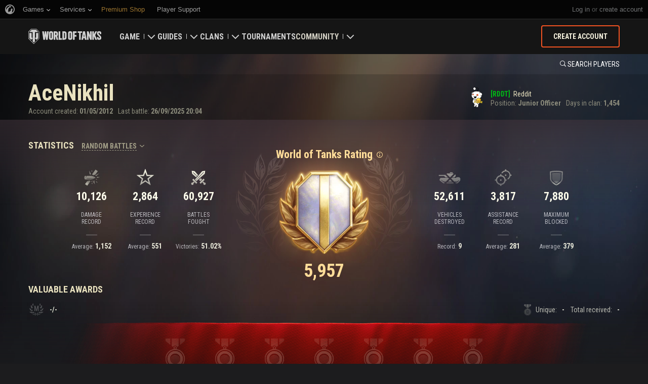

--- FILE ---
content_type: text/html; charset=utf-8
request_url: https://worldoftanks.com/en/community/accounts/1002327603-AceNikhil/
body_size: 31651
content:
<!DOCTYPE html>
<html lang="en" data-global-crop-class="global-crop" data-sidebar-mobile-class="crop-mobile" >
<head>
    
<script>window.dataLayer = window.dataLayer || []; window.dataLayer.push({ S_Prod_Name: 'wot', S_Prod_Type: 'portal', S_Prod_Realm: 'us', S_Prod_Lang: 'en', S_Prod_Lptype: 'portal' });</script>

    
        
    <script
        type="text/javascript"
        src="https://cdn.cookielaw.org/consent/a6f6b20d-7c49-4c88-909c-989b1e6591db/OtAutoBlock.js"
    ></script>
    <script
        src="https://cdn.cookielaw.org/scripttemplates/otSDKStub.js"
        data-document-language="true"
        data-domain-script="a6f6b20d-7c49-4c88-909c-989b1e6591db"
    ></script>
    
    <script>
        (function() {
            var checkId = setInterval(function() {
                if (showOneTrustSdkButton()) {
                    clearInterval(checkId);
                }
            }, 500);

            function showOneTrustSdkButton() {
                if (!window.OneTrust) {
                    return;
                }
                var onetrustLink = document.querySelector('.js-onetrust-link');
                if (!onetrustLink) {
                    return;
                }
                onetrustLink.classList.remove(onetrustLink.dataset.hiddenClass);
                return true;
            }
        })();
    </script>

    
    
    
    <!-- Google Tag Manager -->
    <script>(function(w,d,s,l,i){w[l]=w[l]||[];w[l].push({'gtm.start':
    new Date().getTime(),event:'gtm.js'});var f=d.getElementsByTagName(s)[0],
    j=d.createElement(s),dl=l!='dataLayer'?'&l='+l:'';j.async=true;j.src=
    'https://www.googletagmanager.com/gtm.js?id='+i+dl;f.parentNode.insertBefore(j,f);
    })(window,document,'script','dataLayer','GTM-58QVDL8');</script>
    <!-- End Google Tag Manager -->
    
    <!-- Google Tag Manager -->
    <script>(function(w,d,s,l,i){w[l]=w[l]||[];w[l].push({'gtm.start':
    new Date().getTime(),event:'gtm.js'});var f=d.getElementsByTagName(s)[0],
    j=d.createElement(s),dl=l!='dataLayer'?'&l='+l:'';j.async=true;j.src=
    'https://www.googletagmanager.com/gtm.js?id='+i+dl;f.parentNode.insertBefore(j,f);
    })(window,document,'script','dataLayer','GTM-5ZLQ');</script>
    <!-- End Google Tag Manager -->
    

    
    <meta http-equiv="Content-type" content="text/html; charset=utf-8" />
    <meta http-equiv="X-UA-Compatible" content="IE=edge" />
    <title>AceNikhil — World of Tanks player statistics</title>
        <!--[if IE]>
            <script type="text/javascript">
                window.location = '/en/old-browsers/';
            </script>
        -->
        <script type="text/javascript">
            if (window.document.documentMode) {
                window.location = '/en/old-browsers/';
            }
        </script>
    <link rel="icon" type="image/png" href="//na-wotp.wgcdn.co/static/6.13.1_5ba0d8/wotp_static/img/core/frontend/scss/common/img/favicon-16x16.png" sizes="16x16">
    <link rel="icon" type="image/png" href="//na-wotp.wgcdn.co/static/6.13.1_5ba0d8/wotp_static/img/core/frontend/scss/common/img/favicon-32x32.png" sizes="32x32">
    <link rel="icon" type="image/png" href="//na-wotp.wgcdn.co/static/6.13.1_5ba0d8/wotp_static/img/core/frontend/scss/common/img/favicon-96x96.png" sizes="96x96">
    <link rel="icon" type="image/png" href="//na-wotp.wgcdn.co/static/6.13.1_5ba0d8/wotp_static/img/core/frontend/scss/common/img/favicon-192x192.png" sizes="192x192">
    <link rel="apple-touch-icon" sizes="60x60" href="//na-wotp.wgcdn.co/static/6.13.1_5ba0d8/wotp_static/img/core/frontend/scss/common/img/apple-touch-icon-60x60.png">
    <link rel="apple-touch-icon" sizes="120x120" href="//na-wotp.wgcdn.co/static/6.13.1_5ba0d8/wotp_static/img/core/frontend/scss/common/img/apple-touch-icon-120x120.png">
    <link rel="apple-touch-icon" sizes="180x180" href="//na-wotp.wgcdn.co/static/6.13.1_5ba0d8/wotp_static/img/core/frontend/scss/common/img/apple-touch-icon-180x180.png">
    <link rel="mask-icon" href="//na-wotp.wgcdn.co/static/6.13.1_5ba0d8/wotp_static/img/core/frontend/scss/common/img/safari-pinned-16x16.svg" color="#474747">
    <meta name="theme-color" content="#1c1c1e">

    
        
            

            <script type="application/ld+json">
            {
                "@context": "http://schema.org",
                "@type": "ItemList",
                "itemListElement": [
                    
                        
                            {
                                "@type": "SiteNavigationElement",
                                "position": 1,
                                "name": "Game",
                                "url": "/en/game/"
                            },
                        
                    
                        
                            {
                                "@type": "SiteNavigationElement",
                                "position": 2,
                                "name": "Guides",
                                "url": "/en/content/guide/"
                            },
                        
                    
                        
                            {
                                "@type": "SiteNavigationElement",
                                "position": 3,
                                "name": "Clans",
                                "url": "/en/clanwars/?link_place=wotp_link_main-menu"
                            },
                        
                    
                        
                            {
                                "@type": "SiteNavigationElement",
                                "position": 4,
                                "name": "Tournaments",
                                "url": "/en/tournaments/"
                            },
                        
                    
                        
                    
                        
                            {
                                "@type": "SiteNavigationElement",
                                "position": 6,
                                "name": "Community",
                                "url": "/en/community/"
                            }
                        
                    
                ]
            }
            </script>
        
    

    
        <link rel="sitemap" href="/sitemap.xml">
    

    
    
    
    <meta name="Description" content="Detailed statistics of player AceNikhil in World of Tanks: battles fought, victory rate, player achievements" />

    
        <meta content="width=device-width, initial-scale=1.0, maximum-scale=1.0, user-scalable=0" name="viewport">
    
    <meta content="unsafe-url" id="mref" name="referrer" />
    <link rel="canonical" href="https://worldoftanks.com/en/community/accounts/1002327603-AceNikhil/" />

    
    
    
    
        <meta property="og:image" content="https://worldoftanks.com/static/6.13.1_5ba0d8/common/img/wot_artboard.png" />
        <meta name="thumbnail" content="https://worldoftanks.com/static/6.13.1_5ba0d8/common/img/wot_artboard.png" />
        <meta name="twitter:image:src" content="https://worldoftanks.com/static/6.13.1_5ba0d8/common/img/wot_artboard.png" />
     
    
    <meta property="og:title" content="AceNikhil — World of Tanks player statistics"/>
    <meta property="og:description" content="Detailed statistics of player AceNikhil in World of Tanks: battles fought, victory rate, player achievements"/>
    <meta property="og:url" content="https://worldoftanks.com/en/community/accounts/1002327603-AceNikhil/"/>
    <meta property="og:site_name" content="AceNikhil — World of Tanks player statistics"/>

    <meta name="twitter:card" content="summary_large_image"/>
    <meta name="twitter:title" content="AceNikhil — World of Tanks player statistics"/>
    <meta name="twitter:description" content="Detailed statistics of player AceNikhil in World of Tanks: battles fought, victory rate, player achievements"/>
    <meta name="twitter:url" content="https://worldoftanks.com/en/community/accounts/1002327603-AceNikhil/"/>


    

    
        
    
    
    
        
            <link href="https://fonts.googleapis.com/css?family=Roboto+Condensed:400,700%7CRoboto:400,700,900&amp;subset=cyrillic,cyrillic-ext,greek,greek-ext,latin-ext,vietnamese" rel="stylesheet">
        

        <link rel="stylesheet" type="text/css" href="//na-wotp.wgcdn.co/static/6.13.1_5ba0d8/wotp_static/css/main.css" media="screen" id="screenview" />

        
    
    


    <script>
        WG = window.WG || {};
        WG.vars = WG.vars || {};
    </script>
    
    <script>
            WG.vars.COMMON_MENU_ENABLED = true;
            WG.vars.COMMON_MENU_LOADER_TIMEOUT = 3000;
            WG.vars.COMMON_MENU_COOKIE_PATH = '/';
            WG.vars.COMMON_MENU_COOKIE_PREFIX = 'cm.options.';
    </script>
    <script async charset="utf-8" type="text/javascript" id="common_menu_loader" src="//cdn-cm.wgcdn.co/loader.min.js"
        data-service="ptl"
	data-project="wot"
	data-realm="us"
	data-language="en"
	data-backend_url="//cm-us.wargaming.net"
	data-token_url="/commonmenu/token/"
	data-login_url="/auth/oid/new/"
	data-logout_url="/"
	data-registration_url="/"
	data-incomplete_profile_url="https://na.wargaming.net/personal/"
	data-content_layout_max_width="1440"
	data-user_id=""
	data-user_name=""
    ></script>
    

    <script>
    window.Settings = window.Settings || {};
    window.Settings.SITE_PATH = "/";

    wgsdk = window.wgsdk || {};
    wgsdk.vars = wgsdk.vars || {};

    wgsdk.vars.ACCOUNT_AJAX_INFO_URL = "/ajax_info/";
    wgsdk.vars.ACCOUNT_INFO_COOKIE_NAME = 'WGAI';
    wgsdk.vars.CURRENT_REQUEST_LANGUAGE = 'en';
    wgsdk.vars.CURRENT_REALM = 'us';

    wgsdk.vars.DATE_DELIMITER = "/";
    wgsdk.vars.DATE_FORMAT = "dmY";
    wgsdk.vars.TIME_DELIMITER = ":";
    wgsdk.vars.THOUSAND_SEPARATOR = ",";
    wgsdk.vars.JS_TRUSTED_ROOTS = [];

    wgsdk.vars.AUTH_CONFIRMATION_URL = "/auth/oid/confirm/";



wgsdk.vars.WGCC_FE_URL = 'https://na.wargaming.net/clans/';
wgsdk.vars.WGCC_FE_CLAN_URL = 'https://na.wargaming.net/clans/wot/clan_id/?utm_campaign=wot-portal&utm_medium=link&utm_source=main-menu';


    wgsdk.vars.CLANWARS_SECOND_GLOBALMAP_INTERGATION_ENABLED = true;

</script>


    <script src="//na-wotp.wgcdn.co/static/6.13.1_5ba0d8/portal/js/plugins/jquery/jquery-2.2.4.min.js"></script>
    <script src="//na-wotp.wgcdn.co/static/6.13.1_5ba0d8/portal/js/plugins/lodash/lodash.min.js"></script>
    <script src="//na-wotp.wgcdn.co/static/6.13.1_5ba0d8/portal/js/plugins/uri/URI.min.js"></script>
    <script src="//na-wotp.wgcdn.co/static/6.13.1_5ba0d8/portal/js/plugins/amplify/amplify.core.min.js"></script>
    <script src="//na-wotp.wgcdn.co/static/6.13.1_5ba0d8/portal/js/plugins/amplify/amplify.store.min.js"></script>


<script src="//na-wotp.wgcdn.co/static/6.13.1_5ba0d8/portal/js/plugins/jquery/jquery.cookie.js"></script>

<script src="//na-wotp.wgcdn.co/static/6.13.1_5ba0d8//portal/i18n/en.js"></script>
<script src="//na-wotp.wgcdn.co/static/6.13.1_5ba0d8/wgportalsdk/js/i18n_resources.js"></script>

<script src="//na-wotp.wgcdn.co/static/6.13.1_5ba0d8/portal/js/wgsdk.js"></script>
<script src="//na-wotp.wgcdn.co/static/6.13.1_5ba0d8/portal/js/wgsdk.time.js"></script>
<script src="//na-wotp.wgcdn.co/static/6.13.1_5ba0d8/portal/js/resolution_manager.js"></script>
<script src="//na-wotp.wgcdn.co/static/6.13.1_5ba0d8/portal/js/crop_manager.js"></script>
<script src="//na-wotp.wgcdn.co/static/6.13.1_5ba0d8/portal/js/page_wrapper_manager.js"></script>
<script src="//na-wotp.wgcdn.co/static/6.13.1_5ba0d8/portal/js/helper.js"></script>
<script src="//na-wotp.wgcdn.co/static/6.13.1_5ba0d8/portal/js/platform_manager.js"></script>
<script src="//na-wotp.wgcdn.co/static/6.13.1_5ba0d8/menubuilder/main_menu.js"></script>

<script src="//na-wotp.wgcdn.co/static/6.13.1_5ba0d8/portal/js/wgsdk.forms.js"></script>



<script src="//na-wotp.wgcdn.co/static/6.13.1_5ba0d8/portal/js/wgsdk.account_info.js"></script>


    <script type="text/javascript" src="//na-wotp.wgcdn.co/static/6.13.1_5ba0d8/csrf/js/csrf.js"></script>



    <script type="text/javascript">
        $(function() {
            csrf.init({
                COOKIE_NAME: "csrftoken",
                COOKIE_URL: "/set_csrf_cookie/"
            });

            window.Settings = window.Settings || {};
            window.Settings.CSRF_TOKEN = csrf.token;
        })
    </script>

<script src="//na-wotp.wgcdn.co/static/6.13.1_5ba0d8/portal/js/plugins/porthole/porthole.min.js"></script>
<script src="//na-wotp.wgcdn.co/static/6.13.1_5ba0d8/jsbase/js/scripts.js"></script>

<script>
        window.Settings.HOME_URL = "/en/";
    </script>
<script type="text/javascript">
(function(window) {
    window.Settings = window.Settings || {};
    window.Settings.AuthenticationSSO = {"isAuthenticated": 0, "attemptImmediateCookie": {"name": "ptl_auth_sso_attempt_immediate", "path": "/", "domain": ".worldoftanks.com", "samesite": "none", "secure": true}, "checkIsAuthenticated": false, "signinJsonpCallbackParameter": "callback", "signinJsonpUrl": "https://na.wargaming.net/id/sso/signin/jsonp/", "signinMode": "notification"};
})(window);
</script>
<script type="text/javascript">
(function(window) {
    window.Settings = window.Settings || {};
    window.Settings.AuthenticationBase = {
        'ErrorCodeUnauthorized': 401
    };
})(window);
</script>
<script type="text/javascript">
(function(window) {
    window.Settings = window.Settings || {};
    window.Settings.AuthenticationOID = {"LogoutUrl": "/auth/notify/signout/", "LogoutErrorRedirectUrl": "/en/", "OpenIdVerifyUrl": "https://worldoftanks.com/auth/oid/verify/", "OpenIdVerifyImmediateUrl": "https://worldoftanks.com/auth/oid/verify/immediate/", "OpenIdProcessStatusUrlTemplate": "/auth/oid/process/status/<%= token %>/", "OpenIdProcessTokenQueryParameter": "openid_process_token", "OpenIdTrustRootUseCurrentHost": false};
})(window);
</script>
<script type="text/javascript" charset="utf-8" src="//na-wotp.wgcdn.co/static/6.13.1_5ba0d8/authenticationoid/js/openid.js"></script>



    
        
            
    
    <script src="//na-wotp.wgcdn.co/static/6.13.1_5ba0d8/portal/js/geoip/region_widget.js"></script>
    



    
    <script>
        $(function(){
            var botPattern = '(Googlebot|Bingbot|DuckDuckBot|Baiduspider|YandexBot|facebot|ia_archiver|Google Page Speed Insights|crawler|spider|robot|facebookexternalhit|heritrix)',
                regExp = new RegExp(botPattern, 'i');

            if (navigator && !regExp.test(navigator.userAgent)) {
                new RegionWidget('challenge', '/geoip/region_widget/', 'popup');
            }
        });
    </script>
    


        
    

    
        <script>
    var PENDING_OPERATION_JAVASCRIPT_TIMEOUT = 15,
        IFRAME_PROXY = 'https://worldoftanks.com/utils/ssl_proxy/';
</script>

<script src="//na-wotp.wgcdn.co/static/6.13.1_5ba0d8/portal/js/plugins/modernizr/modernizr.js"></script>

<script src="//na-wotp.wgcdn.co/static/6.13.1_5ba0d8/portal/js/plugins/jquery/jquery.mousewheel.js"> </script>


<script src="//na-wotp.wgcdn.co/static/6.13.1_5ba0d8/common/wot_hl_common.js"></script>

<script src="//na-wotp.wgcdn.co/static/6.13.1_5ba0d8/common/tooltips.js"></script>

<script src="//na-wotp.wgcdn.co/static/6.13.1_5ba0d8/common/wg_bg_parallax.js"></script>

<script src="//na-wotp.wgcdn.co/static/6.13.1_5ba0d8/portal/js/init_cookie_referrer.js"></script>
<script src="//na-wotp.wgcdn.co/static/6.13.1_5ba0d8/portal/js/plugins/iscroll/iscroll.min.js"></script>




        
    

    

    
        <script type="text/javascript">
            var NEWBIE_LIFETIME_COOKIE_NAME = 'newbie_lifetime',
                NEWBIE_SESSION_COOKIE_NAME = 'newbie_session',
                NEWBIE_LIFETIME_COOKIE_EXPIRATION_PERIOD = 1000,
                VETERAN_COOKIE_NAME = 'uvt',
                VETERAN_COOKIE_EXPIRATION_PERIOD = 365;
        </script>
        <script type="text/javascript" src="//na-wotp.wgcdn.co/static/6.13.1_5ba0d8/portal/js/user_recognition.js"></script>
    
    

    
    
        <script type="application/ld+json">
            
            
    {
        "@context": "https://schema.org",
        "@type": "BreadcrumbList",
        "itemListElement":
            [
                {
                    "@type": "ListItem",
                    "position": 1,
                    "item":
                        {
                            "@id": "https://worldoftanks.com/en/",
                            "name": "Home"
                        }
                }
                
                    ,
                    
                        {
                            "@type": "ListItem",
                            "position": 2,
                            "item":
                                {
                                    "@id": "https://worldoftanks.com/en/community/",
                                    "name": "Community"
                                }
                        }, 
                    
                        {
                            "@type": "ListItem",
                            "position": 3,
                            "item":
                                {
                                    "@id": "https://worldoftanks.com/en/community/accounts/",
                                    "name": "Players"
                                }
                        }
                    
                
            ]
    }

        </script>
    

</head>

   
    <body class="reg-USA lang-en" data-popup-visible="crop" data-sidebar-mobile-class="crop-mobile" data-overlay-show-class="overlay__show">

    
    
    <!-- Google Tag Manager (noscript) -->
    <noscript><iframe src="https://www.googletagmanager.com/ns.html?id=GTM-58QVDL8&S_Prod_Name=wot&S_Prod_Type=portal&S_Prod_Realm=us&S_Prod_Lang=en&S_Prod_Lptype=portal"
    height="0" width="0" style="display:none;visibility:hidden"></iframe></noscript>
    <!-- End Google Tag Manager (noscript) -->
    
    <!-- Google Tag Manager (noscript) -->
    <noscript><iframe src="https://www.googletagmanager.com/ns.html?id=GTM-5ZLQ&S_Prod_Name=wot&S_Prod_Type=portal&S_Prod_Realm=us&S_Prod_Lang=en&S_Prod_Lptype=portal"
    height="0" width="0" style="display:none;visibility:hidden"></iframe></noscript>
    <!-- End Google Tag Manager (noscript) -->
    


    

    

<div class="page-wrapper js-page-wrapper page-wrapper__profile " data-popup-mobile-hidden="page-wrapper__hidden">
    <div class="page-wrapper_inner">
        
        
            <div class="sparkles "></div>
        
        <div class="menus-wrapper">
            
                <div class="cm-holder js-commonmenu-holder" data-nosnippet>
                    
                        <!-- common_menu: start -->
<div id="common_menu">
    <noscript>
        <div id="common_menu_frame_wrap">
            <iframe id="common_menu_frame" src="//cm-us.wargaming.net/frame?service=ptl&project=wot&realm=us&language=en&backend_url=%2F%2Fcm-us.wargaming.net&token_url=%2Fcommonmenu%2Ftoken%2F&login_url=%2Fauth%2Foid%2Fnew%2F&logout_url=%2F&registration_url=%2F&incomplete_profile_url=https%3A%2F%2Fna.wargaming.net%2Fpersonal%2F&content_layout_max_width=1440"></iframe>
        </div>
    </noscript>
</div>
<!-- common_menu: end -->


<script type="text/javascript" content="utf-8">
    if (WG.vars.COMMON_MENU_ENABLED && WG.CommonMenu) {
        WG.CommonMenu.trigger('holder_ready');
    }
</script>
    <div id="js-common-menu-fallback" class="commonmenu-fallback" data-visible-class="commonmenu-fallback__visible">
        

<script>
wgsdk.vars.DEFAULT_LANGUAGE = 'en';
wgsdk.vars.ALL_LANGUAGES = {"ru": "\u0420\u0443\u0441\u0441\u043a\u0438\u0439", "en": "English", "pl": "Polski", "de": "Deutsch", "fr": "Fran\u00e7ais", "es": "Espa\u00f1ol", "it": "Italiano", "tr": "T\u00fcrk\u00e7e", "cs": "\u010ce\u0161tina", "hu": "Magyar", "pt-br": "Portugu\u00eas", "vi": "Ti\u1ebfng Vi\u1ec7t", "zh-sg": "\u7b80\u4f53\u4e2d\u6587\uff08\u65b0\u52a0\u5761)", "zh-cn": "\u4e2d\u6587", "th": "\u0e44\u0e17\u0e22", "zh-tw": "\u7e41\u9ad4\u4e2d\u6587", "ja": "\u65e5\u672c\u8a9e", "ko": "\ud55c\uad6d\uc5b4", "es-ar": "Espa\u00f1ol \u2014 Am\u00e9rica Latina", "uk": "\u0423\u043a\u0440\u0430\u0457\u043d\u0441\u044c\u043a\u0430"};
wgsdk.vars.FRONTEND_LANGUAGES = {"en": "English", "pt-br": "Portugu\u00eas", "es-ar": "Espa\u00f1ol"};

wgsdk.vars.LANG_NAME_KEY = 'LANG_NAME_KEY';
wgsdk.vars.LANG_CODE_KEY = 'LANG-CODE-KEY';
wgsdk.vars.SPA_ID_KEY = '123456';
wgsdk.vars.NICKNAME_KEY = 'NICKNAME_KEY';
wgsdk.vars.LANG_COOKIE_NAME = 'hllang';


</script>


<script>


wgsdk.vars.REGISTRATION_URL = 'http://cpm.wargaming.net/r3fvksbt/?pub_id=cmenu_';


</script>


<ul class="commonmenu-fallback_list" id="js-sdk_top_right_menu">

    

    


    <li id="js-auth-wrapper" style="display:none">
        <span class="commonmenu-fallback_text js-common-menu-fallback-error" style="display: none;">Failed to log in.</span>
        <div class="commonmenu-fallback_loader js-common-menu-fallback-loader" style="display: none;"></div>

        <span class="commonmenu-fallback_text">
            <a class="js-auth-openid-link commonmenu-fallback_link" data-next-url="/en/community/accounts/1002327603-AceNikhil/" href="/auth/oid/new/?next=/en/community/accounts/1002327603-AceNikhil/">
            <span>Log in</span>
            </a>

            <span class="js-registration_url" style="display: none">
                or <a href="" class="js-referer js-common-menu-fallback-register commonmenu-fallback_link" >create account</a>
            </span>
        </span>

    </li>

    <li id="js-auth-wrapper-nickname" style="display:none">

        <span class="commonmenu-fallback_text">

            
            <a class="js-my_profile_link js-my_profile_nickname commonmenu-fallback_link" href="/en/community/accounts/show/me/" data-full_link="/en/community/accounts/123456-NICKNAME_KEY/">
                My Profile
            </a>
            

        </span>
        <span class="commonmenu-fallback_text">
            <a href="#" class="js-auth-logout-link commonmenu-fallback_link" data-return-to="https://worldoftanks.com/en/community/accounts/1002327603-AceNikhil/">Log out</a>
        </span>

    </li>
</ul>
    </div>
                    
                </div>
                <script type="text/javascript" src="//na-wotp.wgcdn.co/static/6.13.1_5ba0d8/portal/js/menu_loader.js"></script>
            
            
                <nav class="nav">
    <a class="nav_item nav_item__wot" href="/">World of Tanks</a>
    
        <a class="nav_item nav_item__menu js-mobile-mainmenu-link" href="#">Menu</a>
    
</nav>


<div class="nav-wrapper  js-mainmenu-wrapper"
     data-mobile-menu-opened-class="nav-wrapper__open"
     data-mobile-menu-crop-class="mobile-menu-crop"
     data-scroll-bottom-class="nav-wrapper__bottom"
     data-scroll-bottom-initial-class="nav-wrapper__bottom-initial"
     data-scroll-top-class="nav-wrapper__top"
     data-scroll-top-initial-class="nav-wrapper__top-initial">

    <div class="nav-wrapper_holder js-nav-wrapper-holder" data-just-closed-class="nav-wrapper_holder__just-closed">
        <ul class="nav-submenu">
            <li class="js-mainmenu-item nav-submenu_item nav-submenu_item__wot" data-opened-class="nav-submenu_item__open">
                <a class="nav-submenu_link ga4_main-menu" href="/"></a>
                <div class="nav-submenu_close js-mobile-mainmenu-close-link">Close</div>
            </li>
            
                
                <li class="js-mainmenu-item nav-submenu_item   " data-opened-class="nav-submenu_item__open">
                    
                        <div class="nav-submenu_link-wrapper js-mainmenu-arrow">
                            <a href="/en/game/" class="nav-submenu_link js-mainmenu-link ga4_main-menu">Game</a>
                            <div class="nav-submenu_delimer"></div>
                            <div class="nav-submenu_arrow"></div>
                        </div>
                        <div class="nav-detail">
                            <ul class="nav-detail_list">
                                
                                    <li class="nav-detail_item ">
                                        <a  class="nav-detail_link js-portal-menu-link-text ga4_main-menu" href="/en/game/download/">Download Now</a>
                                    </li>
                                
                                    <li class="nav-detail_item ">
                                        <a  class="nav-detail_link js-portal-menu-link-text ga4_main-menu" href="/en/content/world-of-tanks-salute/">Military Program</a>
                                    </li>
                                
                                    <li class="nav-detail_item ">
                                        <a  class="nav-detail_link js-portal-menu-link-text ga4_main-menu" href="/en/news/">News</a>
                                    </li>
                                
                                    <li class="nav-detail_item ">
                                        <a  class="nav-detail_link js-portal-menu-link-text ga4_main-menu" href="/en/content/docs/release_notes/">Updates</a>
                                    </li>
                                
                                    <li class="nav-detail_item ">
                                        <a  class="nav-detail_link js-portal-menu-link-text ga4_main-menu" href="/news/general-news/referral-program-2-0-start/">Refer a Friend</a>
                                    </li>
                                
                                    <li class="nav-detail_item ">
                                        <a  class="nav-detail_link js-portal-menu-link-text ga4_main-menu" href="/en/tankopedia/">Tankopedia</a>
                                    </li>
                                
                                    <li class="nav-detail_item ">
                                        <a  class="nav-detail_link js-portal-menu-link-text ga4_main-menu" href="/en/content/music/">Music</a>
                                    </li>
                                
                            </ul>
                        </div>
                    
                </li>
                
            
                
                <li class="js-mainmenu-item nav-submenu_item   " data-opened-class="nav-submenu_item__open">
                    
                        <div class="nav-submenu_link-wrapper js-mainmenu-arrow">
                            <a href="/en/content/guide/" class="nav-submenu_link js-mainmenu-link ga4_main-menu">Guides</a>
                            <div class="nav-submenu_delimer"></div>
                            <div class="nav-submenu_arrow"></div>
                        </div>
                        <div class="nav-detail">
                            <ul class="nav-detail_list">
                                
                                    <li class="nav-detail_item ">
                                        <a  class="nav-detail_link js-portal-menu-link-text ga4_main-menu" href="/en/content/guide/newcomers-guide/">Newcomer&#39;s Guide</a>
                                    </li>
                                
                                    <li class="nav-detail_item ">
                                        <a  class="nav-detail_link js-portal-menu-link-text ga4_main-menu" href="/en/content/guide/general/">General Guide</a>
                                    </li>
                                
                                    <li class="nav-detail_item ">
                                        <a  class="nav-detail_link js-portal-menu-link-text ga4_main-menu" href="/en/content/guide/wot_economy/">Game Economics</a>
                                    </li>
                                
                                    <li class="nav-detail_item ">
                                        <a  class="nav-detail_link js-portal-menu-link-text ga4_main-menu" href="/en/content/guide/account_security/">Account Security</a>
                                    </li>
                                
                                    <li class="nav-detail_item ">
                                        <a  class="nav-detail_link js-portal-menu-link-text ga4_main-menu" href="/en/content/guide/general/achievements/">Achievements</a>
                                    </li>
                                
                                    <li class="nav-detail_item ">
                                        <a  class="nav-detail_link js-portal-menu-link-text ga4_main-menu" href="/en/content/guide/fair_play/">Fair Play Policy</a>
                                    </li>
                                
                                    <li class="nav-detail_item ">
                                        <a  class="nav-detail_link js-portal-menu-link-text ga4_main-menu" href="/en/content/guide/general/wgc_guide/">Wargaming.net Game Center</a>
                                    </li>
                                
                                    <li class="nav-detail_item ">
                                        <a  class="nav-detail_link js-portal-menu-link-text ga4_main-menu" href="/en/content/guide/twitch-drops/">Twitch Drops Guide</a>
                                    </li>
                                
                            </ul>
                        </div>
                    
                </li>
                
            
                
                <li class="js-mainmenu-item nav-submenu_item   " data-opened-class="nav-submenu_item__open">
                    
                        <div class="nav-submenu_link-wrapper js-mainmenu-arrow">
                            <a href="/en/clanwars/?link_place=wotp_link_main-menu" class="nav-submenu_link js-mainmenu-link ga4_main-menu">Clans</a>
                            <div class="nav-submenu_delimer"></div>
                            <div class="nav-submenu_arrow"></div>
                        </div>
                        <div class="nav-detail">
                            <ul class="nav-detail_list">
                                
                                    <li class="nav-detail_item nav-detail_item__hidden js-portal-menu-clans-index-link">
                                        <a  target="_blank" rel="noopener"  class="nav-detail_link js-portal-menu-link-text ga4_main-menu" href="https://na.wargaming.net/clans/wot/?link_place=wotp_link_main-menu">Clan Portal</a>
                                    </li>
                                
                                    <li class="nav-detail_item nav-detail_item__hidden js-portal-menu-clan-link">
                                        <a  target="_blank" rel="noopener"  class="nav-detail_link js-portal-menu-link-text ga4_main-menu" href="https://na.wargaming.net/clans/wot/clan_id/?link_place=wotp_link_main-menu">My Clan</a>
                                    </li>
                                
                                    <li class="nav-detail_item ">
                                        <a  target="_blank" rel="noopener"  class="nav-detail_link js-portal-menu-link-text ga4_main-menu" href="https://na.wargaming.net/clans/wot/leaderboards/?link_place=wotp_link_main-menu">Clan Ratings</a>
                                    </li>
                                
                                    <li class="nav-detail_item ">
                                        <a  target="_blank" rel="noopener"  class="nav-detail_link js-portal-menu-link-text ga4_main-menu" href="https://na.wargaming.net/globalmap/?link_place=wotp_link_main-menu">Global Map</a>
                                    </li>
                                
                                    <li class="nav-detail_item ">
                                        <a  class="nav-detail_link js-portal-menu-link-text ga4_main-menu" href="/en/clanwars/strongholds/">Stronghold</a>
                                    </li>
                                
                            </ul>
                        </div>
                    
                </li>
                
            
                
                <li class="js-mainmenu-item nav-submenu_item   " data-opened-class="nav-submenu_item__open">
                    
                        <a
                            
                            href="/en/tournaments/"
                            class="nav-submenu_link ga4_main-menu">
                            Tournaments
                        </a>
                    
                </li>
                
            
                
            
                
                <li class="js-mainmenu-item nav-submenu_item nav-submenu_item__active nav-submenu_item__current " data-opened-class="nav-submenu_item__open">
                    
                        <div class="nav-submenu_link-wrapper js-mainmenu-arrow">
                            <a href="/en/community/" class="nav-submenu_link js-mainmenu-link ga4_main-menu">Community</a>
                            <div class="nav-submenu_delimer"></div>
                            <div class="nav-submenu_arrow"></div>
                        </div>
                        <div class="nav-detail">
                            <ul class="nav-detail_list">
                                
                                    <li class="nav-detail_item ">
                                        <a  class="nav-detail_link js-portal-menu-link-text ga4_main-menu" href="/en/community/accounts/show/me/">My Profile</a>
                                    </li>
                                
                                    <li class="nav-detail_item ">
                                        <a  class="nav-detail_link js-portal-menu-link-text ga4_main-menu" href="/en/community/accounts/">Search Players</a>
                                    </li>
                                
                                    <li class="nav-detail_item ">
                                        <a  class="nav-detail_link js-portal-menu-link-text ga4_main-menu" href="/en/ratings/">Ratings</a>
                                    </li>
                                
                                    <li class="nav-detail_item ">
                                        <a  target="_blank" rel="noopener"  class="nav-detail_link js-portal-menu-link-text ga4_main-menu" href="https://discord.gg/world-of-tanks">Discord</a>
                                    </li>
                                
                                    <li class="nav-detail_item ">
                                        <a  target="_blank" rel="noopener"  class="nav-detail_link js-portal-menu-link-text ga4_main-menu" href="https://wgmods.net/?link_place=wotp_link_main-menu">Mod Hub</a>
                                    </li>
                                
                                    <li class="nav-detail_item ">
                                        <a  class="nav-detail_link js-portal-menu-link-text ga4_main-menu" href="/en/media/">Media</a>
                                    </li>
                                
                                    <li class="nav-detail_item ">
                                        <a  class="nav-detail_link js-portal-menu-link-text ga4_main-menu" href="/en/content/contributors/">Community Contributors</a>
                                    </li>
                                
                            </ul>
                        </div>
                    
                </li>
                
            
        </ul>
        <div class="nav-wrapper_side-container">
            
                
                    <div class="nav-wrapper_buttons js-menu-side-button" data-hidden-class="nav-wrapper_buttons__hidden">
                        
                            
                                <div class="nav-wrapper_side-button js-menu-side-button-wrapper-desktop" style="display: flex;">
                                    <a class="big-button big-button__small big-button__secondary js-referer js-menu-side-button-register ga4_main-menu" href="http://red.wargaming.net/r3fvksbt/" data-secondary-class="big-button__secondary">
                                        <span class="big-button_text">Create account</span>
                                    </a>
                                </div>
                            
                            
                                <div class="nav-wrapper_side-button js-menu-side-button-wrapper-mobile">
                                    <a class="big-button big-button__small big-button__secondary js-referer js-menu-side-button-register ga4_main-menu" href="http://red.wargaming.net/r3fvksbt/">
                                        <span class="big-button_text">Create account</span>
                                    </a>
                                </div>
                            
                        
                    </div>
                
            
        </div>
    </div>
</div>
            
        </div>

        <div class="content-wrapper  ">
            
            
                
    <script>
        var USER_PROFILE_API_URLS = {
  "ACHIEVEMENTS_FULL": "https://worldoftanks.com/wotup/profile/achievements/full/",
  "ACHIEVEMENTS_SHORT": "https://worldoftanks.com/wotup/profile/achievements/short/",
  "AUTHORIZED_CAN_INVITE_INTO_CLAN": "https://worldoftanks.com/wotup/profile/authorized_can_invite_into_clan/",
  "AUTHORIZED_USER_DATA": "https://worldoftanks.com/wotup/profile/authorized_user_data/",
  "CHARTS": "https://worldoftanks.com/wotup/profile/statistics/",
  "GLOBAL_MAP_HISTORY": "https://worldoftanks.com/wotup/profile/global_map/front/history/",
  "GLOBAL_MAP_STATS": "https://worldoftanks.com/wotup/profile/global_map/stats/",
  "HOF_RATINGS": "https://worldoftanks.com/wotup/profile/ratings/",
  "SUMMARY": "https://worldoftanks.com/wotup/profile/summary/",
  "VEHICLES_LIST": "https://worldoftanks.com/wotup/profile/vehicles/list/",
  "VEHICLES_LIST_AUTH_USER": "https://worldoftanks.com/wotup/profile/vehicles/list/auth_user/",
  "VEHICLE_ACHIEVEMENTS": "https://worldoftanks.com/wotup/profile/vehicles/achievements/"
},
            USER_DATA = {
  "clan_info": {
    "color": "#00b716",
    "days_in_clan": 1454,
    "id": 1000001505,
    "name": "Reddit",
    "role": "junior_officer",
    "tag": "RDDT"
  },
  "nickname": "AceNikhil",
  "reg_timestamp": 1335905802,
  "spa_id": 1002327603,
  "summary": {
    "is_valid": true,
    "last_battle_at": 1758917090
  }
},
            VEHICLES_PARAMETERS = [
  {
    "code": "battles_count",
    "default": true,
    "display_as": "int",
    "more_is_better": true,
    "name": "Battles",
    "short_code": "btl",
    "short_name": "TB",
    "tooltip_text": "Battles"
  },
  {
    "code": "wins_ratio",
    "default": true,
    "display_as": "float",
    "more_is_better": true,
    "name": "Victories",
    "short_code": "",
    "short_name": "W/B",
    "tooltip_text": "Victories"
  },
  {
    "code": "markOfMastery",
    "default": true,
    "more_is_better": false,
    "name": "Mastery Badges",
    "short_code": "master",
    "short_name": "MB",
    "tooltip_text": "Mastery Badges"
  },
  {
    "code": "marksOnGun",
    "default": true,
    "more_is_better": true,
    "name": "Marks of Excellence",
    "short_code": "marks",
    "short_name": "MG",
    "tooltip_text": "Marks of Excellence"
  },
  {
    "code": "damage_per_battle_average",
    "default": true,
    "display_as": "int",
    "more_is_better": true,
    "name": "Average damage per battle",
    "short_code": "",
    "short_name": "D/B",
    "tooltip_text": "Average damage per battle"
  },
  {
    "code": "xp_per_battle_average",
    "default": true,
    "display_as": "int",
    "more_is_better": true,
    "name": "Average experience per battle",
    "short_code": "exp",
    "short_name": "E/B",
    "tooltip_text": "Average experience per battle"
  },
  {
    "code": "frags_deaths_ratio",
    "default": true,
    "display_as": "float",
    "more_is_better": true,
    "name": "Enemy vehicles destroyed / Player's vehicle destroyed",
    "short_code": "kd",
    "short_name": "F/D",
    "tooltip_text": "Enemy vehicles destroyed / Player's vehicle destroyed"
  },
  {
    "code": "damage_dealt",
    "default": false,
    "display_as": "int",
    "more_is_better": true,
    "name": "Damage caused",
    "short_code": "dmg",
    "short_name": "DD",
    "tooltip_text": "Damage caused"
  },
  {
    "code": "damage_dealt_received_ratio",
    "default": false,
    "display_as": "float",
    "more_is_better": true,
    "name": "Damage caused / Damage received",
    "short_code": "cr",
    "short_name": "C/R",
    "tooltip_text": "Damage caused / Damage received"
  },
  {
    "code": "hits_count",
    "default": false,
    "display_as": "int",
    "more_is_better": true,
    "name": "Hits",
    "short_code": "btl-targets",
    "short_name": "HT",
    "tooltip_text": "Hits"
  },
  {
    "code": "frags_per_battle_average",
    "default": false,
    "display_as": "float",
    "more_is_better": true,
    "name": "Average number of vehicles destroyed per battle",
    "short_code": "avg-frags",
    "short_name": "F/B",
    "tooltip_text": "Average number of vehicles destroyed per battle"
  },
  {
    "code": "frags_count",
    "default": false,
    "display_as": "int",
    "more_is_better": true,
    "name": "Vehicles destroyed",
    "short_code": "frags-pb",
    "short_name": "FR",
    "tooltip_text": "Vehicles destroyed"
  }
],
            BATTLES_TYPES = [
  {
    "code": "random",
    "default": true,
    "title": "Random Battles"
  },
  {
    "code": "globalmap",
    "default": false,
    "title": "Global Map"
  },
  {
    "code": "fort_battles",
    "default": false,
    "title": "Stronghold: Advances"
  },
  {
    "code": "fort_sorties",
    "default": false,
    "title": "Stronghold: Skirmishes"
  }
],
            IS_HOF_ENABLED = true,
            HOF_ACHIEVEMENTS_URL_TEMPLATE = '/en/ratings/achievements/full/#wot&w_ts={TIME_SLICE}&nb={MIN_BATTLES}&w_nt={TIER_LEVEL}&w_pr={PARAM_NAME}&w_ns={SOCIAL_GROUP}',
            GLOBAL_MAP_URL = 'https://na.wargaming.net/globalmap/',
            GLOBAL_MAP_ALLEY_OF_GLORY_URL = 'https://na.wargaming.net/globalmap/#leaderboards',
            GLOBAL_MAP_ALLEY_OF_GLORY_IS_EXTERNAL_URL = 'True',
            GLOBAL_MAP_EVENT_RULES_URL = 'https://worldoftanks.com/en/news/general-news/global-map-season-22-announcement/',
            VEHICLES_FILTERS = {
                NATIONS: [
  {
    "code": "usa",
    "icons": {
      "default": "https://worldoftanks.com/dcont/wot/current/nations/usa_131x31.png",
      "filter": "https://worldoftanks.com/dcont/wot/current/nations/filters/usa.png"
    },
    "name": "U.S.A."
  },
  {
    "code": "ussr",
    "icons": {
      "default": "https://worldoftanks.com/dcont/wot/current/nations/ussr_131x31.png",
      "filter": "https://worldoftanks.com/dcont/wot/current/nations/filters/ussr.png"
    },
    "name": "U.S.S.R."
  },
  {
    "code": "germany",
    "icons": {
      "default": "https://worldoftanks.com/dcont/wot/current/nations/germany_131x31.png",
      "filter": "https://worldoftanks.com/dcont/wot/current/nations/filters/germany.png"
    },
    "name": "Germany"
  },
  {
    "code": "china",
    "icons": {
      "default": "https://worldoftanks.com/dcont/wot/current/nations/china_131x31.png",
      "filter": "https://worldoftanks.com/dcont/wot/current/nations/filters/china.png"
    },
    "name": "China"
  },
  {
    "code": "france",
    "icons": {
      "default": "https://worldoftanks.com/dcont/wot/current/nations/france_131x31.png",
      "filter": "https://worldoftanks.com/dcont/wot/current/nations/filters/france.png"
    },
    "name": "France"
  },
  {
    "code": "uk",
    "icons": {
      "default": "https://worldoftanks.com/dcont/wot/current/nations/uk_131x31.png",
      "filter": "https://worldoftanks.com/dcont/wot/current/nations/filters/uk.png"
    },
    "name": "U.K."
  },
  {
    "code": "japan",
    "icons": {
      "default": "https://worldoftanks.com/dcont/wot/current/nations/japan_131x31.png",
      "filter": "https://worldoftanks.com/dcont/wot/current/nations/filters/japan.png"
    },
    "name": "Japan"
  },
  {
    "code": "czech",
    "icons": {
      "default": "https://worldoftanks.com/dcont/wot/current/nations/czech_131x31.png",
      "filter": "https://worldoftanks.com/dcont/wot/current/nations/filters/czech.png"
    },
    "name": "Czechoslovakia"
  },
  {
    "code": "sweden",
    "icons": {
      "default": "https://worldoftanks.com/dcont/wot/current/nations/sweden_131x31.png",
      "filter": "https://worldoftanks.com/dcont/wot/current/nations/filters/sweden.png"
    },
    "name": "Sweden"
  },
  {
    "code": "poland",
    "icons": {
      "default": "https://worldoftanks.com/dcont/wot/current/nations/poland_131x31.png",
      "filter": "https://worldoftanks.com/dcont/wot/current/nations/filters/poland.png"
    },
    "name": "Poland"
  },
  {
    "code": "italy",
    "icons": {
      "default": "https://worldoftanks.com/dcont/wot/current/nations/italy_131x31.png",
      "filter": "https://worldoftanks.com/dcont/wot/current/nations/filters/italy.png"
    },
    "name": "Italy"
  }
],
                TYPES: [
  {
    "code": "lightTank",
    "name": "Light Tanks"
  },
  {
    "code": "mediumTank",
    "name": "Medium Tanks"
  },
  {
    "code": "heavyTank",
    "name": "Heavy Tanks"
  },
  {
    "code": "AT-SPG",
    "name": "Tank Destroyers"
  },
  {
    "code": "SPG",
    "name": "SPGs"
  }
],
                ROLES: [
  {
    "code": "role_LT_universal",
    "name": "Versatile Light Tanks"
  },
  {
    "code": "role_LT_wheeled",
    "name": "Wheeled Light Tanks"
  },
  {
    "code": "role_MT_assault",
    "name": "Assault Medium Tanks"
  },
  {
    "code": "role_MT_universal",
    "name": "Versatile Medium Tanks"
  },
  {
    "code": "role_MT_sniper",
    "name": "Sniper Medium Tanks"
  },
  {
    "code": "role_MT_support",
    "name": "Support Medium Tanks"
  },
  {
    "code": "role_HT_assault",
    "name": "Assault Heavy Tanks"
  },
  {
    "code": "role_HT_universal",
    "name": "Versatile Heavy Tanks"
  },
  {
    "code": "role_HT_break",
    "name": "Breakthrough Heavy Tanks"
  },
  {
    "code": "role_HT_support",
    "name": "Support Heavy Tanks"
  },
  {
    "code": "role_ATSPG_assault",
    "name": "Assault Tank Destroyers"
  },
  {
    "code": "role_ATSPG_universal",
    "name": "Versatile Tank Destroyers"
  },
  {
    "code": "role_ATSPG_sniper",
    "name": "Sniper Tank Destroyers"
  },
  {
    "code": "role_ATSPG_support",
    "name": "Support Tank Destroyer"
  },
  {
    "code": "role_SPG",
    "name": "SPGs"
  }
],
                TIERS: [
  {
    "code": 1,
    "value": "I"
  },
  {
    "code": 2,
    "value": "II"
  },
  {
    "code": 3,
    "value": "III"
  },
  {
    "code": 4,
    "value": "IV"
  },
  {
    "code": 5,
    "value": "V"
  },
  {
    "code": 6,
    "value": "VI"
  },
  {
    "code": 7,
    "value": "VII"
  },
  {
    "code": 8,
    "value": "VIII"
  },
  {
    "code": 9,
    "value": "IX"
  },
  {
    "code": 10,
    "value": "X"
  },
  {
    "code": 11,
    "value": "XI"
  }
],
            },
            MEDIA_URL = '//na-wotp.wgcdn.co/dcont/',
            
                TANK_BY_NAME_URL = '/en/tankopedia/000000--FAKE-TANK-/',
            
            TANK_BY_NAME_URL_TEMPLATE = '/en/tankopedia/000000--FAKE-TANK-/',
            WTR_THRESHOLD = 50,
            WTR_LEVELS = [{"points": 0, "title": "Bronze I", "code": "bronze_1"}, {"points": 400, "title": "Bronze II", "code": "bronze_2"}, {"points": 1000, "title": "Bronze III", "code": "bronze_3"}, {"points": 1400, "title": "Silver I", "code": "silver_1"}, {"points": 1900, "title": "Silver II", "code": "silver_2"}, {"points": 2700, "title": "Silver III", "code": "silver_3"}, {"points": 3200, "title": "Gold I", "code": "gold_1"}, {"points": 3900, "title": "Gold II", "code": "gold_2"}, {"points": 4800, "title": "Gold III", "code": "gold_3"}, {"points": 5400, "title": "Ace I", "code": "ace_1"}, {"points": 6200, "title": "Ace II", "code": "ace_2"}, {"points": 7300, "title": "Ace III", "code": "ace_3"}, {"points": 8000, "title": "Legend I", "code": "legend_1"}, {"points": 8800, "title": "Legend II", "code": "legend_2"}, {"points": 9900, "title": "Legend III", "code": "legend_3"}],
            WTR_RIBBON_MIN_COUNT = 7,
            WTR_ENABLED = true;

        
            WG.vars.TANKOPEDIA_DEFAULT_IMAGES_URLS = {'images': {'original': '//na-wotp.wgcdn.co/static/6.13.1_5ba0d8/wotp_static/img/tankopedia_new/frontend/scss/tankopedia-detail/img/tanks/default_image.png', 'resized': '//na-wotp.wgcdn.co/static/6.13.1_5ba0d8/wotp_static/img/tankopedia_new/frontend/scss/tankopedia-detail/img/tanks/default_image_resized.png'}, 'icons': {'heavyTank': {'original': '//na-wotp.wgcdn.co/static/6.13.1_5ba0d8/wotp_static/img/tankopedia_new/frontend/scss/tankopedia-detail/img/tanks/default_heavy_icon.svg', 'resized': '//na-wotp.wgcdn.co/static/6.13.1_5ba0d8/wotp_static/img/tankopedia_new/frontend/scss/tankopedia-detail/img/tanks/default_heavy_icon_resized.svg'}, 'mediumTank': {'original': '//na-wotp.wgcdn.co/static/6.13.1_5ba0d8/wotp_static/img/tankopedia_new/frontend/scss/tankopedia-detail/img/tanks/default_medium_icon.svg', 'resized': '//na-wotp.wgcdn.co/static/6.13.1_5ba0d8/wotp_static/img/tankopedia_new/frontend/scss/tankopedia-detail/img/tanks/default_medium_icon_resized.svg'}, 'lightTank': {'original': '//na-wotp.wgcdn.co/static/6.13.1_5ba0d8/wotp_static/img/tankopedia_new/frontend/scss/tankopedia-detail/img/tanks/default_light_icon.svg', 'resized': '//na-wotp.wgcdn.co/static/6.13.1_5ba0d8/wotp_static/img/tankopedia_new/frontend/scss/tankopedia-detail/img/tanks/default_light_icon_resized.svg'}, 'AT-SPG': {'original': '//na-wotp.wgcdn.co/static/6.13.1_5ba0d8/wotp_static/img/tankopedia_new/frontend/scss/tankopedia-detail/img/tanks/default_at-spg_icon.svg', 'resized': '//na-wotp.wgcdn.co/static/6.13.1_5ba0d8/wotp_static/img/tankopedia_new/frontend/scss/tankopedia-detail/img/tanks/default_at-spg_icon_resized.svg'}, 'SPG': {'original': '//na-wotp.wgcdn.co/static/6.13.1_5ba0d8/wotp_static/img/tankopedia_new/frontend/scss/tankopedia-detail/img/tanks/default_spg_icon.svg', 'resized': '//na-wotp.wgcdn.co/static/6.13.1_5ba0d8/wotp_static/img/tankopedia_new/frontend/scss/tankopedia-detail/img/tanks/default_spg_icon_resized.svg'}}};
            WG.vars.TANKOPEDIA_IMAGES_URL = '//na-wotp.wgcdn.co/dcont/tankopedia_images/';
        
    </script>

    

    <script src="//na-wotp.wgcdn.co/static/6.13.1_5ba0d8/portal/js/plugins/hammer/hammer.min.js"></script>
    <script src="//na-wotp.wgcdn.co/static/6.13.1_5ba0d8/portal/js/plugins/spin/spin2.js"></script>
    <script src="//na-wotp.wgcdn.co/static/6.13.1_5ba0d8/portal/js/plugins/knockout-3.4.2.js"></script>
    <script src="//na-wotp.wgcdn.co/static/6.13.1_5ba0d8/portal/js/wg_ko_bindings.js"></script>
    <script src="//na-wotp.wgcdn.co/static/6.13.1_5ba0d8/portal/js/content_slider.js"></script>
    <script src="//na-wotp.wgcdn.co/static/6.13.1_5ba0d8/portal/js/server_time_sync.js"></script>

                
                

    
        <div class="js-user-profile">

            
<section class="overlay overlay__has-transition" data-bind="with: globalMapModel, css: {'overlay__active': globalMapModel.pointsHistory().isPopupVisible() }">
    <div class="popup popup__view-2" data-bind="click: pointsHistory().overlayClick.bind(pointsHistory())">
        <div class="popup_holder">
            <div class="popup_body popup_body__size-3 js-popup-body" data-bind="css: {'popup_body__hidden-bottom': !pointsHistory().isPopupVisible()}">
                <div class="popup_header popup_header__small-indents">
                    <span class="popup_close" data-bind="click: pointsHistory().hidePopup.bind(pointsHistory())"></span>
                    <span class="popup_name">History</span>
                </div>
                <div class="popup_content">
                    <div class="table table__no-border-bottom">
                        <div class="table_head">
                            <div class="table_td table_td__paddings table_td__mobile-center table_td__heading table_td__size-5">
                                <span class="table_ico"><span class="ico-stats ico-stats__event-points"></span></span>
                                <span class="table_col-title table_col-title__show-tablet">Fame Points</span>
                            </div>
                            <div class="table_td table_td__paddings table_td__heading table_td__size-wide table_td__align-left">
                                Event
                            </div>
                            <div class="table_td table_td__paddings table_td__mobile-center table_td__heading table_td__size-6">
                                <span class="table_ico"><span class="ico-stats ico-stats__date"></span></span>
                                <span class="table_col-title table_col-title__show-tablet">Date</span>
                            </div>
                        </div>
                        <div class="table_scroll-wrapper table_scroll-wrapper__size-1"
                             data-bind="iscroll: {enabled: pointsHistory().isPopupVisible() && !pointsHistory().isMobile(), 
                                                  watch: [pointsHistory().records().length]}">

                            <div>
                                <div class="wrapper wrapper__preloader" data-bind="visible: !pointsHistory().isError() && pointsHistory().isLoading() && !pointsHistory().isAnythingLoaded()">
                                    <div class="preloader preloader__active">
                                        <span class="preloader_cog"></span>
                                        <span class="preloader_logo"></span>
                                    </div>
                                </div>
                                <!-- ko foreach: {data: pointsHistory().records(), as: 'record'} -->
                                    <div class="table_row table_row__dark-text table_row__auto-height"> 
                                        <div class="table_td table_td__paddings table_td__align-left table_td__bold table_td__size-5">
                                            <!-- ko if: record.delta() !== 0 -->
                                                <span class="table_text"
                                                      data-bind="text: record.deltaWithSign(),
                                                                 css: {
                                                                    'table_text__up': record.delta() > 0,
                                                                    'table_text__down': record.delta() < 0
                                                                 }">
                                                </span>
                                            <!-- /ko -->
                                            <!-- ko if: record.delta() === 0 -->
                                                <span class="table_text">0</span>
                                            <!-- /ko -->
                                        </div>
                                        <div class="table_td table_td__size-wide table_td__align-left table_td__paddings">
                                            <p data-bind="text: record.type()"></p>
                                        </div>
                                        <div class="table_td table_td__align-left table_td__size-6 table_td__paddings" 
                                             data-bind="formatDateTime: record.createdAtTimestamp()">
                                        </div>
                                    </div>
                                <!-- /ko -->
                                <!-- ko if: pointsHistory().isError() -->
                                    <div class="table_row">
                                        <p class="table_error">Error loading data</p>
                                    </div>
                                <!-- /ko -->
                                <!-- ko if: !pointsHistory().isLoading() && !pointsHistory().isError() && pointsHistory().isAnythingLoaded() && pointsHistory().currentPage() < pointsHistory().totalPages() -->
                                    <div class="table_more-link table_more-link__flex-center">
                                        <a href="#" data-bind="click: pointsHistory().loadNextPage.bind(pointsHistory())" class="link-more link-more__no-arrow">Show more</a>
                                    </div>
                                <!-- /ko -->
                                <!-- ko if: pointsHistory().isLoading() && pointsHistory().isAnythingLoaded() -->
                                    <div class="spinner-box spinner-box__size3"
                                         data-bind="spinner: pointsHistory().isLoading() && pointsHistory().isAnythingLoaded(),
                                                    spinnerOptions: {top: '20px'},
                                                    css: {'spinner-box__active': pointsHistory().isLoading() && pointsHistory().isAnythingLoaded()}">
                                    </div>
                                <!-- /ko -->
                            </div>
                        </div>
                    </div>
                </div>
            </div>
        </div>
    </div>
</section>


            
    
    

    <script type="text/html" id="block-error-template">
        <div class="message loading" data-bind="visible: isVisible, css: {'loading__active': isLoading}" style="display: none">
            <p class="message_text">Error loading data</p>
            
            <p class="message_text"><a class="link" href="#" data-bind="click: reloadPage">Reload</a> the page or check back later</p>
        </div>
    </script>

            
    <script type="text/html" id="block-error-stats-template">
        <div class="stats-error-block loading" data-bind="visible: isVisible(), css: {'loading__active': isLoading()}" style="display: none">
            <img class="stats-error-block_img" src="//na-wotp.wgcdn.co/static/6.13.1_5ba0d8/wotp_static/img/user_profile/frontend/scss/img/icon_info.png" width="128" height="100" alt="">
            <div class="stats-error-block_title">More Information Available Later</div>
            <div class="stats-error-block_description">Go into battle while we prepare the data.</div>
        </div>
    </script>


            
<div class="parallax parallax__desktop-bg parallax__type-4 js-up-back-parallax-container" style="background-image:url(//na-wotp.wgcdn.co/static/6.13.1_5ba0d8/wotp_static/img/core/frontend/scss/common/blocks/parallax/img/profile_bg.jpg);">
    <div class="parallax_inner js-parallax">
        <picture>
            <source type="image/webp" srcset="//na-wotp.wgcdn.co/static/6.13.1_5ba0d8/wotp_static/img/core/frontend/scss/common/blocks/parallax/img/profile_bg.webp">
            <img class="parallax_img" src="//na-wotp.wgcdn.co/static/6.13.1_5ba0d8/wotp_static/img/core/frontend/scss/common/blocks/parallax/img/profile_bg.jpg">
        </picture>
    </div>
</div>


            
                
<section class="header-profile js-header" data-bind="with: aboutModel">
    <div class="my-links">
        <div class="wrapper my-links_inner">
            
                <a href="https://na.wargaming.net/personal/" class="my-links_link" target="_blank" rel="noopener" data-bind="visible: isUserViewsHisOwnProfile()" style="display: none">
                    <span class="my-links_ico ico-my-profile ico-my-profile__account"></span>Account Management
                </a>
            
            <div class="my-links_holder">
                <a href="/en/community/accounts/" class="my-links_link" target="_blank" rel="noopener">
                    <span class="my-links_ico ico-my-profile ico-my-profile__search"></span>Search Players
                </a>
                
            </div>
        </div>
    </div>
    <div class="header-profile_wrapper">
        <div class="header-profile_content wrapper">
            <div class="header-profile_inner header-profile_inner__user">
                <div class="user-block">
                    <div class="user-block_name">
                        AceNikhil
                    </div>
                    <ul class="user-info-list user-info-list__reduced" data-bind="css: {'user-info-list__visible': ((isUserViewsHisOwnProfile() && authorizedUserInfo.isLoaded()) || !isUserViewsHisOwnProfile())}">
                        <!-- ko if: regTime() > 0 -->
                            <li class="user-info-list_item">
                                Account created:
                                <span class="user-info-list_info" data-bind="formatDate: regTime()"></span>
                            </li>
                        <!-- /ko -->
                        <!-- ko if: lastBattleTime() > 0 && !isUserViewsHisOwnProfile() -->
                            <li class="user-info-list_item" data-bind="visible: true" style="display: none">
                                Last battle:
                                <span class="user-info-list_info" data-bind="formatDateTime: lastBattleTime()"></span>
                            </li>
                        <!-- /ko -->
                        <!-- ko if: isUserViewsHisOwnProfile() && authorizedUserInfo.isBanned() -->
                            <li class="user-info-list_item user-info-list_item__banned" data-bind="visible: true" style="display: none">
                                <!-- ko if: authorizedUserInfo.banExpireTime() > 0 -->
                                    Suspended until:
                                    <span class="user-info-list_info" data-bind="formatDateTime: authorizedUserInfo.banExpireTime()"></span>
                                <!-- /ko -->
                                <!-- ko if: !authorizedUserInfo.banExpireTime() -->
                                    Suspended
                                <!-- /ko -->
                            </li>
                        <!-- /ko -->
                    </ul>
                </div>
            </div>
            <div class="header-profile_inner header-profile_inner__info-list" data-bind="css: {'header-profile_inner__visible': isUserViewsHisOwnProfile() && authorizedUserInfo.isLoaded()}">
                <ul class="user-info-list header-profile_currencies">
                    <!-- ko if: isUserViewsHisOwnProfile() && authorizedUserInfo.isTimestampDeltaSynced() -->
                        <li class="user-info-list_item" data-bind="visible: true" style="display: none">
                            
                                
                            
                            <a class="user-info-list_value user-info-list_value__prem user-info-list_value__link js-tooltip js-tooltip-id_js-account" href="https://na.wargaming.net/shop/wot/premium/" target="_blank" rel="noopener">
                                <span class="user-info-list_ico" data-bind="visible: authorizedUserInfo.premiumType() !== authorizedUserInfo.PREMIUM_TYPES.NO_PREMIUM" style="display: none;">
                                    <span class="ico-profile"
                                          data-bind="css: {
                                             'ico-profile__premium': authorizedUserInfo.premiumType() === authorizedUserInfo.PREMIUM_TYPES.BASIC_PREMIUM,
                                             'ico-profile__wot-premium': authorizedUserInfo.premiumType() === authorizedUserInfo.PREMIUM_TYPES.PREMIUM_PLUS
                                          }">
                                    </span>
                                </span>
                                <span class="user-info-list_caption" data-bind="visible: !authorizedUserInfo.premiumPrecision()" style="display: none;">Purchase WoT Premium</span>
                                <span class="user-info-list_caption" data-bind="interpolateText: {text: '%(premium)s d', plain: {premium: authorizedUserInfo.premiumRemained()}}, visible: authorizedUserInfo.premiumPrecision() === authorizedUserInfo.PRECISION.DAYS" style="display: none;"></span>
                                <span class="user-info-list_caption" data-bind="interpolateText: {text: '%(premium)s h', plain: {premium: authorizedUserInfo.premiumRemained()}}, visible: authorizedUserInfo.premiumPrecision() === authorizedUserInfo.PRECISION.HOURS" style="display: none;"></span>
                                <span class="user-info-list_caption" data-bind="interpolateText: {text: '%(premium)s min', plain: {premium: authorizedUserInfo.premiumRemained()}}, visible: authorizedUserInfo.premiumPrecision() === authorizedUserInfo.PRECISION.MINUTES" style="display: none;"></span>
                                <div id="js-account" class="b-tooltip-main">
                                    <p data-bind="visible: authorizedUserInfo.premiumType() === authorizedUserInfo.PREMIUM_TYPES.NO_PREMIUM" style="display: none;">Standard Account</p>
                                    <p data-bind="visible: authorizedUserInfo.premiumType() === authorizedUserInfo.PREMIUM_TYPES.BASIC_PREMIUM" style="display: none;">Wargaming Premium Account</p>
                                    <p data-bind="visible: authorizedUserInfo.premiumType() === authorizedUserInfo.PREMIUM_TYPES.PREMIUM_PLUS" style="display: none;">WoT Premium Account</p>
                                </div>
                            </a>
                        </li>
                    <!-- /ko -->
                    <!-- ko if: isUserViewsHisOwnProfile() -->
                        <li class="user-info-list_item" data-bind="visible: true" style="display: none">
                            
                                
                            
                            <a class="user-info-list_value user-info-list_value__gold user-info-list_value__link js-tooltip" href="https://na.wargaming.net/shop/wot/gold/" data-tooltip-text="Gold" target="_blank" rel="noopener">
                                <span class="user-info-list_ico">
                                    <span class="ico-profile ico-profile__gold"></span>
                                </span>
                                <!-- ko if: authorizedUserInfo.gold() !== null -->
                                    <span class="user-info-list_caption" data-bind="thousands: authorizedUserInfo.gold()"></span>
                                <!-- /ko -->
                                <!-- ko if: authorizedUserInfo.gold() === null -->
                                    <span class="user-info-list_caption">&mdash;</span>
                                <!-- /ko -->
                            </a>
                        </li>
                        <li class="user-info-list_item" data-bind="visible: true" style="display: none">
                            <span class="user-info-list_value user-info-list_value__silver js-tooltip" data-tooltip-text="Silver">
                                <span class="user-info-list_ico">
                                    <span class="ico-profile ico-profile__silver"></span>
                                </span>
                                <!-- ko if: authorizedUserInfo.credits() !== null -->
                                    <span class="user-info-list_caption" data-bind="thousands: authorizedUserInfo.credits()"></span>
                                <!-- /ko -->
                                <!-- ko if: authorizedUserInfo.credits() === null -->
                                    <span class="user-info-list_caption">&mdash;</span>
                                <!-- /ko -->
                            </span>
                        </li>
                        
                            <li class="user-info-list_item" data-bind="visible: true" style="display: none">
                                <span class="user-info-list_value js-tooltip" data-tooltip-text="Bonds">
                                    <span class="user-info-list_ico">
                                        <span class="ico-profile ico-profile__bons"></span>
                                    </span>
                                    <!-- ko if: authorizedUserInfo.bons() !== null -->
                                        <span class="user-info-list_caption" data-bind="thousands: authorizedUserInfo.bons()"></span>
                                    <!-- /ko -->
                                    <!-- ko if: authorizedUserInfo.bons() === null -->
                                        <span class="user-info-list_caption">&mdash;</span>
                                    <!-- /ko -->
                                </span>
                            </li>
                        
                        <li class="user-info-list_item" data-bind="visible: true" style="display: none">
                            <span class="user-info-list_value js-tooltip" data-tooltip-text="Free Experience">
                                <span class="user-info-list_ico">
                                    <span class="ico-profile ico-profile__free-exp"></span>
                                </span>
                                <!-- ko if: authorizedUserInfo.freeExp() !== null -->
                                    <span class="user-info-list_caption" data-bind="thousands: authorizedUserInfo.freeExp()"></span>
                                <!-- /ko -->
                                <!-- ko if: authorizedUserInfo.freeExp() === null -->
                                    <span class="user-info-list_caption">&mdash;</span>
                                <!-- /ko -->
                            </span>
                        </li>
                    <!-- /ko -->
                </ul>
            </div>

            
                
                
                    <div class="header-profile_inner header-profile_inner__right header-profile_inner__clan-info">
                        <div class="clan-box">
                            <a class="clan-box_link" href="https://na.wargaming.net/clans/wot/1000001505/?utm_campaign=wot-portal&amp;utm_medium=link&amp;utm_source=user-profile">
                                <span class="clan-box_img" style="background-image:url(//na.wargaming.net/clans/media/clans/emblems/cl_505/1000001505/emblem_64x64.png);"></span>
                            </a>
                            <div class="clan-box_content">
                                <a class="clan-box_link" href="https://na.wargaming.net/clans/wot/1000001505/?utm_campaign=wot-portal&amp;utm_medium=link&amp;utm_source=user-profile">
                                    <span class="clan-box_name">
                                        <span class="clan-box_tag" style="color: #00b716">[RDDT]</span>Reddit
                                    </span>
                                </a>
                                <ul class="user-info-list user-info-list__reduced user-info-list__clan user-info-list__visible">
                                    <li class="user-info-list_item">
                                        Position:
                                        <span class="user-info-list_info">Junior Officer</span>
                                    </li>
                                    <li class="user-info-list_item">
                                        Days in clan:
                                        <span class="user-info-list_info" data-bind="thousands: daysInClan">1,454</span>
                                    </li>
                                </ul>
                            </div>
                        </div>
                    </div>
                
            
        </div>
    </div>
</section>

            

            
<script type="text/html" id="battles-type-link-template">
    <a href="#" class="profile-grid_info-link js-profile-info-link"
       data-bind="
            attr: {'data-battles-selector-class': selectorClass},
            css: {'profile-grid_info-link__opened': selectorModel.isShown},
            click: selectorModel.togglePopup.bind(selectorModel),
            text: selectorModel.currentBattleType().title"
    ></a>
</script>

<script type="text/html" id="battles-type-selector-template">
    <div class="select-list_wrapper js-selector-wrapper">
        <ul class="select-list"
            data-bind="
                css: {'select-list__opened': data.isShown},
                cssmod: {'js-battle-selector-': ($data.mobile? blockName + '-mobile' : blockName)},
                outsideClick: {visible: data.isShown() && $data.mobile, callback: data.togglePopup.bind($data.data)},
                foreach: {data: data.battlesTypes, as: 'battleType'}"
        >
            <li class="select-list_item"
                data-bind="
                    text: battleType.title,
                    css: {'select-list_item__active': $parent.data.isBattleTypeSelected(battleType)},
                    
                    click: $parent.data.clickBattleTypeItem.bind($parent.data, battleType)"
            ></li>
        </ul>
    </div>
</script>

            
<script type="text/html" id="achievement-template">
    <div class="achiev-item" 
         data-bind="css: {
                        'achiev-item__disabled': achievement.value() === null,
                        'js-tooltip': (achievement.bigIconUrl() || achievement.title() || achievement.convertedDescription() || achievement.convertedCondition() || achievement.historicalInfo())
                    }, 
                    cssmod: {
                    'js-tooltip-id_js-tooltip-': achievement.code() + '-' + achievement.uniqId
                    
                    }">
                <img class="achiev-item_img" data-bind="attr: {src: $data.isBigImgMode ? achievement.bigIconCdnUrl() : achievement.smallIconCdnUrl()}" draggable="false" />
        <!-- ko if: (achievement.type() === achievement.TYPE_BACKYARD && achievement.value() > 1) || ((achievement.type() === achievement.TYPE_REPEATABLE || achievement.type() === achievement.TYPE_SERIES) && achievement.value() > 0) -->
            <div class="achiev-item_counter" data-bind="thousands: achievement.value()"></div>
        <!-- /ko -->
        <div class="small-tooltip small-tooltip__size-2" data-bind="attr: {id: 'js-tooltip-' + achievement.code() + '-' + achievement.uniqId}">
            <div class="small-tooltip_inner">
                <!-- ko if: achievement.bigIconUrl() -->
                    <div class="small-tooltip_img-holder">
                        <img class="small-tooltip_img" data-bind="attr: {src: achievement.bigIconCdnUrl()}" />
                    </div>
                <!-- /ko -->
                <p class="small-tooltip_title" data-bind="text: achievement.title()"></p>
                <p class="small-tooltip_text" data-bind="html: achievement.convertedDescription()"></p>
                <p class="small-tooltip_text small-tooltip_text__indent-top" data-bind="html: achievement.convertedCondition()"></p>
                <!-- ko if: achievement.historicalInfo() -->
                    <p class="small-tooltip_title small-tooltip_title__small">Historical Reference:</p>
                    <p class="small-tooltip_text" data-bind="text: achievement.historicalInfo()"></p>
                <!-- /ko -->
            </div>
        </div>
    </div>
</script>


            

<!-- ko template: {name: 'battles-type-selector-template', data: {data: summaryModel.battlesTypeSelector, blockName: 'summary', mobile: true}} -->
<!-- /ko -->
<section class="profile-grid profile-grid__extra-small-margin profile-grid__stats-grid">
    <header class="profile-grid_header profile-grid_header__relative profile-grid_header__no-margin">
        <h2 class="profile-grid_heading">Statistics</h2>
        <span class="profile-grid_sub-info">
            <!-- ko template: { name: 'battles-type-link-template', data: {selectorModel: summaryModel.battlesTypeSelector, selectorClass: 'js-battle-selector-summary'}} -->
            <!-- /ko -->
            <!-- ko template: { name: 'battles-type-selector-template', data: {data: summaryModel.battlesTypeSelector, blockName: 'summary'}} -->
            <!-- /ko -->
        </span>
    </header>
    <!-- ko template: {name: 'block-error-stats-template', data: {isVisible: summaryModel.isError, isLoading: summaryModel.isLoading}} -->
    <!-- /ko -->

    <div class="stats loading loading__active"
        data-bind="
            css: {'loading__active': summaryModel.isLoading()},
            visible: !summaryModel.isError()">
        <div class="stats_content">
            <div class="stats_block stats_block__wtr">
                <div class="stats_item">
                    <div class="wtr-block">
                        <div class="wtr-block_content">
                            <div class="wtr-block_heading">
                                <div class="wtr-block_title">
                                    <div class="wtr-block_title-inner js-tooltip js-tooltip-id_wtr-info-popover-general">
                                        
                                            World of Tanks Rating
                                        
                                        <span class="wtr-block_info-icon ico-my-profile ico-my-profile__wtr-info"></span>
                                    </div>
                                </div>
                            </div>
                            <div class="wtr-block_logo" data-bind="css: {'wtr-block_logo__active': summaryModel.wtrLevel() !== null}">
                                <div class="wtr-block_logo-background"></div>
                                <div class="wtr-block_logo-wrapper js-tooltip js-tooltip-id_wtr-info-popover-stats">
                                    
                                        <!-- ko if: summaryModel.isWtrShineVisible() -->
                                            <video class="wtr-block_video-shine" loop muted playsinline autoplay>
                                                <source data-bind="attr: {src: '//na-wotp.wgcdn.co/static/6.13.1_5ba0d8/wotp_static/img/user_profile/frontend/scss/img/shine.mov'}" type='video/mp4; codecs="hvc1"'>
                                                <source data-bind="attr: {src: '//na-wotp.wgcdn.co/static/6.13.1_5ba0d8/wotp_static/img/user_profile/frontend/scss/img/shine.webm'}" type="video/webm">
                                            </video>
                                        <!-- /ko -->
                                        <picture>
                                            <source type="image/webp" srcset="//na-wotp.wgcdn.co/static/6.13.1_5ba0d8/wotp_static/img/user_profile/frontend/scss/img/wtr_icons/default.webp">
                                            <img class="wtr-block_logo-icon" src="//na-wotp.wgcdn.co/static/6.13.1_5ba0d8/wotp_static/img/user_profile/frontend/scss/img/wtr_icons/default.png">
                                        </picture>
                                        <!-- ko if: summaryModel.wtrLevel() !== null -->
                                            <picture>
                                                <source type="image/webp" data-bind="attr: {srcset: '//na-wotp.wgcdn.co/static/6.13.1_5ba0d8/wotp_static/img/user_profile/frontend/scss/img/wtr_icons/' + summaryModel.wtrLevel().code + '.webp'}">
                                                <img class="wtr-block_logo-icon wtr-block_logo-icon__actual"
                                                    data-bind="
                                                        attr: {src: '//na-wotp.wgcdn.co/static/6.13.1_5ba0d8/wotp_static/img/user_profile/frontend/scss/img/wtr_icons/' + summaryModel.wtrLevel().code + '.png'},
                                                        visible: true" style="display: none" alt="">
                                            </picture>
                                        <!-- /ko -->
                                        <div class="wtr-block_blink-wrap">
                                            <div class="wtr-block_blink"></div>
                                        </div>
                                    
                                </div>
                            </div>
                            <div class="wtr-block_text">
                                
                                    <!-- ko if: summaryModel.summaryData.randomBattlesCount() === 0 -->
                                        <div class="wtr-block_description" data-bind="visible: summaryModel.isAnythingLoaded()" style="display: none">
                                            Fight 50 battles to calculate World of Tanks Rating.
                                        </div>
                                    <!-- /ko -->
                                    <!-- ko if: summaryModel.summaryData.randomBattlesCount() > 0 -->
                                        <!-- ko if: summaryModel.summaryData.randomBattlesCount() < summaryModel.wtrThreshold -->
                                            <div class="wtr-block_description" data-bind="visible: summaryModel.isAnythingLoaded()" style="display: none">
                                                Calculating World of Tanks Rating. Battles left:&nbsp;<span class="wtr-block_description-value" data-bind="thousands: (summaryModel.wtrThreshold - summaryModel.summaryData.randomBattlesCount())"></span>
                                            </div>
                                        <!-- /ko -->
                                        <!-- ko if: summaryModel.summaryData.randomBattlesCount() >= summaryModel.wtrThreshold -->
                                            <div class="wtr-block_rating js-tooltip js-tooltip-id_wtr-info-popover-stats" data-bind="thousands: summaryModel.summaryData.wtr() || 0">&nbsp;</div>
                                        <!-- /ko -->
                                    <!-- /ko -->
                                
                            </div>
                        </div>
                    </div>
                </div>
            </div>
            <div class="stats_block stats_block__left">
                <div class="stats_item">
                    <object class="stats_icon" data="//na-wotp.wgcdn.co/static/6.13.1_5ba0d8/wotp_static/img/user_profile/frontend/scss/img/stats/damage.svg" type="image/svg+xml"></object>
                    <!-- ko if: summaryModel.summaryData.maxDamage() === null -->
                        <div class="stats_value">&mdash;</div>
                    <!-- /ko -->
                    <!-- ko if: summaryModel.summaryData.maxDamage() !== null -->
                        <div class="stats_value" data-bind="visible: true, thousands: summaryModel.summaryData.maxDamage()" style="display: none"></div>
                    <!-- /ko -->
                    <div class="stats_heading">
                        <div class="stats_title-wrap">
                            <span class="stats_title">Damage record</span>
                        </div>
                    </div>
                    <div class="stats_additional">
                        <span class="stats_additional-text">Average:</span>
                        <!-- ko if: summaryModel.summaryData.averageDamage() === null -->
                            <span class="stats_additional-info">&#45;</span>
                        <!-- /ko -->
                        <!-- ko if: summaryModel.summaryData.averageDamage() !== null -->
                            <span class="stats_additional-info" data-bind="visible: true, thousands: summaryModel.summaryData.averageDamage()" style="display: none"></span>
                        <!-- /ko -->
                    </div>
                </div>
                <div class="stats_item">
                    <object class="stats_icon" data="//na-wotp.wgcdn.co/static/6.13.1_5ba0d8/wotp_static/img/user_profile/frontend/scss/img/stats/exp.svg" type="image/svg+xml"></object>
                    <!-- ko if: summaryModel.summaryData.maxExp() === null -->
                        <div class="stats_value">&mdash;</div>
                    <!-- /ko -->
                    <!-- ko if: summaryModel.summaryData.maxExp() !== null -->
                        <div class="stats_value" data-bind="visible: true, thousands: summaryModel.summaryData.maxExp()" style="display: none"></div>
                    <!-- /ko -->
                    <div class="stats_heading">
                        <div class="stats_title-wrap">
                            <span class="stats_title">Experience record</span>
                        </div>
                    </div>
                    <div class="stats_additional">
                        <span class="stats_additional-text">Average:</span>
                        <!-- ko if: summaryModel.summaryData.averageExp() === null -->
                            <span class="stats_additional-info">&#45;</span>
                        <!-- /ko -->
                        <!-- ko if: summaryModel.summaryData.averageExp() !== null -->
                            <span class="stats_additional-info" data-bind="visible: true, thousands: summaryModel.summaryData.averageExp()" style="display: none"></span>
                        <!-- /ko -->
                    </div>
                </div>
                <div class="stats_item">
                    <object class="stats_icon" data="//na-wotp.wgcdn.co/static/6.13.1_5ba0d8/wotp_static/img/user_profile/frontend/scss/img/stats/battles.svg" type="image/svg+xml"></object>
                    <!-- ko if: !summaryModel.isAnythingLoaded() -->
                        <div class="stats_value">&mdash;</div>
                    <!-- /ko -->
                    <!-- ko if: summaryModel.isAnythingLoaded() -->
                        <div class="stats_value" data-bind="visible: true, thousands: summaryModel.summaryData.battlesCount()" style="display: none"></div>
                    <!-- /ko -->
                    <div class="stats_heading">
                        <div class="stats_title-wrap">
                            <span class="stats_title">Battles fought</span>
                        </div>
                    </div>
                    <div class="stats_additional">
                        <span class="stats_additional-text">Victories:</span>
                        <!-- ko if: summaryModel.summaryData.winsRatio() === null -->
                            <span class="stats_additional-info">&#45;</span>
                        <!-- /ko -->
                        <!-- ko if: summaryModel.summaryData.winsRatio() !== null -->
                            <span class="stats_additional-info"
                                data-bind="
                                    visible: true,
                                    css: {'stats_additional-info__percent': true},
                                    formatFloat: summaryModel.summaryData.winsRatio()" style="display: none"></span>
                        <!-- /ko -->
                    </div>
                </div>
            </div>
            <div class="stats_block stats_block__right">
                <div class="stats_item">
                    <object class="stats_icon" data="//na-wotp.wgcdn.co/static/6.13.1_5ba0d8/wotp_static/img/user_profile/frontend/scss/img/stats/frags.svg" type="image/svg+xml"></object>
                    <!-- ko if: summaryModel.summaryData.frags() === null -->
                        <div class="stats_value">&mdash;</div>
                    <!-- /ko -->
                    <!-- ko if: summaryModel.summaryData.frags() !== null -->
                        <div class="stats_value" data-bind="visible: true, thousands: summaryModel.summaryData.frags()" style="display: none"></div>
                    <!-- /ko -->
                    <div class="stats_heading">
                        <div class="stats_title-wrap">
                            <span class="stats_title">Vehicles destroyed</span>
                        </div>
                    </div>
                    <div class="stats_additional">
                        <span class="stats_additional-text">Record:</span>
                        <!-- ko if: summaryModel.summaryData.maxFrags() === null -->
                            <span class="stats_additional-info">&#45;</span>
                        <!-- /ko -->
                        <!-- ko if: summaryModel.summaryData.maxFrags() !== null -->
                            <span class="stats_additional-info" data-bind="visible: true, thousands: summaryModel.summaryData.maxFrags()" style="display: none"></span>
                        <!-- /ko -->
                    </div>
                </div>
                <div class="stats_item">
                    <object class="stats_icon" data="//na-wotp.wgcdn.co/static/6.13.1_5ba0d8/wotp_static/img/user_profile/frontend/scss/img/stats/assist.svg" type="image/svg+xml"></object>
                    <!-- ko if: summaryModel.summaryData.maxAssisted() === null -->
                        <div class="stats_value">&mdash;</div>
                    <!-- /ko -->
                    <!-- ko if: summaryModel.summaryData.maxAssisted() !== null -->
                        <div class="stats_value" data-bind="visible: true, thousands: summaryModel.summaryData.maxAssisted()" style="display: none"></div>
                    <!-- /ko -->
                    <div class="stats_heading">
                        <div class="stats_title-wrap">
                            <span class="stats_title">Assistance record</span>
                        </div>
                    </div>
                    <div class="stats_additional">
                        <span class="stats_additional-text">Average:</span>
                        <!-- ko if: summaryModel.summaryData.averageAssisted() === null -->
                            <span class="stats_additional-info">&#45;</span>
                        <!-- /ko -->
                        <!-- ko if: summaryModel.summaryData.averageAssisted() !== null -->
                            <span class="stats_additional-info" data-bind="visible: true, thousands: summaryModel.summaryData.averageAssisted()" style="display: none"></span>
                        <!-- /ko -->
                    </div>
                </div>
                <div class="stats_item">
                    <object class="stats_icon" data="//na-wotp.wgcdn.co/static/6.13.1_5ba0d8/wotp_static/img/user_profile/frontend/scss/img/stats/block.svg" type="image/svg+xml"></object>
                    <!-- ko if: summaryModel.summaryData.maxBlocked() === null -->
                        <div class="stats_value">&mdash;</div>
                    <!-- /ko -->
                    <!-- ko if: summaryModel.summaryData.maxBlocked() !== null -->
                        <div class="stats_value" data-bind="visible: true, thousands: summaryModel.summaryData.maxBlocked()" style="display: none"></div>
                    <!-- /ko -->
                    <div class="stats_heading">
                        <div class="stats_title-wrap">
                            <span class="stats_title">Maximum blocked</span>
                        </div>
                    </div>
                    <div class="stats_additional">
                        <span class="stats_additional-text">Average:</span>
                        <!-- ko if: summaryModel.summaryData.averageBlocked() === null -->
                            <span class="stats_additional-info">&#45;</span>
                        <!-- /ko -->
                        <!-- ko if: summaryModel.summaryData.averageBlocked() !== null -->
                            <span class="stats_additional-info" data-bind="visible: true, thousands: summaryModel.summaryData.averageBlocked()" style="display: none"></span>
                        <!-- /ko -->
                    </div>
                </div>
            </div>
        </div>
    </div>
</section>


            
<!-- ko if: globalMapModel.isBlockVisible() -->
<div class="select-list_wrapper js-selector-wrapper" data-bind="with: globalMapModel">
    <ul class="select-list js-battle-selector-gmevent-mobile"
        data-bind="
            css: {'select-list__opened': isFrontsSelectorOpened()},
            outsideClick: {visible: isFrontsSelectorOpened(), callback: toggleFrontsSelector.bind($data)},
            foreach: {data: fronts(), as: 'front'}"
    >
        <li class="select-list_item"
            data-bind="
                text: front.title(),
                css: {'select-list_item__active': $parent.selectedFrontId() === front.id()},
                click: $parent.selectFront.bind($parent, front.id())"
        ></li>
    </ul>
</div>
<section class="profile-grid" data-bind="with: globalMapModel, visible: true" style="display: none">
    <header class="profile-grid_header profile-grid_header__small-margin">
        <h2 class="profile-grid_heading" data-bind="text: eventInfo().title()"></h2>
        <span class="profile-grid_sub-info">
            <!-- ko if: fronts().length === 1 -->
                <!-- ko text: selectedFront().title() --><!-- /ko -->
            <!-- /ko -->
            <!-- ko if: fronts().length > 1 -->
                <a href="#"
                   class="profile-grid_info-link js-profile-info-link"
                   data-battles-selector-class="js-battle-selector-gmevent"
                   data-bind="
                        css: {'profile-grid_info-link__opened': isFrontsSelectorOpened()},
                        click: toggleFrontsSelector.bind($data),
                        text: selectedFront().title()"
                ></a>
                <div class="select-list_wrapper js-selector-wrapper">
                    <ul class="select-list js-battle-selector-gmevent"
                        data-bind="
                            css: {'select-list__opened': isFrontsSelectorOpened()},
                            outsideClick: {visible: false, callback: toggleFrontsSelector.bind($data)},
                            foreach: {data: fronts(), as: 'front'}"
                    >
                        <li class="select-list_item"
                            data-bind="
                                text: front.title(),
                                css: {'select-list_item__active': $parent.selectedFrontId() === front.id()},
                                click: $parent.selectFront.bind($parent, front.id())"
                        ></li>
                    </ul>
                </div>
            <!-- /ko -->
        </span>
        <p class="profile-grid_date">
            <!-- ko if: selectedFront() !== null && selectedFront().updatedAt() -->
                Data as of <time data-bind="formatDateTime: selectedFront().updatedAt()"></time>
            <!-- /ko -->
            <!-- ko if: selectedFront() === null || !selectedFront().updatedAt() -->
                &nbsp;
            <!-- /ko -->
        </p>
    </header>
    <div class="event-box event-box__no-mobile-indent">
        <!-- ko if: selectedFront().battlesCount() -->
            <div class="event-box_inner">
                <ul class="score-list">
                    <li class="score-list_item">
                        <span class="score-list_ico"><span class="ico-position"></span></span>
                        <!-- ko if: selectedFront().rank() -->
                            <span class="score-list_value" data-bind="thousands: selectedFront().rank()"></span>
                        <!-- /ko -->
                        <!-- ko if: !selectedFront().rank() -->
                            <span class="score-list_value score-list_value__disabled">&mdash;</span>
                        <!-- /ko -->
                        <p class="score-list_title">Rating position</p>
                    </li>
                    <li class="score-list_item score-list_item__main">
                        <span class="score-list_ico"><span class="ico-score ico-score__big"></span></span>
                        <span class="score-list_value" data-bind="thousands: selectedFront().famePoints()"></span>
                        <p class="score-list_title">Fame Points Total</p>
                    </li>
                    <li class="score-list_item">
                        <span class="score-list_ico"><span class="ico-score"></span></span>
                        <span class="score-list_value" data-bind="thousands: selectedFront().famePointsSinceTurn()"></span>
                        <p class="score-list_title">Fame Points over the current hour</p>
                    </li>
                </ul>
                <!-- ko if: !selectedFront().rank() -->
                    <p class="event-box_text">
                        
                        
                        
                        
                        
                        
                        Battles fought to enter the rating: <span class="event-box_range"><span data-bind="thousands: selectedFront().currentBattlesCountForRank()"></span> / <span data-bind="thousands: selectedFront().minBattlesCountForRank()"></span></span>, personal Fame Points earned: <span class="event-box_range"><span data-bind="thousands: selectedFront().currentFamePointsForRank()"></span> / <span data-bind="thousands: selectedFront().minFamePointsForRank()"></span></span>
                    </p>
                <!-- /ko -->
            </div>
        <!-- /ko -->
        <!-- ko if: !selectedFront().battlesCount() -->
            <div class="event-box_overlay">
                <p class="event-box_note" data-bind="visible: isUserViewsHisOwnProfile()">You did not participate in battles in the selected region.</p>
                <p class="event-box_note" data-bind="visible: !isUserViewsHisOwnProfile()">The player did not participate in battles in the selected region.</p>
            </div>
        <!-- /ko -->
    </div>
    <div class="my-links my-links__wrappable my-links__no-background">
        <div class="wrapper my-links_inner my-links_inner__no-mobile-indent">

            <!-- ko if: globalMapUrl() -->
                <a href="#" data-bind="attr: {href: globalMapUrl()}" class="my-links_link" target="_blank" rel="noopener">
                    <span class="my-links_ico">
                        <span class="ico-my-links ico-my-links__map"></span>
                    </span>
                    View map
                </a>
            <!-- /ko -->
            <!-- ko if: alleyOfGloryUrl() -->
                <a href="#" data-bind="attr: {href: alleyOfGloryUrlWithHash()}" class="my-links_link" target="_blank" rel="noopener">
                    <span class="my-links_ico">
                        <span class="ico-my-links ico-my-links__rating"></span>
                    </span>
                    Alley of Fame
                </a>
            <!-- /ko -->
            <a href="#"
               class="my-links_link"
               data-bind="css: {'my-links_link__disabled': !selectedFront().battlesCount()},
                          click: pointsHistory().showPopup.bind(pointsHistory())">

                <span class="my-links_ico">
                    <span class="ico-my-links ico-my-links__history"></span>
                </span>
                History
            </a>
            <div class="my-links_tablet-fill"></div>
            <div class="my-links_holder">
                <!-- ko if: eventRulesUrl() -->
                    <a href="#" data-bind="attr: {href: eventRulesUrl()}" class="my-links_link" target="_blank" rel="noopener">
                        <span class="my-links_ico">
                            <span class="ico-my-links ico-my-links__rules"></span>
                        </span>
                        Event rules
                    </a>
                <!-- /ko -->
            </div>
        </div>
    </div>
</section>
<!-- /ko -->


            
<section class="profile-grid profile-grid__ribbon-grid profile-grid__small-z-index loading loading__active js-achievements-section"
         data-bind="
                with: achievementsModel,
                css: {'loading__active': achievementsModel.isShortListLoading()}"
>
    <header class="profile-grid_header profile-grid_header__no-margin">
        <h2 class="profile-grid_heading">Valuable awards</h2>
    </header>
    <div class="awards-grid">
        <div class="awards-grid_content awards-grid_content__heading">
            <div class="awards-grid_mastery js-tooltip js-tooltip-id_mastery-help-tooltip">
                <div class="awards-grid_ico-wrapper awards-grid_ico-wrapper__right-indent"
                    data-bind="css: {'awards-grid_ico-wrapper__active': isShortListAnythingLoaded() && shortList.masterCount()}">
                    <img class="awards-grid_ico awards-grid_ico__disabled" src="//na-wotp.wgcdn.co/static/6.13.1_5ba0d8/wotp_static/img/user_profile/frontend/scss/img/mastery_ico_disabled.svg" alt="" />
                    <img class="awards-grid_ico awards-grid_ico__active" src="//na-wotp.wgcdn.co/static/6.13.1_5ba0d8/wotp_static/img/user_profile/frontend/scss/img/mastery_ico.svg" alt="" />
                </div>
                <span class="awards-grid_content-united">
                    <!-- ko if: isShortListError() || shortList.masterCount() === null -->
                        &#45;
                    <!-- /ko -->
                    <!-- ko if: !isShortListError() && shortList.masterCount() !== null -->
                        <span data-bind="
                                visible: isShortListAnythingLoaded(),
                                thousands: shortList.masterCount()" style="display: none"></span>
                    <!-- /ko -->
                    <span>/</span>
                    <!-- ko if: isShortListError() || shortList.vehiclesCount() === null -->
                        &#45;
                    <!-- /ko -->
                    <!-- ko if: !isShortListError() && shortList.vehiclesCount() !== null -->
                        <span data-bind="
                                visible: isShortListAnythingLoaded(),
                                thousands: shortList.vehiclesCount()" style="display: none"></span>
                    <!-- /ko -->
                </span>
            </div>
        </div>
        <div class="awards-grid_content awards-grid_content__additional-info">
            <div class="awards-grid_ico-wrapper">
                <img class="awards-grid_ico awards-grid_ico__awards awards-grid_ico__disabled"
                    data-bind="css: {'awards-grid_ico__disabled': isShortListAnythingLoaded() && !shortList.uniqueCount()}"
                    src="//na-wotp.wgcdn.co/static/6.13.1_5ba0d8/wotp_static/img/user_profile/frontend/scss/img/awards_ico.svg" alt="" />
            </div>
            <span class="awards-grid_content-item">
                <span class="awards-grid_content-text">Unique:</span>
                <!-- ko if: isShortListError() || shortList.uniqueCount() === null -->
                    <span class="awards-grid_content-value">&#45;</span>
                <!-- /ko -->
                <!-- ko if: !isShortListError() && shortList.uniqueCount() !== null -->
                    <span class="awards-grid_content-value"
                        data-bind="
                            visible: isShortListAnythingLoaded(),
                            thousands: shortList.uniqueCount()" style="display: none"></span>
                <!-- /ko -->
            </span>
            <span class="awards-grid_content-item">
                <span class="awards-grid_content-text">Total received:</span>
                <!-- ko if: isShortListError() || shortList.totalCount() === null -->
                    <span class="awards-grid_content-value">&#45;</span>
                <!-- /ko -->
                <!-- ko if: !isShortListError() && shortList.totalCount() !== null -->
                    <span class="awards-grid_content-value"
                        data-bind="
                            visible: isShortListAnythingLoaded(),
                            thousands: shortList.totalCount()" style="display: none"></span>
                <!-- /ko -->
            </span>
        </div>
        <div class="awards-grid_ribbon">
            <div class="achievements achievements__has-ribbon">
                <div class="achievements_inner" data-bind="visible: !isShortListAnythingLoaded()">
                    <div class="achievements_list">
                        
                            <div class="achievements_item achievements_item__empty"></div>
                        
                            <div class="achievements_item achievements_item__empty"></div>
                        
                            <div class="achievements_item achievements_item__empty"></div>
                        
                            <div class="achievements_item achievements_item__empty"></div>
                        
                            <div class="achievements_item achievements_item__empty"></div>
                        
                            <div class="achievements_item achievements_item__empty"></div>
                        
                            <div class="achievements_item achievements_item__empty"></div>
                        
                    </div>
                </div>
                <div class="achievements_inner js-short-achievements-slider-container" data-bind="visible: isShortListAnythingLoaded()" style="display: none">
                    <div class="achievements_list js-short-achievements-slider" data-bind="foreach: {data: shortList.ribbonAchievements(), as: 'achievement'}">
                        <!-- ko if: typeof achievement === 'undefined' -->
                            <div class="achievements_item achievements_item__empty js-slider-frame"></div>
                        <!-- /ko -->
                        <!-- ko if: typeof achievement !== 'undefined' -->
                            <div class="achievements_item js-slider-frame" data-bind="template: {name: 'achievement-template', data: {achievement: achievement, isBigImgMode: true}}"></div>
                        <!-- /ko -->
                    </div>
                </div>
            </div>
        </div>
    </div>
    <div id="mastery-help-tooltip" class="small-tooltip small-tooltip__size-2">
        <div class="small-tooltip_inner">
            <p class="small-tooltip_title">Mastery badges: Ace Tanker</p>
            <p class="small-tooltip_text">Ace Tanker Mastery Badges received in all relevant battle modes / Number of vehicles that have fought in at least one Random Battle</p>
        </div>
    </div>
    <div class="show-more show-more__link show-more__has-margins show-more__top-margin-tiny" data-bind="visible: !isShortListError() && shortList.uniqueCount() > 0">
        <!-- ko if: !isFullListLoading() -->
            <a class="link-details" href="#" data-bind="click: toggleFullAchievements.bind($data), css: {'link-details__shrink': isFullListExpanded()}">
                <!-- ko ifnot: isFullListExpanded() -->
                    <span class="link-details_text">Show all achievements</span>
                <!-- /ko -->
                <!-- ko if: isFullListExpanded() -->
                    <span class="link-details_text link-details_text__expanded" data-bind="visible: true" style="display: none">Hide achievements</span>
                <!-- /ko -->
            </a>
        <!-- /ko -->
        <!-- ko if: isFullListLoading() -->
            <div class="spinner-box spinner-box__size" data-bind="spinner: isFullListLoading(), css: {'spinner-box__active': isFullListLoading()}"></div>
        <!-- /ko-->
    </div>
    <div class="wrapper" data-bind="visible: isFullListExpanded()" style="display: none">
        <div class="achievements" data-bind="foreach: {data: fullList.sections(), as: 'section'}">
            <!-- ko if: section.totalAchievements() > 0 || section.earnedAchievements() > 0 -->
                <h4 class="achievements_heading">
                    <span 
                          data-bind="
                                text: section.title()
                                "
                    >
                    </span>
                    <span class="achievements_info"><span data-bind="thousands: section.earnedAchievements()"></span><!-- ko if: section.code() !== section.SECTION_ACTION -->/<span data-bind="thousands: section.totalAchievements()"></span><!-- /ko --></span>
                </h4>
                <ul class="achievements_list" data-bind="foreach: {data: section.achievementsList(), as: 'achievement'}">
                    <li class="achievements_item" data-bind="template: {name: 'achievement-template', data: {achievement: achievement}}"></li>
                </ul>
             <!-- /ko -->
        </div>
    </div>
    <div class="show-more show-more__no-indents" data-bind="if: isFullListExpanded() && !isFullListLoading() && !isShortListLoading() && !isShortListError(), visible: true" style="display: none">
        <a class="link-details link-details__shrink" href="#" data-bind="click: toggleFullAchievements.bind($data, true)">
            <span class="link-details_text link-details_text__expanded">Hide achievements</span>
        </a>
    </div>
</section>


            
<!-- ko template: {name: 'battles-type-selector-template', data: {data: chartsModel.battlesTypeSelector, blockName: 'charts', mobile: true}} -->
<!-- /ko -->
<section class="profile-grid profile-grid__small-margin loading loading__active" data-bind="css: {'loading__active': chartsModel.isLoading()}">
    <header class="profile-grid_header">
        <h2 class="profile-grid_heading">Battles Fought in Vehicles</h2>
        <span class="profile-grid_sub-info">
            <!-- ko template: { name: 'battles-type-link-template', data: {selectorModel: chartsModel.battlesTypeSelector, selectorClass: 'js-battle-selector-charts'}} -->
            <!-- /ko -->
            <!-- ko template: { name: 'battles-type-selector-template', data: {data: chartsModel.battlesTypeSelector, blockName: 'charts'}} -->
            <!-- /ko -->
        </span>
    </header>
    <!-- ko template: {name: 'block-error-template', data: {isVisible: chartsModel.isError, isLoading: chartsModel.isLoading, reloadPage: reloadPage}} -->
    <!-- /ko -->

    <div class="diagram-grid" data-bind="visible: !chartsModel.isError()">
        <div class="diagram-msg" data-bind="visible: chartsModel.statsData.battlesCount() === 0" style="display: none">
            <div class="diagram-msg_icon">
                <span class="ico-battles ico-battles__big"></span>
            </div>
            <span class="ico-attention"></span>
            <p class="diagram-msg_caption">No battles fought in this mode.</p>
        </div>
        <div class="diagram-grid_arrow diagram-grid_arrow__left"
             data-bind="
                 css: {'diagram-grid_arrow__active': chartsModel.chartsSlider.canScrollLeft},
                 click: chartsModel.chartsSlider.scrollToFirstSlide.bind(chartsModel.chartsSlider)"
        ></div>
        <div class="diagram-grid_arrow diagram-grid_arrow__right"
             data-bind="
                 css: {'diagram-grid_arrow__active': chartsModel.chartsSlider.canScrollRight},
                 click: chartsModel.chartsSlider.scrollToLastSlide.bind(chartsModel.chartsSlider)"
        ></div>

        <div class="diagram-grid_shadow diagram-grid_shadow__left"
             data-bind="css: {'diagram-grid_shadow__active': chartsModel.chartsSlider.canScrollLeft}"></div>
        <div class="diagram-grid_shadow diagram-grid_shadow__right"
             data-bind="css: {'diagram-grid_shadow__active': chartsModel.chartsSlider.canScrollRight}"></div>

        <div class="diagram-grid_holder js-slider-scrollable">
            <div class="diagram-grid_inner js-vehicle-charts">
                <div class="diagram-grid_item js-slider-frame">
                    <div class="diagram" data-bind="css: {'diagram__empty': chartsModel.statsData.battlesCount() === 0}">
                        <div class="diagram_inner" data-bind="foreach: {data: chartsModel.histograms.tiers, as: 'tier'}">
                            <div class="diagram_item">
                                <div class="diagram_body">
                                    <div class="diagram_bar"
                                         data-bind="css: {'js-tooltip': $parent.chartsModel.statsData.battlesCount() !== 0},
                                                    cssmod: {'js-tooltip-id_js-tooltip-tier-': tier.code()},
                                                    style: {height: ($parent.chartsModel.statsData.battlesCount() === 0 ? '' : (tier.battlesCount() * 100 / $parent.chartsModel.histograms.maxTiersBattlesCount()) + '%')}">

                                        <div class="diagram_value" data-bind="thousands: tier.battlesCount()">0</div>
                                        <div class="diagram_info">
                                            <span data-bind="text: tier.value()"></span>
                                            <div class="small-tooltip small-tooltip__light small-tooltip__size-1" data-bind="attr: {id: 'js-tooltip-tier-' + tier.code()}">
                                                <div class="small-tooltip_inner">
                                                    <p class="small-tooltip_title">Vehicle Tier: <span data-bind="text: tier.value()"></span></p>
                                                    <p class="small-tooltip_text">Battles: <span data-bind="thousands: tier.battlesCount()"></span> (<span data-bind="formatFloatToFixedTwo: tier.battlesCountPercent()"></span>%)</p>
                                                    <p class="small-tooltip_text">Mastery Badges: <span data-bind="thousands: tier.masterCount()"></span></p>
                                                    <p class="small-tooltip_text">Victories: <span data-bind="formatFloatToFixedTwo: tier.winsCountPercent()"></span>%</p>
                                                </div>
                                            </div>
                                        </div>
                                    </div>
                                </div>
                            </div>
                        </div>
                        <p class="diagram_text">By tier</p>
                    </div>
                </div>
                <div class="diagram-grid_item js-slider-frame">
                    <div class="diagram" data-bind="css: {'diagram__empty': chartsModel.statsData.battlesCount() === 0}">
                        <div class="diagram_inner" data-bind="foreach: {data: chartsModel.histograms.nations, as: 'nation'}">
                            <div class="diagram_item">
                                <div class="diagram_body">
                                    <div class="diagram_bar"
                                         data-bind="css: {'js-tooltip': $parent.chartsModel.statsData.battlesCount() !== 0},
                                                    cssmod: {'js-tooltip-id_js-tooltip-nation-': nation.code()},
                                                    style: {height: ($parent.chartsModel.statsData.battlesCount() === 0 ? '' : (nation.battlesCount() * 100 / $parent.chartsModel.histograms.maxNationsBattlesCount()) + '%')}">

                                        <div class="diagram_value" data-bind="thousands: nation.battlesCount()">0</div>
                                        <div class="diagram_info">
                                            <span class="rastr-flag rastr-flag__small" data-bind="cssmod: {'rastr-flag__ico-': nation.code()}"></span>
                                            <div class="small-tooltip small-tooltip__light small-tooltip__size-1" data-bind="attr: {id: 'js-tooltip-nation-' + nation.code()}">
                                                <div class="small-tooltip_inner">
                                                    <p class="small-tooltip_title">Vehicle nation: <span data-bind="text: nation.name()"></span></p>
                                                    <p class="small-tooltip_text">Battles: <span data-bind="thousands: nation.battlesCount()"></span> (<span data-bind="formatFloatToFixedTwo: nation.battlesCountPercent()"></span>%)</p>
                                                    <p class="small-tooltip_text">Mastery Badges: <span data-bind="thousands: nation.masterCount()"></span></p>
                                                    <p class="small-tooltip_text">Victories: <span data-bind="formatFloatToFixedTwo: nation.winsCountPercent()"></span>%</p>
                                                </div>
                                            </div>
                                        </div>
                                    </div>
                                </div>
                            </div>
                        </div>
                        <p class="diagram_text">By nation</p>
                    </div>
                </div>
                <div class="diagram-grid_item js-slider-frame">
                    <div class="diagram" data-bind="css: {'diagram__empty': chartsModel.statsData.battlesCount() === 0}">
                        <div class="diagram_inner" data-bind="foreach: {data: chartsModel.histograms.types, as: 'type'}">
                            <div class="diagram_item">
                                <div class="diagram_body">
                                    <div class="diagram_bar"
                                         data-bind="css: {'js-tooltip': $parent.chartsModel.statsData.battlesCount() !== 0},
                                                    cssmod: {'js-tooltip-id_js-tooltip-type-': type.code()},
                                                    style: {height: ($parent.chartsModel.statsData.battlesCount() === 0 ? '' : (type.battlesCount() * 100 / $parent.chartsModel.histograms.maxTypesBattlesCount()) + '%')}">

                                        <div class="diagram_value" data-bind="thousands: type.battlesCount()">0</div>
                                        <div class="diagram_info">
                                            <span class="ico-vehicle-type" data-bind="cssmod: {'ico-vehicle-type__': type.code().toLowerCase()}"></span>
                                            <div class="small-tooltip small-tooltip__light small-tooltip__size-1" data-bind="attr: {id: 'js-tooltip-type-' + type.code()}">
                                                <div class="small-tooltip_inner">
                                                    <p class="small-tooltip_title">Vehicle type: <span data-bind="text: type.name()"></span></p>
                                                    <p class="small-tooltip_text">Battles: <span data-bind="thousands: type.battlesCount()"></span> (<span data-bind="formatFloatToFixedTwo: type.battlesCountPercent()"></span>%)</p>
                                                    <p class="small-tooltip_text">Mastery Badges: <span data-bind="thousands: type.masterCount()"></span></p>
                                                    <p class="small-tooltip_text">Victories: <span data-bind="formatFloatToFixedTwo: type.winsCountPercent()"></span>%</p>
                                                </div>
                                            </div>
                                        </div>
                                    </div>
                                </div>
                            </div>
                        </div>
                        <p class="diagram_text">By type</p>
                    </div>
                </div>
            </div>
        </div>
    </div>
</section>

            
<section class="profile-grid loading loading__active" data-bind="css: {'loading__active': chartsModel.isLoading()}, visible: !chartsModel.isError()">
    <div class="all-stats-grid js-vehicle-stats-container">
        <div class="all-stats-grid_inner all-stats-grid_inner__no-mobile-indent js-vehicle-stats" data-slider-transition-class="all-stats-grid_inner__transition">
            <div class="all-stats-grid_item js-slider-frame">
                <div class="all-stats">
                    <h4 class="all-stats_heading">Overall Score</h4>
                    <ul class="all-stats_list">
                        <li class="all-stats_item">
                            <span class="all-stats_title">Battles</span>
                            <span class="all-stats_value" data-bind="thousands: chartsModel.statsData.battlesCount()">0</span>
                        </li>
                        <li class="all-stats_item">
                            <span class="all-stats_title">Victories</span>
                            <!-- ko if: chartsModel.statsData.battlesCount() > 0 -->
                                <span class="all-stats_value" data-bind="visible: true" style="display: none"><span data-bind="thousands: chartsModel.statsData.winsCount()"></span> (<span data-bind="formatFloatToFixedTwo: chartsModel.statsData.winsPercent()"></span>%)</span>
                            <!-- /ko -->
                            <!-- ko ifnot: chartsModel.statsData.battlesCount() > 0 -->
                                <span class="all-stats_value">&mdash;</span>
                            <!-- /ko -->
                        </li>
                        <li class="all-stats_item">
                            <span class="all-stats_title">Defeats</span>
                            <!-- ko if: chartsModel.statsData.battlesCount() > 0 -->
                                <span class="all-stats_value" data-bind="visible: true" style="display: none"><span data-bind="thousands: chartsModel.statsData.lossesCount()"></span> (<span data-bind="formatFloatToFixedTwo: chartsModel.statsData.lossesPercent()"></span>%)</span>
                            <!-- /ko -->
                            <!-- ko ifnot: chartsModel.statsData.battlesCount() > 0 -->
                                <span class="all-stats_value">&mdash;</span>
                            <!-- /ko -->
                        </li>
                        <li class="all-stats_item">
                            <span class="all-stats_title">Battles survived</span>
                            <!-- ko if: chartsModel.statsData.battlesCount() > 0 -->
                                <span class="all-stats_value" data-bind="visible: true" style="display: none"><span data-bind="thousands: chartsModel.statsData.survivedCount()"></span> (<span data-bind="formatFloatToFixedTwo: chartsModel.statsData.survivedPercent()"></span>%)</span>
                            <!-- /ko -->
                            <!-- ko ifnot: chartsModel.statsData.battlesCount() > 0 -->
                                <span class="all-stats_value">&mdash;</span>
                            <!-- /ko -->
                        </li>
                    </ul>
                    <ul class="all-stats_list">
                        <li class="all-stats_item">
                            <span class="all-stats_title">Damage ratio</span>
                            <!-- ko if: chartsModel.statsData.damageCoef() !== null -->
                                <span class="all-stats_value" style="display: none" data-bind="formatFloatToFixedTwo: chartsModel.statsData.damageCoef(), visible: true"></span>
                            <!-- /ko -->
                            <!-- ko if: chartsModel.statsData.damageCoef() === null -->
                                <span class="all-stats_value">&mdash;</span>
                            <!-- /ko -->
                        </li>
                        <li class="all-stats_item">
                            <span class="all-stats_title">Destruction ratio</span>
                            <!-- ko if: chartsModel.statsData.fragsCoef() !== null -->
                                <span class="all-stats_value" style="display: none" data-bind="formatFloatToFixedTwo: chartsModel.statsData.fragsCoef(), visible: true"></span>
                            <!-- /ko -->
                            <!-- ko if: chartsModel.statsData.fragsCoef() === null -->
                                <span class="all-stats_value">&mdash;</span>
                            <!-- /ko -->
                        </li>
                        <li class="all-stats_item">
                            <span class="all-stats_title">Armor-use efficiency</span>
                            <!-- ko if: chartsModel.statsData.damageBlockedCoef() !== null -->
                                <span class="all-stats_value" style="display: none" data-bind="formatFloatToFixedTwo: chartsModel.statsData.damageBlockedCoef(), visible: true"></span>
                            <!-- /ko -->
                            <!-- ko if: chartsModel.statsData.damageBlockedCoef() === null -->
                                <span class="all-stats_value">&mdash;</span>
                            <!-- /ko -->
                        </li>
                        <li class="all-stats_item">
                            <span class="all-stats_title">Base capture points</span>
                            <!-- ko if: chartsModel.statsData.battlesCount() > 0 -->
                                <span class="all-stats_value" style="display: none" data-bind="thousands: chartsModel.statsData.capturePoints(), visible: true"></span>
                            <!-- /ko -->
                            <!-- ko ifnot: chartsModel.statsData.battlesCount() > 0 -->
                                <span class="all-stats_value">&mdash;</span>
                            <!-- /ko -->
                        </li>
                        <li class="all-stats_item">
                            <span class="all-stats_title">Base defense points</span>
                            <!-- ko if: chartsModel.statsData.battlesCount() > 0 -->
                                <span class="all-stats_value" style="display: none" data-bind="thousands: chartsModel.statsData.captureDefensePoints(), visible: true"></span>
                            <!-- /ko -->
                            <!-- ko ifnot: chartsModel.statsData.battlesCount() > 0 -->
                                <span class="all-stats_value">&mdash;</span>
                            <!-- /ko -->
                        </li>
                    </ul>
                </div>
            </div>

            <div class="all-stats-grid_item js-slider-frame">
                <div class="all-stats">
                    <h4 class="all-stats_heading">Average Score per Battle</h4>
                    <ul class="all-stats_list">
                        <li class="all-stats_item">
                            <span class="all-stats_title">Experience</span>
                            <!-- ko if: chartsModel.statsData.battlesCount() > 0 -->
                                <span class="all-stats_value" style="display: none" data-bind="thousands: chartsModel.statsData.averageXP(), visible: true"></span>
                            <!-- /ko -->
                            <!-- ko ifnot: chartsModel.statsData.battlesCount() > 0 -->
                                <span class="all-stats_value">&mdash;</span>
                            <!-- /ko -->
                        </li>
                    </ul>
                    <ul class="all-stats_list">
                        <li class="all-stats_item">
                            <span class="all-stats_title">Damage caused</span>
                            <!-- ko if: chartsModel.statsData.battlesCount() > 0 -->
                                <span class="all-stats_value" style="display: none" data-bind="thousands: chartsModel.statsData.averageDamage(), visible: true"></span>
                            <!-- /ko -->
                            <!-- ko ifnot: chartsModel.statsData.battlesCount() > 0 -->
                                <span class="all-stats_value">&mdash;</span>
                            <!-- /ko -->
                        </li>
                        <li class="all-stats_item">
                            <span class="all-stats_title">Damage received</span>
                            <!-- ko if: chartsModel.statsData.battlesCount() > 0 -->
                                <span class="all-stats_value" style="display: none" data-bind="thousands: chartsModel.statsData.averageReceivedDamage(), visible: true"></span>
                            <!-- /ko -->
                            <!-- ko ifnot: chartsModel.statsData.battlesCount() > 0 -->
                                <span class="all-stats_value">&mdash;</span>
                            <!-- /ko -->
                        </li>
                        <li class="all-stats_item">
                            <span class="all-stats_title">Number of stuns</span>
                            <!-- ko if: chartsModel.statsData.battlesCount() > 0 -->
                                <span class="all-stats_value" style="display: none" data-bind="thousands: chartsModel.statsData.averageStunCount(), visible: true"></span>
                            <!-- /ko -->
                            <!-- ko ifnot: chartsModel.statsData.battlesCount() > 0 -->
                                <span class="all-stats_value">&mdash;</span>
                            <!-- /ko -->
                        </li>
                        <li class="all-stats_item">
                            <span class="all-stats_title">Damage caused with your assistance</span>
                            <!-- ko if: chartsModel.statsData.battlesCount() > 0 -->
                                <span class="all-stats_value" style="display: none" data-bind="thousands: chartsModel.statsData.averageAssistedDamage(), visible: true"></span>
                            <!-- /ko -->
                            <!-- ko ifnot: chartsModel.statsData.battlesCount() > 0 -->
                                <span class="all-stats_value">&mdash;</span>
                            <!-- /ko -->
                        </li>
                        <li class="all-stats_item">
                            <span class="all-stats_title">Damage to enemy vehicles stunned by you</span>
                            <!-- ko if: chartsModel.statsData.battlesCount() > 0 -->
                                <span class="all-stats_value" style="display: none" data-bind="thousands: chartsModel.statsData.averageAssistedStunDamage(), visible: true"></span>
                            <!-- /ko -->
                            <!-- ko ifnot: chartsModel.statsData.battlesCount() > 0 -->
                                <span class="all-stats_value">&mdash;</span>
                            <!-- /ko -->
                        </li>
                    </ul>
                    <ul class="all-stats_list">
                        <li class="all-stats_item">
                            <span class="all-stats_title">Enemy vehicles spotted</span>
                            <!-- ko if: chartsModel.statsData.battlesCount() > 0 -->
                                <span class="all-stats_value" style="display: none" data-bind="thousands: chartsModel.statsData.averageSpottedVehicles(), visible: true"></span>
                            <!-- /ko -->
                            <!-- ko ifnot: chartsModel.statsData.battlesCount() > 0 -->
                                <span class="all-stats_value">&mdash;</span>
                            <!-- /ko -->
                        </li>
                        <li class="all-stats_item">
                            <span class="all-stats_title">Enemy vehicles destroyed</span>
                            <!-- ko if: chartsModel.statsData.battlesCount() > 0 -->
                                <span class="all-stats_value" style="display: none" data-bind="thousands: chartsModel.statsData.averageFrags(), visible: true"></span>
                            <!-- /ko -->
                            <!-- ko ifnot: chartsModel.statsData.battlesCount() > 0 -->
                                <span class="all-stats_value">&mdash;</span>
                            <!-- /ko -->
                        </li>
                    </ul>
                </div>
            </div>

            <div class="all-stats-grid_holder js-slider-frame">
                <div class="all-stats-grid_item all-stats-grid_item__wide ">
                    <div class="all-stats">
                        <h4 class="all-stats_heading">Record Score</h4>
                        <ul class="all-stats_list">
                            <li class="all-stats_item">
                                <span class="all-stats_title">Most vehicles destroyed in a battle</span>
                                <!-- ko if: chartsModel.statsData.battlesCount() > 0 && chartsModel.statsData.maxFrags() !== null -->
                                    <span class="all-stats_value" style="display: none" data-bind="thousands: chartsModel.statsData.maxFrags(), visible: true"></span>
                                <!-- /ko -->
                                <!-- ko ifnot: chartsModel.statsData.battlesCount() > 0 && chartsModel.statsData.maxFrags() !== null -->
                                    <span class="all-stats_value">&mdash;</span>
                                <!-- /ko -->
                            </li>
                            <li class="all-stats_item">
                                <span class="all-stats_title">Most experience in a battle</span>
                                <!-- ko if: chartsModel.statsData.battlesCount() > 0 && chartsModel.statsData.maxXP() !== null -->
                                    <span class="all-stats_value" style="display: none" data-bind="thousands: chartsModel.statsData.maxXP(), visible: true"></span>
                                <!-- /ko -->
                                <!-- ko ifnot: chartsModel.statsData.battlesCount() > 0 && chartsModel.statsData.maxXP() !== null -->
                                    <span class="all-stats_value">&mdash;</span>
                                <!-- /ko -->
                            </li>
                            <li class="all-stats_item">
                                <span class="all-stats_title">Most damage in a battle</span>
                                <!-- ko if: chartsModel.statsData.battlesCount() > 0 && chartsModel.statsData.maxDamage() !== null -->
                                    <span class="all-stats_value" style="display: none" data-bind="thousands: chartsModel.statsData.maxDamage(), visible: true"></span>
                                <!-- /ko -->
                                <!-- ko ifnot: chartsModel.statsData.battlesCount() > 0 && chartsModel.statsData.maxDamage() !== null -->
                                    <span class="all-stats_value">&mdash;</span>
                                <!-- /ko -->
                            </li>
                        </ul>
                    </div>
                </div>

                <div class="all-stats-grid_item all-stats-grid_item__wide">
                    <div class="all-stats">
                        <h4 class="all-stats_heading">Mastery Badges</h4>
                        <ul class="all-stats_list">
                            <li class="all-stats_item">
                                <span class="all-stats_ico"><span class="ico-ranks ico-ranks__master"></span></span>
                                <span class="all-stats_title">Ace Tanker</span>
                                <!-- ko if: chartsModel.statsData.battlesCount() > 0 -->
                                    <span class="all-stats_value" style="display: none" data-bind="thousands: chartsModel.statsData.masterLevel4(), visible: true"></span>
                                <!-- /ko -->
                                <!-- ko ifnot: chartsModel.statsData.battlesCount() > 0 -->
                                    <span class="all-stats_value">&mdash;</span>
                                <!-- /ko -->
                            </li>
                            <li class="all-stats_item">
                                <span class="all-stats_ico"><span class="ico-ranks ico-ranks__01"></span></span>
                                <span class="all-stats_title">I Class</span>
                                <!-- ko if: chartsModel.statsData.battlesCount() > 0 -->
                                    <span class="all-stats_value" style="display: none" data-bind="thousands: chartsModel.statsData.masterLevel3(), visible: true"></span>
                                <!-- /ko -->
                                <!-- ko ifnot: chartsModel.statsData.battlesCount() > 0 -->
                                    <span class="all-stats_value">&mdash;</span>
                                <!-- /ko -->
                            </li>
                            <li class="all-stats_item">
                                <span class="all-stats_ico"><span class="ico-ranks ico-ranks__02"></span></span>
                                <span class="all-stats_title">II Class</span>
                                <!-- ko if: chartsModel.statsData.battlesCount() > 0 -->
                                    <span class="all-stats_value" style="display: none" data-bind="thousands: chartsModel.statsData.masterLevel2(), visible: true"></span>
                                <!-- /ko -->
                                <!-- ko ifnot: chartsModel.statsData.battlesCount() > 0 -->
                                    <span class="all-stats_value">&mdash;</span>
                                <!-- /ko -->
                            </li>
                            <li class="all-stats_item">
                                <span class="all-stats_ico"><span class="ico-ranks ico-ranks__03"></span></span>
                                <span class="all-stats_title">III Class</span>
                                <!-- ko if: chartsModel.statsData.battlesCount() > 0 -->
                                    <span class="all-stats_value" style="display: none" data-bind="thousands: chartsModel.statsData.masterLevel1(), visible: true"></span>
                                <!-- /ko -->
                                <!-- ko ifnot: chartsModel.statsData.battlesCount() > 0 -->
                                    <span class="all-stats_value">&mdash;</span>
                                <!-- /ko -->
                            </li>
                        </ul>
                    </div>
                </div>
            </div>
        </div>
        <div class="all-stats-grid_dots">
            <div class="slider-dots js-slider-container">
                <span class="slider-dots_item slider-dots_item__active js-slider-element" data-active-class="slider-dots_item__active"></span>
                <span class="slider-dots_item"></span>
                <span class="slider-dots_item"></span>
                <span class="slider-dots_item"></span>
            </div>
        </div>
    </div>
</section>


            
                
<script type="text/html" id="rating-template">
    <li class="rating-list_item rating-list_item__no-hover" data-bind="css: {'rating-list_item__active': rating.accountId() === $root.userRatingsModel.currentUserId()}">
        <span class="rating-list_place rating-list_place__wide">
            <!-- ko if: rating.position() && rating.position() <= $root.userRatingsModel.MAX_TOP_POSITION -->
                <span class="rating-list_ico"
                      data-bind="
                            cssmod: {'rating-list_ico__': (rating.position() <= $root.userRatingsModel.MAX_TOP_POSITION ? rating.position() : '')}
                            "
                >
                </span>
            <!-- /ko -->
            <!-- ko if: rating.position() && rating.position() > $root.userRatingsModel.MAX_TOP_POSITION -->
                <span data-bind="thousands: rating.position()"></span>
            <!-- /ko -->
            <!-- ko if: !rating.position() -->
                <span>&mdash;</span>
            <!-- /ko -->
        </span>
        <span class="rating-list_points rating-list_points__no-ico">
            <!-- ko if: $parent.statType() === 'win_rate' || $parent.statType() === 'frags_avg' -->
                <span data-bind="formatFloatToFixedTwo: rating.value"></span><!-- ko if: $parent.statType() === 'win_rate' -->%<!-- /ko -->
            <!-- /ko -->
            <!-- ko if: $parent.statType() !== 'win_rate' && $parent.statType() !== 'frags_avg' -->
                <span data-bind="thousands: rating.value"></span>
            <!-- /ko -->
        </span>
        <div class="rating-list_player-info rating-list_player-info__no-hover">
            <span class="rating-list_player rating-list_player__no-ico" data-bind="text: rating.nickname"></span>
            <!-- ko if: rating.clanTag() && $root.userRatingsModel.ratingType() !== $root.userRatingsModel.HOF_RATING_TYPES.CLANMATES -->
                <span class="rating-list_clan" data-bind="text: '[' + rating.clanTag() + ']', style: {'color': rating.clanColor()}"></span>
            <!-- /ko -->
        </div>
    </li>
</script>

<script type="text/html" id="parallax-template">
    <div class="parallax parallax__desktop-bg parallax__type-3 js-ratings-parallax-container" style="background-image: url('//na-wotp.wgcdn.co/static/6.13.1_5ba0d8/wotp_static/img/core/frontend/scss/common/blocks/parallax/img/hof_bg.jpg');" data-bind="visible: !isError()">
        <div class="parallax_inner js-parallax">
            <img class="parallax_img js-parallax-image" src="//na-wotp.wgcdn.co/static/6.13.1_5ba0d8/wotp_static/img/core/frontend/scss/common/blocks/parallax/img/hof_bg.jpg">
        </div>
    </div>
</script>

<section class="leaderboard-grid" data-bind="with: userRatingsModel, visible: userRatingsModel.isAnythingLoaded() && userRatingsModel.isBlockVisible()" style="display: none;">
    <div class="preloader" data-bind="css: {'preloader__active': isLoading()}">
        <span class="preloader_cog"></span>
        <span class="preloader_logo"></span>
    </div>
    <!-- ko template: {name: 'parallax-template', data: $data, if: isAnythingLoaded() && isBlockVisible()} -->
    <!-- /ko -->
    <!-- ko template: {name: 'block-error-template', data: {isVisible: isError, isLoading: isLoading, reloadPage: $parent.reloadPage}} -->
    <!-- /ko -->

    <div class="leaderboard-grid_inner js-rating-parent" data-bind="visible: !isLoading() && !isError()" style="display: none;">
        <div class="leaderboard-grid_heading leaderboard-grid_heading__flex">
            <h2 class="heading-3 heading-3__right-margin">
                <!-- ko if: ratingType() === HOF_RATING_TYPES.FRIENDS -->
                    Rating among friends
                <!-- /ko -->
                <!-- ko if: ratingType() === HOF_RATING_TYPES.CLANMATES -->
                    Rating in clan
                    <span data-bind="text: '[' + currentUserClanTag() + ']', style: {'color': currentUserClanColor()}"></span>
                <!-- /ko -->
            </h2>
            <a href="/en/ratings/" class="link-more">Hall of Fame</a>
            <!-- ko if: updatedAt() > 0 -->
                <span class="leaderboard-grid_date">Data as of  <span data-bind="formatDateTime: updatedAt"></span></span>
            <!-- /ko -->
        </div>
        <div class="leaderboard-grid_note" data-bind="visible: userBanCode() !== null || battlesLeftForRatings()" style="display: none;">
            <section class="help-info help-info__small">
                <div class="help-info_bg-box help-info_bg-box__no-wide">
                    <p class="help-info_text">
                        <!-- ko if: battlesLeftForRatings() && userBanCode() === null -->
                            <span class="help-info_ico"><span class="ico-attention"></span></span>
                            Battles left to enter the ratings: 
                            <strong class="help-info_strong" data-bind="thousands: battlesLeftForRatings()"></strong>
                        <!-- /ko -->
                        <!-- ko if: userBanCode() === BAN_STATUSES.PERMANENT_BAN -->
                            <span class="help-info_ico"><span class="ico-attention"></span></span>
                            You are not included in the rating: your account has been suspended
                        <!-- /ko -->
                        <!-- ko if: userBanCode() === BAN_STATUSES.HALL_OF_FAME_BAN || userBanCode() === BAN_STATUSES.UNBAN_IN_PROGRESS || userBanCode() === BAN_STATUSES.SAME_DAY_RESTORE -->
                            <span class="help-info_ico"><span class="ico-attention"></span></span>
                            You have hidden your rating achievements from other players
                        <!-- /ko -->
                        <!-- ko if: userBanCode() === BAN_STATUSES.SPECIAL_ACCOUNT -->
                            <span class="help-info_ico"><span class="ico-attention"></span></span>
                            You have a special account that is not included in the ratings
                        <!-- /ko -->
                    </p>
                </div>
            </section>
        </div>
        <nav class="leaderboard-grid_list js-rating-list" data-bind="with: ratingBlocks()" data-slider-transition-class="leaderboard-grid_list__transition">
            <!-- ko if: $data.blocks -->
                <!-- ko with: $data.getRatingBlock(HOF_RATING_PARAMS.WTR) -->
                    <a href="#" data-bind="attr: {href: $data.hofUrl}" class="leaderboard-grid_item leaderboard-grid_item__main leaderboard-grid_item__visible js-slider-frame">
                        <div class="rating rating__has-crown rating__small" draggable="false" data-bind="css: {'rating__full': $data.rows && $data.rows.length > 3}">
                            <div class="rating_ico rating_ico__main">
                                <span class="ico-sbr-rating"></span>
                            </div>
                            
                                <h3 class="rating_title rating_title__big">World of Tanks Rating</h3>
                            
                        </div>
                        <ul class="rating-list rating-list__big" data-bind="template: {name: 'rating-template', foreach: $data.rows, as: 'rating'}"></ul>
                    </a>
                <!-- /ko -->
                <!-- ko with: $data.getRatingBlock(HOF_RATING_PARAMS.WIN_RATE) -->
                    <a href="#" data-bind="attr: {href: $data.hofUrl}" class="leaderboard-grid_item leaderboard-grid_item__visible js-slider-frame">
                        <div class="rating rating__small">
                            <span class="rating_ico">
                                <span class="rating_ico-inner">
                                    <span class="ico-win-rate ico-win-rate__light ico-win-rate__big"></span>
                                </span>
                            </span>
                            <span class="rating_title">Victory Rate</span>
                        </div>
                        <ul class="rating-list" data-bind="template: {name: 'rating-template', foreach: $data.rows, as: 'rating'}"></ul>
                    </a>
                <!-- /ko -->
                <!-- ko with: $data.getRatingBlock(HOF_RATING_PARAMS.AVERAGE_XP) -->
                    <a href="#" data-bind="attr: {href: $data.hofUrl}" class="leaderboard-grid_item leaderboard-grid_item__visible js-slider-frame">
                        <div class="rating rating__small">
                            <span class="rating_ico">
                                <span class="rating_ico-inner">
                                    <span class="ico-exp-per-btl ico-exp-per-btl__light ico-exp-per-btl__big"></span>
                                </span>
                            </span>
                            <span class="rating_title">Average experience per battle</span>
                        </div>
                        <ul class="rating-list" data-bind="template: {name: 'rating-template', foreach: $data.rows, as: 'rating'}"></ul>
                    </a>
                <!-- /ko -->
                <!-- ko with: $data.getRatingBlock(HOF_RATING_PARAMS.AVERAGE_DAMAGE_DEALT) -->
                    <a href="#" data-bind="attr: {href: $data.hofUrl}" class="leaderboard-grid_item leaderboard-grid_item__visible js-slider-frame">
                        <div class="rating rating__small">
                            <span class="rating_ico">
                                <span class="rating_ico-inner">
                                    <span class="ico-dmg-per-btl ico-dmg-per-btl__big ico-dmg-per-btl__light"></span>
                                </span>
                            </span>
                            <span class="rating_title">Average damage per battle</span>
                        </div>
                        <ul class="rating-list" data-bind="template: {name: 'rating-template', foreach: $data.rows, as: 'rating'}"></ul>
                    </a>
                <!-- /ko -->
                <!-- ko with: $data.getRatingBlock(HOF_RATING_PARAMS.AVERAGE_FRAGS) -->
                    <a href="#" data-bind="attr: {href: $data.hofUrl}"  class="leaderboard-grid_item leaderboard-grid_item__visible js-slider-frame">
                        <div class="rating rating__small">
                            <span class="rating_ico">
                                <span class="rating_ico-inner">
                                    <span class="ico-frags-per-battle ico-frags-per-battle__big ico-frags-per-battle__light"></span>
                                </span>
                            </span>
                            <span class="rating_title">Average number of vehicles destroyed per battle</span>
                        </div>
                        <ul class="rating-list" data-bind="template: {name: 'rating-template', foreach: $data.rows, as: 'rating'}"></ul>
                    </a>
                <!-- /ko -->
                <!-- ko with: $data.getRatingBlock(HOF_RATING_PARAMS.AVERAGE_DAMAGE_BLOCKED) -->
                    <a href="#" data-bind="attr: {href: $data.hofUrl}" class="leaderboard-grid_item leaderboard-grid_item__visible js-slider-frame">
                        <div class="rating rating__small">
                            <span class="rating_ico">
                                <span class="rating_ico-inner">
                                    <span class="ico-dmg-blocked ico-dmg-blocked__big ico-dmg-blocked__light"></span>
                                </span>
                            </span>
                            <span class="rating_title">Average damage blocked per battle</span>
                        </div>
                        <ul class="rating-list" data-bind="template: {name: 'rating-template', foreach: $data.rows, as: 'rating'}"></ul>
                    </a>
                <!-- /ko -->
                <!-- ko with: $data.getRatingBlock(HOF_RATING_PARAMS.AVERAGE_DAMAGE_ASSISTED) -->
                    <a href="#" data-bind="attr: {href: $data.hofUrl}" class="leaderboard-grid_item leaderboard-grid_item__visible js-slider-frame">
                        <div class="rating rating__small">
                            <span class="rating_ico">
                                <span class="rating_ico-inner">
                                    <span class="ico-assisted-dmg ico-assisted-dmg__big ico-assisted-dmg__light"></span>
                                </span>
                            </span>
                            <span class="rating_title">Average damage assisted per battle</span>
                        </div>
                        <ul class="rating-list" data-bind="template: {name: 'rating-template', foreach: $data.rows, as: 'rating'}"></ul>
                    </a>
                <!-- /ko -->
            <!-- /ko -->
        </nav>
        <nav class="slider-dots js-slider-container">
            <div class="slider-dots_item js-slider-element" data-active-class="slider-dots_item__active"></div>
        </nav>
    </div>
</section>

            

            
<script type="text/html" id="vehicle_achievements_popover">
    <div class="table-info-box" data-bind="css: {'table-info-box__opened': vehicle.isAchievementsVisible}">
        <div class="table-info-box_inner">
            <div class="table-info-box_tank" data-bind="cssmod: {'table-info-box_tank__nation-': vehicle.nation}">
                <img class="table-info-box_img" alt="" data-bind="attr: {src: vehicle.tankImageUrl}">
            </div>
            <div class="spinner-box spinner-box__size4" data-bind="visible: vehicle.areAchievementsLoading, spinner: vehicle.areAchievementsLoading, spinnerOptions: {color: '#e9e2bf'}"></div>
            <div class="table-info-box_holder" style="display: none;" data-bind="visible: vehicle.areAchievementsLoaded() && vehicle.achievements().length > 0">
                <div class="table-slider">
                    <div class="table-slider_arrow table-slider_arrow__left" data-bind="css: {'table-slider_arrow__active': vehicle.slider.canScrollLeft}, click: vehicle.slider.scrollLeft.bind(vehicle.slider)"></div>
                    <div class="table-slider_arrow table-slider_arrow__right" data-bind="css: {'table-slider_arrow__active': vehicle.slider.canScrollRight}, click: vehicle.slider.scrollRight.bind(vehicle.slider)"></div>
                    <div class="table-slider_wrapper js-vehicle-achievements-slider-container">
                        <div class="table-slider_inner table-slider_inner__transition"
                             data-slider-transition-class="table-slider_inner__transition"
                             data-bind="
                                foreach: {data: vehicle.achievements, as: 'achievement'},
                                cssmod: {'js-vehicle-achievements-slider-': vehicle.techName}
                        ">
                            <div class="table-slider_item js-slider-frame">
                                <!-- ko template: {name: 'achievement-template', data: {achievement: achievement}} -->
                                <!-- /ko -->
                            </div>
                        </div>
                    </div>
                </div>
            </div>
            <div class="table-info-box_note" style="display: none;" data-bind="visible: vehicle.areAchievementsLoaded() && vehicle.achievements().length === 0">
                <p class="table-info-box_note-text">
                    <span class="ico-attention"></span>
                    No vehicle achievements to display.
                </p>
            </div>
            <div class="table-info-box_note" style="display: none;" data-bind="visible: vehicle.isError">
                <p class="table-info-box_note-text table-info-box_note-text__error">
                    Error loading data
                </p>
            </div>
            <!-- ko if: vehicle.tankopediaUrl -->
                <a href="#" class="table-info-box_link" style="display: none;" data-bind="visible: true, attr: {href: vehicle.tankopediaUrl}">Characteristics</a>
            <!-- /ko -->
        </div>
    </div>
</script>

<!-- ko template: {name: 'battles-type-selector-template', data: {data: vehiclesStatModel.battlesTypeSelector, blockName: 'veh-table', mobile: true}} -->
<!-- /ko -->
<section class="profile-grid">
    <header class="profile-grid_header profile-grid_header__flex profile-grid_header__small-margin">
        <div class="profile-grid_holder">
            <h2 class="profile-grid_heading">All vehicles</h2>
            <span class="profile-grid_sub-info">
                <!-- ko template: { name: 'battles-type-link-template', data: {selectorModel: vehiclesStatModel.battlesTypeSelector, selectorClass: 'js-battle-selector-veh-table'}} -->
                <!-- /ko -->
                <!-- ko template: {name: 'battles-type-selector-template', data: {data: vehiclesStatModel.battlesTypeSelector, blockName: 'veh-table'}} -->
                <!-- /ko -->
            </span>
        </div>
        <p class="profile-grid_note">The table shows all vehicles the player has fought at least one battle in.</p>
    </header>
    <div class="wrapper wrapper__no-mobile-indent wrapper__big-z-index" data-bind="with: vehiclesStatModel">
        <div class="filter">
            <div class="filter_holder js-vehicle-filter-holder">
                <div class="filter_block js-vehicle-filter-block" data-active-class="filter_block__active">
                    <span class="filter_fade"></span>
                    <span class="filter_status">Select Vehicle</span>
                    <div class="filter_crop">
                        <!-- ko foreach: {data: filterItems, as: 'filterItem'} -->
                            <!-- ko if: filterItem === $parent.FILTER_ITEMS.nations -->
                                <!-- ko with: $parent.vehiclesFilter -->
                                    <div class="filter_item filter_item__nations" data-bind="css: {'filter_item__chosen': selectedNations().length > 0 }">
                                        <span class="filter_heading">
                                            <span class="filter_heading-holder">
                                                Nation
                                            </span>
                                        </span>
                                        <div class="filter_row">
                                            

                                            <!-- ko if: $parents[1].isDesktop() -->
                                                <ul class="filter-list">
                                                    
                                                        
                                                <li class="filter-list_item filter-list_item__has-flag" data-bind="css: {'filter-list_item__selected': isNationSelected('usa')}, click: toggleNation.bind($data, 'usa')">
                                                    <span class="filter-list_state"></span>
                                                    <span class="filter-list_nation">
                                                        <span class="rastr-flag rastr-flag__ico-usa"></span>
                                                    </span>
                                                    <span class="filter-list_text filter-list_text__hide">U.S.A.</span>
                                                </li>
                                            
                                                    
                                                        
                                                <li class="filter-list_item filter-list_item__has-flag" data-bind="css: {'filter-list_item__selected': isNationSelected('ussr')}, click: toggleNation.bind($data, 'ussr')">
                                                    <span class="filter-list_state"></span>
                                                    <span class="filter-list_nation">
                                                        <span class="rastr-flag rastr-flag__ico-ussr"></span>
                                                    </span>
                                                    <span class="filter-list_text filter-list_text__hide">U.S.S.R.</span>
                                                </li>
                                            
                                                    
                                                        
                                                <li class="filter-list_item filter-list_item__has-flag" data-bind="css: {'filter-list_item__selected': isNationSelected('germany')}, click: toggleNation.bind($data, 'germany')">
                                                    <span class="filter-list_state"></span>
                                                    <span class="filter-list_nation">
                                                        <span class="rastr-flag rastr-flag__ico-germany"></span>
                                                    </span>
                                                    <span class="filter-list_text filter-list_text__hide">Germany</span>
                                                </li>
                                            
                                                    
                                                        
                                                <li class="filter-list_item filter-list_item__has-flag" data-bind="css: {'filter-list_item__selected': isNationSelected('china')}, click: toggleNation.bind($data, 'china')">
                                                    <span class="filter-list_state"></span>
                                                    <span class="filter-list_nation">
                                                        <span class="rastr-flag rastr-flag__ico-china"></span>
                                                    </span>
                                                    <span class="filter-list_text filter-list_text__hide">China</span>
                                                </li>
                                            
                                                    
                                                        
                                                <li class="filter-list_item filter-list_item__has-flag" data-bind="css: {'filter-list_item__selected': isNationSelected('france')}, click: toggleNation.bind($data, 'france')">
                                                    <span class="filter-list_state"></span>
                                                    <span class="filter-list_nation">
                                                        <span class="rastr-flag rastr-flag__ico-france"></span>
                                                    </span>
                                                    <span class="filter-list_text filter-list_text__hide">France</span>
                                                </li>
                                            
                                                    
                                                        
                                                <li class="filter-list_item filter-list_item__has-flag" data-bind="css: {'filter-list_item__selected': isNationSelected('uk')}, click: toggleNation.bind($data, 'uk')">
                                                    <span class="filter-list_state"></span>
                                                    <span class="filter-list_nation">
                                                        <span class="rastr-flag rastr-flag__ico-uk"></span>
                                                    </span>
                                                    <span class="filter-list_text filter-list_text__hide">U.K.</span>
                                                </li>
                                            
                                                    
                                                        
                                                <li class="filter-list_item filter-list_item__has-flag" data-bind="css: {'filter-list_item__selected': isNationSelected('japan')}, click: toggleNation.bind($data, 'japan')">
                                                    <span class="filter-list_state"></span>
                                                    <span class="filter-list_nation">
                                                        <span class="rastr-flag rastr-flag__ico-japan"></span>
                                                    </span>
                                                    <span class="filter-list_text filter-list_text__hide">Japan</span>
                                                </li>
                                            
                                                    
                                                        
                                                <li class="filter-list_item filter-list_item__has-flag" data-bind="css: {'filter-list_item__selected': isNationSelected('czech')}, click: toggleNation.bind($data, 'czech')">
                                                    <span class="filter-list_state"></span>
                                                    <span class="filter-list_nation">
                                                        <span class="rastr-flag rastr-flag__ico-czech"></span>
                                                    </span>
                                                    <span class="filter-list_text filter-list_text__hide">Czechoslovakia</span>
                                                </li>
                                            
                                                    
                                                        
                                                <li class="filter-list_item filter-list_item__has-flag" data-bind="css: {'filter-list_item__selected': isNationSelected('sweden')}, click: toggleNation.bind($data, 'sweden')">
                                                    <span class="filter-list_state"></span>
                                                    <span class="filter-list_nation">
                                                        <span class="rastr-flag rastr-flag__ico-sweden"></span>
                                                    </span>
                                                    <span class="filter-list_text filter-list_text__hide">Sweden</span>
                                                </li>
                                            
                                                    
                                                        
                                                <li class="filter-list_item filter-list_item__has-flag" data-bind="css: {'filter-list_item__selected': isNationSelected('poland')}, click: toggleNation.bind($data, 'poland')">
                                                    <span class="filter-list_state"></span>
                                                    <span class="filter-list_nation">
                                                        <span class="rastr-flag rastr-flag__ico-poland"></span>
                                                    </span>
                                                    <span class="filter-list_text filter-list_text__hide">Poland</span>
                                                </li>
                                            
                                                    
                                                        
                                                <li class="filter-list_item filter-list_item__has-flag" data-bind="css: {'filter-list_item__selected': isNationSelected('italy')}, click: toggleNation.bind($data, 'italy')">
                                                    <span class="filter-list_state"></span>
                                                    <span class="filter-list_nation">
                                                        <span class="rastr-flag rastr-flag__ico-italy"></span>
                                                    </span>
                                                    <span class="filter-list_text filter-list_text__hide">Italy</span>
                                                </li>
                                            
                                                    
                                                </ul>
                                            <!-- /ko -->
                                            <!-- ko ifnot: $parents[1].isDesktop() -->
                                                <ul class="filter-list filter-list__half">
                                                    
                                                        
                                                <li class="filter-list_item filter-list_item__has-flag" data-bind="css: {'filter-list_item__selected': isNationSelected('usa')}, click: toggleNation.bind($data, 'usa')">
                                                    <span class="filter-list_state"></span>
                                                    <span class="filter-list_nation">
                                                        <span class="rastr-flag rastr-flag__ico-usa"></span>
                                                    </span>
                                                    <span class="filter-list_text filter-list_text__hide">U.S.A.</span>
                                                </li>
                                            
                                                    
                                                        
                                                <li class="filter-list_item filter-list_item__has-flag" data-bind="css: {'filter-list_item__selected': isNationSelected('ussr')}, click: toggleNation.bind($data, 'ussr')">
                                                    <span class="filter-list_state"></span>
                                                    <span class="filter-list_nation">
                                                        <span class="rastr-flag rastr-flag__ico-ussr"></span>
                                                    </span>
                                                    <span class="filter-list_text filter-list_text__hide">U.S.S.R.</span>
                                                </li>
                                            
                                                    
                                                        
                                                <li class="filter-list_item filter-list_item__has-flag" data-bind="css: {'filter-list_item__selected': isNationSelected('germany')}, click: toggleNation.bind($data, 'germany')">
                                                    <span class="filter-list_state"></span>
                                                    <span class="filter-list_nation">
                                                        <span class="rastr-flag rastr-flag__ico-germany"></span>
                                                    </span>
                                                    <span class="filter-list_text filter-list_text__hide">Germany</span>
                                                </li>
                                            
                                                    
                                                        
                                                <li class="filter-list_item filter-list_item__has-flag" data-bind="css: {'filter-list_item__selected': isNationSelected('china')}, click: toggleNation.bind($data, 'china')">
                                                    <span class="filter-list_state"></span>
                                                    <span class="filter-list_nation">
                                                        <span class="rastr-flag rastr-flag__ico-china"></span>
                                                    </span>
                                                    <span class="filter-list_text filter-list_text__hide">China</span>
                                                </li>
                                            
                                                    
                                                        
                                                <li class="filter-list_item filter-list_item__has-flag" data-bind="css: {'filter-list_item__selected': isNationSelected('france')}, click: toggleNation.bind($data, 'france')">
                                                    <span class="filter-list_state"></span>
                                                    <span class="filter-list_nation">
                                                        <span class="rastr-flag rastr-flag__ico-france"></span>
                                                    </span>
                                                    <span class="filter-list_text filter-list_text__hide">France</span>
                                                </li>
                                            
                                                    
                                                        
                                                <li class="filter-list_item filter-list_item__has-flag" data-bind="css: {'filter-list_item__selected': isNationSelected('uk')}, click: toggleNation.bind($data, 'uk')">
                                                    <span class="filter-list_state"></span>
                                                    <span class="filter-list_nation">
                                                        <span class="rastr-flag rastr-flag__ico-uk"></span>
                                                    </span>
                                                    <span class="filter-list_text filter-list_text__hide">U.K.</span>
                                                </li>
                                            
                                                    
                                                </ul>
                                                <ul class="filter-list filter-list__half">
                                                    
                                                        
                                                <li class="filter-list_item filter-list_item__has-flag" data-bind="css: {'filter-list_item__selected': isNationSelected('japan')}, click: toggleNation.bind($data, 'japan')">
                                                    <span class="filter-list_state"></span>
                                                    <span class="filter-list_nation">
                                                        <span class="rastr-flag rastr-flag__ico-japan"></span>
                                                    </span>
                                                    <span class="filter-list_text filter-list_text__hide">Japan</span>
                                                </li>
                                            
                                                    
                                                        
                                                <li class="filter-list_item filter-list_item__has-flag" data-bind="css: {'filter-list_item__selected': isNationSelected('czech')}, click: toggleNation.bind($data, 'czech')">
                                                    <span class="filter-list_state"></span>
                                                    <span class="filter-list_nation">
                                                        <span class="rastr-flag rastr-flag__ico-czech"></span>
                                                    </span>
                                                    <span class="filter-list_text filter-list_text__hide">Czechoslovakia</span>
                                                </li>
                                            
                                                    
                                                        
                                                <li class="filter-list_item filter-list_item__has-flag" data-bind="css: {'filter-list_item__selected': isNationSelected('sweden')}, click: toggleNation.bind($data, 'sweden')">
                                                    <span class="filter-list_state"></span>
                                                    <span class="filter-list_nation">
                                                        <span class="rastr-flag rastr-flag__ico-sweden"></span>
                                                    </span>
                                                    <span class="filter-list_text filter-list_text__hide">Sweden</span>
                                                </li>
                                            
                                                    
                                                        
                                                <li class="filter-list_item filter-list_item__has-flag" data-bind="css: {'filter-list_item__selected': isNationSelected('poland')}, click: toggleNation.bind($data, 'poland')">
                                                    <span class="filter-list_state"></span>
                                                    <span class="filter-list_nation">
                                                        <span class="rastr-flag rastr-flag__ico-poland"></span>
                                                    </span>
                                                    <span class="filter-list_text filter-list_text__hide">Poland</span>
                                                </li>
                                            
                                                    
                                                        
                                                <li class="filter-list_item filter-list_item__has-flag" data-bind="css: {'filter-list_item__selected': isNationSelected('italy')}, click: toggleNation.bind($data, 'italy')">
                                                    <span class="filter-list_state"></span>
                                                    <span class="filter-list_nation">
                                                        <span class="rastr-flag rastr-flag__ico-italy"></span>
                                                    </span>
                                                    <span class="filter-list_text filter-list_text__hide">Italy</span>
                                                </li>
                                            
                                                    
                                                </ul>
                                            <!-- /ko -->
                                        </div>
                                    </div>
                                <!-- /ko -->
                            <!-- /ko -->
                            <!-- ko if: filterItem === $parent.FILTER_ITEMS.types -->
                                <!-- ko with: $parent.vehiclesFilter -->
                                    <div class="filter_item filter_item__types" data-bind="css: {'filter_item__chosen': selectedTypes().length > 0 }">
                                        <span class="filter_heading">
                                            <span class="filter_heading-holder">
                                                Type
                                            </span>
                                        </span>
                                        <div class="filter_row">
                                            <ul class="filter-list filter-list__type">
                                                
                                                    <li class="filter-list_item filter-list_item__has-ico" data-bind="css: {'filter-list_item__selected': isTypeSelected('lightTank')}, click: toggleType.bind($data, 'lightTank')">
                                                        <span class="filter-list_state"></span>
                                                        <div class="filter-list_holder">
                                                            <span class="ico-vehicle-type ico-vehicle-type__lighttank"></span>
                                                        </div>
                                                        <span class="filter-list_text filter-list_text__hide">Light Tanks</span>
                                                    </li>
                                                
                                                    <li class="filter-list_item filter-list_item__has-ico" data-bind="css: {'filter-list_item__selected': isTypeSelected('mediumTank')}, click: toggleType.bind($data, 'mediumTank')">
                                                        <span class="filter-list_state"></span>
                                                        <div class="filter-list_holder">
                                                            <span class="ico-vehicle-type ico-vehicle-type__mediumtank"></span>
                                                        </div>
                                                        <span class="filter-list_text filter-list_text__hide">Medium Tanks</span>
                                                    </li>
                                                
                                                    <li class="filter-list_item filter-list_item__has-ico" data-bind="css: {'filter-list_item__selected': isTypeSelected('heavyTank')}, click: toggleType.bind($data, 'heavyTank')">
                                                        <span class="filter-list_state"></span>
                                                        <div class="filter-list_holder">
                                                            <span class="ico-vehicle-type ico-vehicle-type__heavytank"></span>
                                                        </div>
                                                        <span class="filter-list_text filter-list_text__hide">Heavy Tanks</span>
                                                    </li>
                                                
                                                    <li class="filter-list_item filter-list_item__has-ico" data-bind="css: {'filter-list_item__selected': isTypeSelected('AT-SPG')}, click: toggleType.bind($data, 'AT-SPG')">
                                                        <span class="filter-list_state"></span>
                                                        <div class="filter-list_holder">
                                                            <span class="ico-vehicle-type ico-vehicle-type__at-spg"></span>
                                                        </div>
                                                        <span class="filter-list_text filter-list_text__hide">Tank Destroyers</span>
                                                    </li>
                                                
                                                    <li class="filter-list_item filter-list_item__has-ico" data-bind="css: {'filter-list_item__selected': isTypeSelected('SPG')}, click: toggleType.bind($data, 'SPG')">
                                                        <span class="filter-list_state"></span>
                                                        <div class="filter-list_holder">
                                                            <span class="ico-vehicle-type ico-vehicle-type__spg"></span>
                                                        </div>
                                                        <span class="filter-list_text filter-list_text__hide">SPGs</span>
                                                    </li>
                                                
                                            </ul>
                                        </div>
                                    </div>
                                <!-- /ko -->
                            <!-- /ko -->
                            <!-- ko if: filterItem === $parent.FILTER_ITEMS.levels -->
                                <!-- ko with: $parent.vehiclesFilter -->
                                    <div class="filter_item filter_item__levels" data-bind="css: {'filter_item__chosen': selectedLevels().length > 0 }">
                                        <span class="filter_heading">
                                            <span class="filter_heading-holder">
                                                Tier
                                            </span>
                                        </span>
                                        <div class="filter_row filter_row__lvl">
                                            

                                            <!-- ko if: $parents[1].isDesktop() -->
                                                <ul class="filter-list">
                                                    
                                                        
                                                <li class="filter-list_item" data-bind="css: {'filter-list_item__selected': isLevelSelected(1)}, click: toggleLevel.bind($data, 1)">
                                                    <span class="filter-list_state"></span>
                                                    <span class="filter-list_text filter-list_text__no-comma" id="1">I</span>
                                                </li>
                                            
                                                    
                                                        
                                                <li class="filter-list_item" data-bind="css: {'filter-list_item__selected': isLevelSelected(2)}, click: toggleLevel.bind($data, 2)">
                                                    <span class="filter-list_state"></span>
                                                    <span class="filter-list_text filter-list_text__no-comma" id="2">II</span>
                                                </li>
                                            
                                                    
                                                        
                                                <li class="filter-list_item" data-bind="css: {'filter-list_item__selected': isLevelSelected(3)}, click: toggleLevel.bind($data, 3)">
                                                    <span class="filter-list_state"></span>
                                                    <span class="filter-list_text filter-list_text__no-comma" id="3">III</span>
                                                </li>
                                            
                                                    
                                                        
                                                <li class="filter-list_item" data-bind="css: {'filter-list_item__selected': isLevelSelected(4)}, click: toggleLevel.bind($data, 4)">
                                                    <span class="filter-list_state"></span>
                                                    <span class="filter-list_text filter-list_text__no-comma" id="4">IV</span>
                                                </li>
                                            
                                                    
                                                        
                                                <li class="filter-list_item" data-bind="css: {'filter-list_item__selected': isLevelSelected(5)}, click: toggleLevel.bind($data, 5)">
                                                    <span class="filter-list_state"></span>
                                                    <span class="filter-list_text filter-list_text__no-comma" id="5">V</span>
                                                </li>
                                            
                                                    
                                                        
                                                <li class="filter-list_item" data-bind="css: {'filter-list_item__selected': isLevelSelected(6)}, click: toggleLevel.bind($data, 6)">
                                                    <span class="filter-list_state"></span>
                                                    <span class="filter-list_text filter-list_text__no-comma" id="6">VI</span>
                                                </li>
                                            
                                                    
                                                        
                                                <li class="filter-list_item" data-bind="css: {'filter-list_item__selected': isLevelSelected(7)}, click: toggleLevel.bind($data, 7)">
                                                    <span class="filter-list_state"></span>
                                                    <span class="filter-list_text filter-list_text__no-comma" id="7">VII</span>
                                                </li>
                                            
                                                    
                                                        
                                                <li class="filter-list_item" data-bind="css: {'filter-list_item__selected': isLevelSelected(8)}, click: toggleLevel.bind($data, 8)">
                                                    <span class="filter-list_state"></span>
                                                    <span class="filter-list_text filter-list_text__no-comma" id="8">VIII</span>
                                                </li>
                                            
                                                    
                                                        
                                                <li class="filter-list_item" data-bind="css: {'filter-list_item__selected': isLevelSelected(9)}, click: toggleLevel.bind($data, 9)">
                                                    <span class="filter-list_state"></span>
                                                    <span class="filter-list_text filter-list_text__no-comma" id="9">IX</span>
                                                </li>
                                            
                                                    
                                                        
                                                <li class="filter-list_item" data-bind="css: {'filter-list_item__selected': isLevelSelected(10)}, click: toggleLevel.bind($data, 10)">
                                                    <span class="filter-list_state"></span>
                                                    <span class="filter-list_text filter-list_text__no-comma" id="10">X</span>
                                                </li>
                                            
                                                    
                                                        
                                                <li class="filter-list_item" data-bind="css: {'filter-list_item__selected': isLevelSelected(11)}, click: toggleLevel.bind($data, 11)">
                                                    <span class="filter-list_state"></span>
                                                    <span class="filter-list_text filter-list_text__no-comma" id="11">XI</span>
                                                </li>
                                            
                                                    
                                                </ul>
                                            <!-- /ko -->
                                            <!-- ko ifnot: $parents[1].isDesktop() -->
                                                <ul class="filter-list filter-list__half">
                                                    
                                                        
                                                <li class="filter-list_item" data-bind="css: {'filter-list_item__selected': isLevelSelected(1)}, click: toggleLevel.bind($data, 1)">
                                                    <span class="filter-list_state"></span>
                                                    <span class="filter-list_text filter-list_text__no-comma" id="1">I</span>
                                                </li>
                                            
                                                    
                                                        
                                                <li class="filter-list_item" data-bind="css: {'filter-list_item__selected': isLevelSelected(2)}, click: toggleLevel.bind($data, 2)">
                                                    <span class="filter-list_state"></span>
                                                    <span class="filter-list_text filter-list_text__no-comma" id="2">II</span>
                                                </li>
                                            
                                                    
                                                        
                                                <li class="filter-list_item" data-bind="css: {'filter-list_item__selected': isLevelSelected(3)}, click: toggleLevel.bind($data, 3)">
                                                    <span class="filter-list_state"></span>
                                                    <span class="filter-list_text filter-list_text__no-comma" id="3">III</span>
                                                </li>
                                            
                                                    
                                                        
                                                <li class="filter-list_item" data-bind="css: {'filter-list_item__selected': isLevelSelected(4)}, click: toggleLevel.bind($data, 4)">
                                                    <span class="filter-list_state"></span>
                                                    <span class="filter-list_text filter-list_text__no-comma" id="4">IV</span>
                                                </li>
                                            
                                                    
                                                        
                                                <li class="filter-list_item" data-bind="css: {'filter-list_item__selected': isLevelSelected(5)}, click: toggleLevel.bind($data, 5)">
                                                    <span class="filter-list_state"></span>
                                                    <span class="filter-list_text filter-list_text__no-comma" id="5">V</span>
                                                </li>
                                            
                                                    
                                                        
                                                <li class="filter-list_item" data-bind="css: {'filter-list_item__selected': isLevelSelected(6)}, click: toggleLevel.bind($data, 6)">
                                                    <span class="filter-list_state"></span>
                                                    <span class="filter-list_text filter-list_text__no-comma" id="6">VI</span>
                                                </li>
                                            
                                                    
                                                </ul>
                                                <ul class="filter-list filter-list__half">
                                                    
                                                        
                                                <li class="filter-list_item" data-bind="css: {'filter-list_item__selected': isLevelSelected(7)}, click: toggleLevel.bind($data, 7)">
                                                    <span class="filter-list_state"></span>
                                                    <span class="filter-list_text filter-list_text__no-comma" id="7">VII</span>
                                                </li>
                                            
                                                    
                                                        
                                                <li class="filter-list_item" data-bind="css: {'filter-list_item__selected': isLevelSelected(8)}, click: toggleLevel.bind($data, 8)">
                                                    <span class="filter-list_state"></span>
                                                    <span class="filter-list_text filter-list_text__no-comma" id="8">VIII</span>
                                                </li>
                                            
                                                    
                                                        
                                                <li class="filter-list_item" data-bind="css: {'filter-list_item__selected': isLevelSelected(9)}, click: toggleLevel.bind($data, 9)">
                                                    <span class="filter-list_state"></span>
                                                    <span class="filter-list_text filter-list_text__no-comma" id="9">IX</span>
                                                </li>
                                            
                                                    
                                                        
                                                <li class="filter-list_item" data-bind="css: {'filter-list_item__selected': isLevelSelected(10)}, click: toggleLevel.bind($data, 10)">
                                                    <span class="filter-list_state"></span>
                                                    <span class="filter-list_text filter-list_text__no-comma" id="10">X</span>
                                                </li>
                                            
                                                    
                                                        
                                                <li class="filter-list_item" data-bind="css: {'filter-list_item__selected': isLevelSelected(11)}, click: toggleLevel.bind($data, 11)">
                                                    <span class="filter-list_state"></span>
                                                    <span class="filter-list_text filter-list_text__no-comma" id="11">XI</span>
                                                </li>
                                            
                                                    
                                                </ul>
                                            <!-- /ko -->
                                        </div>
                                    </div>
                                <!-- /ko -->
                            <!-- /ko -->
                            <!-- ko if: filterItem === $parent.FILTER_ITEMS.roles -->
                                <!-- ko with: $parent.vehiclesFilter -->
                                    <div class="filter_item filter_item__roles" data-bind="css: {'filter_item__chosen': selectedRoles().length > 0 }">
                                        <span class="filter_heading">
                                            <span class="filter_heading-holder">
                                                Role
                                            </span>
                                        </span>
                                        <div class="filter_row">
                                            

                                            <!-- ko if: $parents[1].isDesktop() -->
                                                <ul class="filter-list">
                                                    
                                                        
                                                <li class="filter-list_item filter-list_item__has-ico" data-bind="css: {'filter-list_item__selected': isRoleSelected('role_LT_universal')}, click: toggleRole.bind($data, 'role_LT_universal')">
                                                    <span class="filter-list_state"></span>
                                                    <div class="filter-list_holder">
                                                        <span class="ico-vehicle-role ico-vehicle-role__role-LT-universal"></span>
                                                    </div>
                                                    <span class="filter-list_text filter-list_text__hide">Versatile Light Tanks</span>
                                                </li>
                                            
                                                    
                                                        
                                                <li class="filter-list_item filter-list_item__has-ico" data-bind="css: {'filter-list_item__selected': isRoleSelected('role_LT_wheeled')}, click: toggleRole.bind($data, 'role_LT_wheeled')">
                                                    <span class="filter-list_state"></span>
                                                    <div class="filter-list_holder">
                                                        <span class="ico-vehicle-role ico-vehicle-role__role-LT-wheeled"></span>
                                                    </div>
                                                    <span class="filter-list_text filter-list_text__hide">Wheeled Light Tanks</span>
                                                </li>
                                            
                                                    
                                                        
                                                <li class="filter-list_item filter-list_item__has-ico" data-bind="css: {'filter-list_item__selected': isRoleSelected('role_MT_assault')}, click: toggleRole.bind($data, 'role_MT_assault')">
                                                    <span class="filter-list_state"></span>
                                                    <div class="filter-list_holder">
                                                        <span class="ico-vehicle-role ico-vehicle-role__role-MT-assault"></span>
                                                    </div>
                                                    <span class="filter-list_text filter-list_text__hide">Assault Medium Tanks</span>
                                                </li>
                                            
                                                    
                                                        
                                                <li class="filter-list_item filter-list_item__has-ico" data-bind="css: {'filter-list_item__selected': isRoleSelected('role_MT_universal')}, click: toggleRole.bind($data, 'role_MT_universal')">
                                                    <span class="filter-list_state"></span>
                                                    <div class="filter-list_holder">
                                                        <span class="ico-vehicle-role ico-vehicle-role__role-MT-universal"></span>
                                                    </div>
                                                    <span class="filter-list_text filter-list_text__hide">Versatile Medium Tanks</span>
                                                </li>
                                            
                                                    
                                                        
                                                <li class="filter-list_item filter-list_item__has-ico" data-bind="css: {'filter-list_item__selected': isRoleSelected('role_MT_sniper')}, click: toggleRole.bind($data, 'role_MT_sniper')">
                                                    <span class="filter-list_state"></span>
                                                    <div class="filter-list_holder">
                                                        <span class="ico-vehicle-role ico-vehicle-role__role-MT-sniper"></span>
                                                    </div>
                                                    <span class="filter-list_text filter-list_text__hide">Sniper Medium Tanks</span>
                                                </li>
                                            
                                                    
                                                        
                                                <li class="filter-list_item filter-list_item__has-ico" data-bind="css: {'filter-list_item__selected': isRoleSelected('role_MT_support')}, click: toggleRole.bind($data, 'role_MT_support')">
                                                    <span class="filter-list_state"></span>
                                                    <div class="filter-list_holder">
                                                        <span class="ico-vehicle-role ico-vehicle-role__role-MT-support"></span>
                                                    </div>
                                                    <span class="filter-list_text filter-list_text__hide">Support Medium Tanks</span>
                                                </li>
                                            
                                                    
                                                        
                                                <li class="filter-list_item filter-list_item__has-ico" data-bind="css: {'filter-list_item__selected': isRoleSelected('role_HT_assault')}, click: toggleRole.bind($data, 'role_HT_assault')">
                                                    <span class="filter-list_state"></span>
                                                    <div class="filter-list_holder">
                                                        <span class="ico-vehicle-role ico-vehicle-role__role-HT-assault"></span>
                                                    </div>
                                                    <span class="filter-list_text filter-list_text__hide">Assault Heavy Tanks</span>
                                                </li>
                                            
                                                    
                                                        
                                                <li class="filter-list_item filter-list_item__has-ico" data-bind="css: {'filter-list_item__selected': isRoleSelected('role_HT_universal')}, click: toggleRole.bind($data, 'role_HT_universal')">
                                                    <span class="filter-list_state"></span>
                                                    <div class="filter-list_holder">
                                                        <span class="ico-vehicle-role ico-vehicle-role__role-HT-universal"></span>
                                                    </div>
                                                    <span class="filter-list_text filter-list_text__hide">Versatile Heavy Tanks</span>
                                                </li>
                                            
                                                    
                                                        
                                                <li class="filter-list_item filter-list_item__has-ico" data-bind="css: {'filter-list_item__selected': isRoleSelected('role_HT_break')}, click: toggleRole.bind($data, 'role_HT_break')">
                                                    <span class="filter-list_state"></span>
                                                    <div class="filter-list_holder">
                                                        <span class="ico-vehicle-role ico-vehicle-role__role-HT-break"></span>
                                                    </div>
                                                    <span class="filter-list_text filter-list_text__hide">Breakthrough Heavy Tanks</span>
                                                </li>
                                            
                                                    
                                                        
                                                <li class="filter-list_item filter-list_item__has-ico" data-bind="css: {'filter-list_item__selected': isRoleSelected('role_HT_support')}, click: toggleRole.bind($data, 'role_HT_support')">
                                                    <span class="filter-list_state"></span>
                                                    <div class="filter-list_holder">
                                                        <span class="ico-vehicle-role ico-vehicle-role__role-HT-support"></span>
                                                    </div>
                                                    <span class="filter-list_text filter-list_text__hide">Support Heavy Tanks</span>
                                                </li>
                                            
                                                    
                                                        
                                                <li class="filter-list_item filter-list_item__has-ico" data-bind="css: {'filter-list_item__selected': isRoleSelected('role_ATSPG_assault')}, click: toggleRole.bind($data, 'role_ATSPG_assault')">
                                                    <span class="filter-list_state"></span>
                                                    <div class="filter-list_holder">
                                                        <span class="ico-vehicle-role ico-vehicle-role__role-ATSPG-assault"></span>
                                                    </div>
                                                    <span class="filter-list_text filter-list_text__hide">Assault Tank Destroyers</span>
                                                </li>
                                            
                                                    
                                                        
                                                <li class="filter-list_item filter-list_item__has-ico" data-bind="css: {'filter-list_item__selected': isRoleSelected('role_ATSPG_universal')}, click: toggleRole.bind($data, 'role_ATSPG_universal')">
                                                    <span class="filter-list_state"></span>
                                                    <div class="filter-list_holder">
                                                        <span class="ico-vehicle-role ico-vehicle-role__role-ATSPG-universal"></span>
                                                    </div>
                                                    <span class="filter-list_text filter-list_text__hide">Versatile Tank Destroyers</span>
                                                </li>
                                            
                                                    
                                                        
                                                <li class="filter-list_item filter-list_item__has-ico" data-bind="css: {'filter-list_item__selected': isRoleSelected('role_ATSPG_sniper')}, click: toggleRole.bind($data, 'role_ATSPG_sniper')">
                                                    <span class="filter-list_state"></span>
                                                    <div class="filter-list_holder">
                                                        <span class="ico-vehicle-role ico-vehicle-role__role-ATSPG-sniper"></span>
                                                    </div>
                                                    <span class="filter-list_text filter-list_text__hide">Sniper Tank Destroyers</span>
                                                </li>
                                            
                                                    
                                                        
                                                <li class="filter-list_item filter-list_item__has-ico" data-bind="css: {'filter-list_item__selected': isRoleSelected('role_ATSPG_support')}, click: toggleRole.bind($data, 'role_ATSPG_support')">
                                                    <span class="filter-list_state"></span>
                                                    <div class="filter-list_holder">
                                                        <span class="ico-vehicle-role ico-vehicle-role__role-ATSPG-support"></span>
                                                    </div>
                                                    <span class="filter-list_text filter-list_text__hide">Support Tank Destroyer</span>
                                                </li>
                                            
                                                    
                                                        
                                                <li class="filter-list_item filter-list_item__has-ico" data-bind="css: {'filter-list_item__selected': isRoleSelected('role_SPG')}, click: toggleRole.bind($data, 'role_SPG')">
                                                    <span class="filter-list_state"></span>
                                                    <div class="filter-list_holder">
                                                        <span class="ico-vehicle-role ico-vehicle-role__role-SPG"></span>
                                                    </div>
                                                    <span class="filter-list_text filter-list_text__hide">SPGs</span>
                                                </li>
                                            
                                                    
                                                </ul>
                                            <!-- /ko -->
                                            <!-- ko ifnot: $parents[1].isDesktop() -->
                                                <ul class="filter-list filter-list__half">
                                                    
                                                        
                                                <li class="filter-list_item filter-list_item__has-ico" data-bind="css: {'filter-list_item__selected': isRoleSelected('role_LT_universal')}, click: toggleRole.bind($data, 'role_LT_universal')">
                                                    <span class="filter-list_state"></span>
                                                    <div class="filter-list_holder">
                                                        <span class="ico-vehicle-role ico-vehicle-role__role-LT-universal"></span>
                                                    </div>
                                                    <span class="filter-list_text filter-list_text__hide">Versatile Light Tanks</span>
                                                </li>
                                            
                                                    
                                                        
                                                <li class="filter-list_item filter-list_item__has-ico" data-bind="css: {'filter-list_item__selected': isRoleSelected('role_LT_wheeled')}, click: toggleRole.bind($data, 'role_LT_wheeled')">
                                                    <span class="filter-list_state"></span>
                                                    <div class="filter-list_holder">
                                                        <span class="ico-vehicle-role ico-vehicle-role__role-LT-wheeled"></span>
                                                    </div>
                                                    <span class="filter-list_text filter-list_text__hide">Wheeled Light Tanks</span>
                                                </li>
                                            
                                                    
                                                        
                                                <li class="filter-list_item filter-list_item__has-ico" data-bind="css: {'filter-list_item__selected': isRoleSelected('role_MT_assault')}, click: toggleRole.bind($data, 'role_MT_assault')">
                                                    <span class="filter-list_state"></span>
                                                    <div class="filter-list_holder">
                                                        <span class="ico-vehicle-role ico-vehicle-role__role-MT-assault"></span>
                                                    </div>
                                                    <span class="filter-list_text filter-list_text__hide">Assault Medium Tanks</span>
                                                </li>
                                            
                                                    
                                                        
                                                <li class="filter-list_item filter-list_item__has-ico" data-bind="css: {'filter-list_item__selected': isRoleSelected('role_MT_universal')}, click: toggleRole.bind($data, 'role_MT_universal')">
                                                    <span class="filter-list_state"></span>
                                                    <div class="filter-list_holder">
                                                        <span class="ico-vehicle-role ico-vehicle-role__role-MT-universal"></span>
                                                    </div>
                                                    <span class="filter-list_text filter-list_text__hide">Versatile Medium Tanks</span>
                                                </li>
                                            
                                                    
                                                        
                                                <li class="filter-list_item filter-list_item__has-ico" data-bind="css: {'filter-list_item__selected': isRoleSelected('role_MT_sniper')}, click: toggleRole.bind($data, 'role_MT_sniper')">
                                                    <span class="filter-list_state"></span>
                                                    <div class="filter-list_holder">
                                                        <span class="ico-vehicle-role ico-vehicle-role__role-MT-sniper"></span>
                                                    </div>
                                                    <span class="filter-list_text filter-list_text__hide">Sniper Medium Tanks</span>
                                                </li>
                                            
                                                    
                                                        
                                                <li class="filter-list_item filter-list_item__has-ico" data-bind="css: {'filter-list_item__selected': isRoleSelected('role_MT_support')}, click: toggleRole.bind($data, 'role_MT_support')">
                                                    <span class="filter-list_state"></span>
                                                    <div class="filter-list_holder">
                                                        <span class="ico-vehicle-role ico-vehicle-role__role-MT-support"></span>
                                                    </div>
                                                    <span class="filter-list_text filter-list_text__hide">Support Medium Tanks</span>
                                                </li>
                                            
                                                    
                                                        
                                                <li class="filter-list_item filter-list_item__has-ico" data-bind="css: {'filter-list_item__selected': isRoleSelected('role_HT_assault')}, click: toggleRole.bind($data, 'role_HT_assault')">
                                                    <span class="filter-list_state"></span>
                                                    <div class="filter-list_holder">
                                                        <span class="ico-vehicle-role ico-vehicle-role__role-HT-assault"></span>
                                                    </div>
                                                    <span class="filter-list_text filter-list_text__hide">Assault Heavy Tanks</span>
                                                </li>
                                            
                                                    
                                                        
                                                <li class="filter-list_item filter-list_item__has-ico" data-bind="css: {'filter-list_item__selected': isRoleSelected('role_HT_universal')}, click: toggleRole.bind($data, 'role_HT_universal')">
                                                    <span class="filter-list_state"></span>
                                                    <div class="filter-list_holder">
                                                        <span class="ico-vehicle-role ico-vehicle-role__role-HT-universal"></span>
                                                    </div>
                                                    <span class="filter-list_text filter-list_text__hide">Versatile Heavy Tanks</span>
                                                </li>
                                            
                                                    
                                                </ul>
                                                <ul class="filter-list filter-list__half">
                                                    
                                                        
                                                <li class="filter-list_item filter-list_item__has-ico" data-bind="css: {'filter-list_item__selected': isRoleSelected('role_HT_break')}, click: toggleRole.bind($data, 'role_HT_break')">
                                                    <span class="filter-list_state"></span>
                                                    <div class="filter-list_holder">
                                                        <span class="ico-vehicle-role ico-vehicle-role__role-HT-break"></span>
                                                    </div>
                                                    <span class="filter-list_text filter-list_text__hide">Breakthrough Heavy Tanks</span>
                                                </li>
                                            
                                                    
                                                        
                                                <li class="filter-list_item filter-list_item__has-ico" data-bind="css: {'filter-list_item__selected': isRoleSelected('role_HT_support')}, click: toggleRole.bind($data, 'role_HT_support')">
                                                    <span class="filter-list_state"></span>
                                                    <div class="filter-list_holder">
                                                        <span class="ico-vehicle-role ico-vehicle-role__role-HT-support"></span>
                                                    </div>
                                                    <span class="filter-list_text filter-list_text__hide">Support Heavy Tanks</span>
                                                </li>
                                            
                                                    
                                                        
                                                <li class="filter-list_item filter-list_item__has-ico" data-bind="css: {'filter-list_item__selected': isRoleSelected('role_ATSPG_assault')}, click: toggleRole.bind($data, 'role_ATSPG_assault')">
                                                    <span class="filter-list_state"></span>
                                                    <div class="filter-list_holder">
                                                        <span class="ico-vehicle-role ico-vehicle-role__role-ATSPG-assault"></span>
                                                    </div>
                                                    <span class="filter-list_text filter-list_text__hide">Assault Tank Destroyers</span>
                                                </li>
                                            
                                                    
                                                        
                                                <li class="filter-list_item filter-list_item__has-ico" data-bind="css: {'filter-list_item__selected': isRoleSelected('role_ATSPG_universal')}, click: toggleRole.bind($data, 'role_ATSPG_universal')">
                                                    <span class="filter-list_state"></span>
                                                    <div class="filter-list_holder">
                                                        <span class="ico-vehicle-role ico-vehicle-role__role-ATSPG-universal"></span>
                                                    </div>
                                                    <span class="filter-list_text filter-list_text__hide">Versatile Tank Destroyers</span>
                                                </li>
                                            
                                                    
                                                        
                                                <li class="filter-list_item filter-list_item__has-ico" data-bind="css: {'filter-list_item__selected': isRoleSelected('role_ATSPG_sniper')}, click: toggleRole.bind($data, 'role_ATSPG_sniper')">
                                                    <span class="filter-list_state"></span>
                                                    <div class="filter-list_holder">
                                                        <span class="ico-vehicle-role ico-vehicle-role__role-ATSPG-sniper"></span>
                                                    </div>
                                                    <span class="filter-list_text filter-list_text__hide">Sniper Tank Destroyers</span>
                                                </li>
                                            
                                                    
                                                        
                                                <li class="filter-list_item filter-list_item__has-ico" data-bind="css: {'filter-list_item__selected': isRoleSelected('role_ATSPG_support')}, click: toggleRole.bind($data, 'role_ATSPG_support')">
                                                    <span class="filter-list_state"></span>
                                                    <div class="filter-list_holder">
                                                        <span class="ico-vehicle-role ico-vehicle-role__role-ATSPG-support"></span>
                                                    </div>
                                                    <span class="filter-list_text filter-list_text__hide">Support Tank Destroyer</span>
                                                </li>
                                            
                                                    
                                                        
                                                <li class="filter-list_item filter-list_item__has-ico" data-bind="css: {'filter-list_item__selected': isRoleSelected('role_SPG')}, click: toggleRole.bind($data, 'role_SPG')">
                                                    <span class="filter-list_state"></span>
                                                    <div class="filter-list_holder">
                                                        <span class="ico-vehicle-role ico-vehicle-role__role-SPG"></span>
                                                    </div>
                                                    <span class="filter-list_text filter-list_text__hide">SPGs</span>
                                                </li>
                                            
                                                    
                                                </ul>
                                            <!-- /ko -->
                                        </div>
                                    </div>
                                <!-- /ko -->
                            <!-- /ko -->
                            <!-- ko if: filterItem === $parent.FILTER_ITEMS.others -->
                                <!-- ko with: $parent.vehiclesFilter -->
                                    <div class="filter_item filter_item__others" data-bind="css: {'filter_item__chosen': onlyPremium() || onlyCollector() || onlyMyTanks() }">
                                        <span class="filter_heading">
                                            <span class="filter_heading-holder">
                                                Other
                                            </span>
                                        </span>
                                        <div class="filter_row">
                                            <ul class="filter-list">
                                                <li class="filter-list_item filter-list_item__has-ico" data-bind="css: {'filter-list_item__selected': onlyPremium}, click: toggleOnlyPremium">
                                                    <span class="filter-list_state"></span>
                                                    <div class="filter-list_holder">
                                                        <div class="ico-prem"></div>
                                                    </div>
                                                    <span class="filter-list_text filter-list_text__hide">Premium/Reward</span>
                                                </li>
                                                <li class="filter-list_item filter-list_item__has-ico" data-bind="css: {'filter-list_item__selected': onlyCollector}, click: toggleOnlyCollector">
                                                    <span class="filter-list_state"></span>
                                                    <div class="filter-list_holder">
                                                        <span class="filter-list_ico filter-list_ico__collector-filter"></span>
                                                    </div>
                                                    <span class="filter-list_text filter-list_text__hide">Collectors&#39;</span>
                                                </li>
                                                <li class="filter-list_item filter-list_item__has-ico" data-bind="visible: $parents[1].isUserViewsHisOwnProfile(), css: {'filter-list_item__selected': onlyMyTanks}, click: toggleOnlyMyTanks">
                                                    <span class="filter-list_state"></span>
                                                    <div class="filter-list_holder">
                                                        <span class="filter-list_ico filter-list_ico__hangar"></span>
                                                    </div>
                                                    <span class="filter-list_text filter-list_text__hide filter-list_text__no-comma">In my Garage</span>
                                                </li>
                                            </ul>
                                        </div>
                                    </div>
                                <!-- /ko -->
                            <!-- /ko -->
                        <!-- /ko -->
                    </div>
                </div>
                <div class="filter_action">
                    <div class="filter_right" style="display: none;" data-bind="visible: true">
                        <a href="#" class="filter_link" data-bind="click: toggleParamsPopup.bind($data)">
                            <span class="filter_link-text">Parameters </span>
                            <span data-bind="text: paramsPopup.checkedParams().length"></span>/<span data-bind="text: vehiclesTable.allParameters.length"></span>
                        </a>
                    </div>
                    <span style="display: none;" data-bind="visible: true">
                        <span class="filter_count">
                            Found:
                            <span data-bind="visible: !isLoading(), thousands: vehiclesTable.vehicles().length"></span>
                            <span class="data-loading" data-bind="visible: isLoading(), spinner: isLoading(), spinnerOptions: {top: '0px', left: '0px', color: '#797968', radius: 10}"></span>
                        </span>
                        <span class="filter_clear js-filter-clear" data-bind="visible: vehiclesFilter.isAnyFilterActive(), click: vehiclesFilter.clearFilters.bind(vehiclesFilter)">Clear</span>
                    </span>
                </div>
            </div>
        </div>
    </div>

    <!-- ko template: {name: 'block-error-template', data: {isVisible: vehiclesStatModel.isError() && !vehiclesStatModel.vehiclesFilter.isAnyFilterActive() || vehiclesStatModel.isError() && vehiclesStatModel.vehiclesFilter.isAnyFilterActive(), isLoading: summaryModel.isLoading, reloadPage: reloadPage}} -->
    <!-- /ko -->
    <div class="table loading" data-bind="with: vehiclesStatModel, visible: vehiclesStatModel.isAnythingLoaded() && !vehiclesStatModel.isError() && vehiclesStatModel.vehiclesTable.vehicles().length, css: {'loading__active': vehiclesStatModel.isLoading}" style="display: none;">
        <div class="table_inner table_inner__no-mobile-indent">
            <div class="table_head table_head__has-btn-right">
                <a href="#" class="table_td table_td__heading table_td__link table_td__size-1 table_td__show-tablet" data-bind="click: vehiclesTable.setActiveParam.bind(vehiclesTable, 'nation'), css: {'table_td__active': vehiclesTable.visibleActiveParam() === 'nation'}">
                    <span class="table_ico"><span class="ico-nation"></span></span>
                    <span class="table_arrow" data-bind="css: {'table_arrow__up': vehiclesTable.isSortAsc}"><span class="ico-arrow"></span></span>
                </a>
                <a href="#" class="table_td table_td__heading table_td__link table_td__size-2 table_td__show-tablet" data-bind="click: vehiclesTable.setActiveParam.bind(vehiclesTable, 'type'), css: {'table_td__active': vehiclesTable.visibleActiveParam() === 'type'}">
                    <span class="table_ico"><span class="ico-technic-type"></span></span>
                    <span class="table_arrow" data-bind="css: {'table_arrow__up': vehiclesTable.isSortAsc}"><span class="ico-arrow"></span></span>
                </a>
                <a href="#" class="table_td table_td__heading table_td__link table_td__size-3 table_td__show-tablet table_td__bold" data-bind="click: vehiclesTable.setActiveParam.bind(vehiclesTable, 'tier'), css: {'table_td__active': vehiclesTable.visibleActiveParam() === 'tier'}">
                    I-XI
                    <span class="table_arrow" data-bind="css: {'table_arrow__up': vehiclesTable.isSortAsc}"><span class="ico-arrow"></span></span>
                </a>
                <a href="#" class="table_td table_td__heading table_td__link table_td__size-wide table_td__no-mob-border table_td__paddings table_td__align-left" data-bind="click: vehiclesTable.setActiveParam.bind(vehiclesTable, 'name'), css: {'table_td__active': vehiclesTable.visibleActiveParam() === 'name' || vehiclesTable.visibleActiveParam() === 'mobileName'}">
                    <span class="table_td-text">Vehicle name</span>
                    <span class="table_arrow" data-bind="css: {'table_arrow__up': vehiclesTable.isSortAsc}"><span class="ico-arrow"></span></span>
                </a>
                <a href="#" class="table_td table_td__heading table_td__link table_td__size-role table_td__show-tablet" data-bind="click: vehiclesTable.setActiveParam.bind(vehiclesTable, 'role'), css: {'table_td__active': vehiclesTable.visibleActiveParam() === 'role'}">
                    <span class="table_td-text">Role</span>
                    <span class="table_arrow" data-bind="css: {'table_arrow__up': vehiclesTable.isSortAsc}"><span class="ico-arrow"></span></span>
                </a>
                <!-- ko foreach: {data: vehiclesTable.visibleVehiclesParams, as: 'param'} -->
                    <a href="#"
                        class="table_td table_td__heading table_td__link table_td__size-4 table_td__paddings js-tooltip"
                        data-bind="
                            click: $parent.vehiclesTable.setActiveParam.bind($parent.vehiclesTable, param.code),
                            css: {'table_td__active': $parent.vehiclesTable.visibleActiveParam() === param.code},
                            attr: {'data-tooltip-text': param.tooltip_text}"
                    >
                        <span class="table_ico">
                            <!-- ko if: param.code === 'wins_ratio' -->
                                <span class="ico-win-rate"></span>
                            <!-- /ko -->
                            <!-- ko if: param.code === 'damage_per_battle_average' -->
                                <span class="ico-dmg-per-btl"></span>
                            <!-- /ko -->
                            <!-- ko if: param.code !== 'wins_ratio' && param.code !== 'damage_per_battle_average' -->
                                <span class="ico-stats" data-bind="cssmod: {'ico-stats__': param.short_code + '-dark'}"></span>
                            <!-- /ko -->
                        </span>
                        <span class="table_col-title" data-bind="text: param.short_name"></span>
                        <span class="table_arrow" data-bind="css: {'table_arrow__up': $parent.vehiclesTable.isSortAsc}"><span class="ico-arrow"></span></span>
                    </a>
                <!-- /ko -->
            </div>
            <!-- ko foreach: {data: vehiclesTable.visibleVehicles, as: 'vehicle'} -->
                <div data-bind="outsideClick: {visible: vehicle.isAchievementsVisible, callback: vehicle.bindedClosePopover}">
                    <div class="table_row table_row__pointer table_row__has-btn-right"
                         data-bind="css: {'table_row__opened': vehicle.isAchievementsVisible},
                                    click: vehicle.togglePopover">

                        <div class="table_popup-btn"></div>

                        <div class="table_td table_td__size-1 table_td__mobile-padding"
                             data-bind="css: {'table_td__active': ($parent.vehiclesTable.visibleActiveParam() === 'nation' || $parent.vehiclesTable.visibleActiveParam() === 'mobileName')}">

                            <span class="rastr-flag"
                                  data-bind="
                                        cssmod: {'rastr-flag__ico-': vehicle.nation.toLowerCase()}
                                        "
                            >
                            </span>
                        </div>

                        <div class="table_td table_td__size-2"
                             data-bind="css: {'table_td__active': ($parent.vehiclesTable.visibleActiveParam() === 'type' || $parent.vehiclesTable.visibleActiveParam() === 'mobileName')}">

                            <span class="ico-vehicle-type"
                                  data-bind="
                                        cssmod: {'ico-vehicle-type__': vehicle.type.toLowerCase() + (vehicle.premium ? '-prem' : '')}
                                        "
                            >
                            </span>
                        </div>

                        <div class="table_td table_td__size-3"
                             data-bind="css: {
                                            'table_td__active': ($parent.vehiclesTable.visibleActiveParam() === 'tier' || $parent.vehiclesTable.visibleActiveParam() === 'mobileName'),
                                            'table_td__prem': vehicle.premium
                                        },
                                        roman: vehicle.tier">
                        </div>

                        <div class="table_td table_td__size-wide table_td__align-left table_td__left-padding table_td__right-padding"
                             data-bind="css: {
                                            'table_td__active': ($parent.vehiclesTable.visibleActiveParam() === 'name' || $parent.vehiclesTable.visibleActiveParam() === 'mobileName'),
                                            'table_td__prem': vehicle.premium
                                        }">

                            <div class="table_tank-img">
                                <img alt="" data-bind="
                                                attr: {src: vehicle.vehicleShapeUrl}
                                                "
                                >
                            </div>
                            <span class="table_truncated-text" data-bind="text: vehicle.name"></span>
                        </div>

                        <div class="table_td table_td__size-role table_td__mobile-padding"
                                data-bind="css: {'table_td__active': ($parent.vehiclesTable.visibleActiveParam() === 'role' || $parent.vehiclesTable.visibleActiveParam() === 'mobileName')}">

                            <!-- ko if: vehicle.role -->
                                <span class="ico-vehicle-role"
                                        data-bind="
                                            cssmod: {'ico-vehicle-role__': vehicle.role.replace(/_/g, '-')}
                                            "
                                >
                                </span>
                            <!-- /ko -->
                        </div>

                        <!-- ko foreach: {data: $parent.vehiclesTable.visibleVehiclesParams, as: 'param'} -->
                            <div class="table_td table_td__size-4" data-bind="css: {'table_td__active': $parents[1].vehiclesTable.visibleActiveParam() === param.code}">
                                <!-- ko if: param.code === 'markOfMastery' -->
                                    <!-- ko if: vehicle.getUserStat(param.code) -->
                                        <!-- ko if: vehicle.getUserStat(param.code) === 4 -->
                                            <span class="ico-ranks ico-ranks__master">
                                            </span>
                                        <!-- /ko -->
                                        <!-- ko if: vehicle.getUserStat(param.code) < 4 -->
                                            <span class="ico-ranks"
                                                  data-bind="
                                                        cssmod: {'ico-ranks__0': (4 - vehicle.getUserStat(param.code))}
                                                        "
                                            >
                                            </span>
                                        <!-- /ko -->
                                    <!-- /ko -->

                                    <!-- ko if: !vehicle.getUserStat(param.code) -->–<!-- /ko -->
                                <!-- /ko -->

                                <!-- ko if: param.code === 'marksOnGun' -->
                                    <!-- ko if: vehicle.getUserStat(param.code) -->
                                        <img class="table_img table_img__no-maxheight"
                                             data-bind="
                                                    attr: {src: vehicle.marksOnGunIconUrl}
                                                    " alt=""
                                        >
                                    <!-- /ko -->
                                    <!-- ko ifnot: vehicle.getUserStat(param.code) -->–<!-- /ko -->
                                <!-- /ko -->

                                <!-- ko if: param.display_as -->
                                    <!-- ko if: param.display_as === vehicle.DISPLAY_AS_INT -->
                                        <span data-bind="thousands: vehicle.getUserStat(param.code)"></span>
                                    <!-- /ko -->
                                    <!-- ko if: param.display_as === vehicle.DISPLAY_AS_FLOAT -->
                                        <span data-bind="formatFloatToFixedTwo: vehicle.getUserStat(param.code)"></span><!-- ko if: param.code === 'wins_ratio' -->%<!-- /ko -->
                                    <!-- /ko -->
                                    <!-- ko if: $parents[1].vehiclesTable.visibleActiveParam() === param.code -->
                                        <div class="table_progress">
                                            <div class="table_progress-inner" data-bind="style: {width: vehicle.percentage() + '%'}, cssmod: {'table_progress-inner__': (vehicle.percentage() >= 50 ? 'green' : 'yellow')}"></div>
                                        </div>
                                    <!-- /ko -->
                                <!-- /ko -->
                            </div>
                        <!-- /ko -->
                    </div>
                    <!-- ko if: vehicle.isAchievementsAlreadyShown() -->
                        <!-- ko template: { name: 'vehicle_achievements_popover', data: {vehicle: vehicle} } -->
                        <!-- /ko -->
                    <!-- /ko -->
                </div>
            <!-- /ko -->
        </div>
        <div class="spinner-box spinner-box__size4"
             data-bind="visible: vehiclesTable.isMoreClicked() && vehiclesTable.vehicles().length && vehiclesTable.vehicles().length > vehiclesTable.deferredVisibleCount(),
                        spinner: vehiclesTable.isMoreClicked() && vehiclesTable.vehicles().length && vehiclesTable.vehicles().length > vehiclesTable.deferredVisibleCount(),
                        spinnerOptions: {color: '#e9e2bf', top: '30px'}">
        </div>
        <div class="table_more-link">
            <a href="#"
               class="link-more link-more__no-arrow"
               data-bind="visible: !vehiclesTable.isMoreClicked() && vehiclesTable.vehicles().length && vehiclesTable.vehicles().length > vehiclesTable.visibleVehicles().length,
                          click: vehiclesTable.clickMore.bind(vehiclesTable)">

                More
            </a>
        </div>
    </div>
</section>

        </div>
    

    
        
    


            

            
    
    <div class="wrapper-button-top js-button-to-top"
     data-show-button-class="wrapper-button-top__show"
     data-show-transform-button-class="wrapper-button-top__show-transform"
     data-at-bottom-class="wrapper-button-top__at-bottom">

    <div class="wrapper-button-top_inner">
        <button class="button-top">Up</button>
    </div>
</div>
<script type="text/javascript" src="//na-wotp.wgcdn.co/static/6.13.1_5ba0d8/portal/js/button_to_top.js"></script>
<script>
    $(function() {
        if (typeof BackToTop === 'function') {
            new BackToTop({
                container: '.js-button-to-top',
                gaEventCategory: 'User Profile'
            });
        }
    });
</script>

        </div>

        
            

<div class="footer js-footer">
    <div class="footer_holder">

        
            
                
                
                    <div class="footer_social">
                        
                            <a
                                href="https://www.facebook.com/WorldOfTanks.NA/"
                                class="footer_social-item footer_social-item__fb ga4_footer"
                                target="_blank"
                                rel="noopener"
                            >
                                
                            </a>
                        
                            <a
                                href="https://x.com/worldoftanks"
                                class="footer_social-item footer_social-item__tw ga4_footer"
                                target="_blank"
                                rel="noopener"
                            >
                                
                            </a>
                        
                            <a
                                href="https://www.youtube.com/@WorldOfTanksOfficialChannel"
                                class="footer_social-item footer_social-item__yt ga4_footer"
                                target="_blank"
                                rel="noopener"
                            >
                                
                            </a>
                        
                            <a
                                href="https://www.twitch.tv/worldoftanks"
                                class="footer_social-item footer_social-item__twitch ga4_footer"
                                target="_blank"
                                rel="noopener"
                            >
                                
                            </a>
                        
                            <a
                                href="https://www.instagram.com/worldoftanks_official/"
                                class="footer_social-item footer_social-item__ig ga4_footer"
                                target="_blank"
                                rel="noopener"
                            >
                                
                            </a>
                        
                            <a
                                href="https://discord.gg/world-of-tanks"
                                class="footer_social-item footer_social-item__ds ga4_footer"
                                target="_blank"
                                rel="noopener"
                            >
                                
                            </a>
                        
                    </div>
                
            
        

        <div class="footer_upper">
            
                <a class="change-region js-change-region" data-lang-class-prefix="change-region__" href="#" data-opened-class="change-region__open"></a>
                <div class="region-selector js-region-selector" data-opened-class="region-selector__open">
    <div class="region-selector_holder">
        <button class="region-selector_close js-close-region"></button>
        <div class="region-selector_title">Select a region</div>
        <div class="region-selector_subtitle">Selecting another region may affect the website content.</div>
        <div class="region-selector_regions">
            
            
            

            
                <div>
                    <div class="region-selector_region-name">Europe:</div>
                    <div class="region-selector_languages">
                        
                            
                            
                            
                                
                            
                            <a
                                class="region-selector_language ga4_footer"
                                data-region-name="Europe"
                                 href="//worldoftanks.eu/set_language/cs/?next=worldoftanks.eu"
                            >Čeština</a>
                        
                            
                            
                            
                                
                            
                            <a
                                class="region-selector_language ga4_footer"
                                data-region-name="Europe"
                                 href="//worldoftanks.eu/set_language/de/?next=worldoftanks.eu"
                            >Deutsch</a>
                        
                            
                            
                            
                                
                            
                            <a
                                class="region-selector_language ga4_footer"
                                data-region-name="Europe"
                                 href="//worldoftanks.eu/set_language/en/?next=worldoftanks.eu"
                            >English</a>
                        
                            
                            
                            
                                
                            
                            <a
                                class="region-selector_language ga4_footer"
                                data-region-name="Europe"
                                 href="//worldoftanks.eu/set_language/es/?next=worldoftanks.eu"
                            >Español</a>
                        
                            
                            
                            
                                
                            
                            <a
                                class="region-selector_language ga4_footer"
                                data-region-name="Europe"
                                 href="//worldoftanks.eu/set_language/fr/?next=worldoftanks.eu"
                            >Français</a>
                        
                            
                            
                            
                                
                            
                            <a
                                class="region-selector_language ga4_footer"
                                data-region-name="Europe"
                                 href="//worldoftanks.eu/set_language/it/?next=worldoftanks.eu"
                            >Italiano</a>
                        
                            
                            
                            
                                
                            
                            <a
                                class="region-selector_language ga4_footer"
                                data-region-name="Europe"
                                 href="//worldoftanks.eu/set_language/hu/?next=worldoftanks.eu"
                            >Magyar</a>
                        
                            
                            
                            
                                
                            
                            <a
                                class="region-selector_language ga4_footer"
                                data-region-name="Europe"
                                 href="//worldoftanks.eu/set_language/pl/?next=worldoftanks.eu"
                            >Polski</a>
                        
                            
                            
                            
                                
                            
                            <a
                                class="region-selector_language ga4_footer"
                                data-region-name="Europe"
                                 href="//worldoftanks.eu/set_language/ru/?next=worldoftanks.eu"
                            >Русский</a>
                        
                            
                            
                            
                                
                            
                            <a
                                class="region-selector_language ga4_footer"
                                data-region-name="Europe"
                                 href="//worldoftanks.eu/set_language/tr/?next=worldoftanks.eu"
                            >Türkçe</a>
                        
                            
                            
                            
                                
                            
                            <a
                                class="region-selector_language ga4_footer"
                                data-region-name="Europe"
                                 href="//worldoftanks.eu/set_language/uk/?next=worldoftanks.eu"
                            >Українська</a>
                        
                    </div>
                </div>
            
                <div>
                    <div class="region-selector_region-name">Americas:</div>
                    <div class="region-selector_languages">
                        
                            
                            
                            
                            <a
                                class="region-selector_language region-selector_language__current js-current-region ga4_footer"
                                data-region-name="Americas"
                                
                            >English</a>
                        
                            
                            
                            
                            <a
                                class="region-selector_language ga4_footer"
                                data-region-name="Americas"
                                 href="/set_language/es-ar/"
                            >Español — América Latina</a>
                        
                            
                            
                            
                            <a
                                class="region-selector_language ga4_footer"
                                data-region-name="Americas"
                                 href="/set_language/pt-br/"
                            >Português</a>
                        
                    </div>
                </div>
            
                <div>
                    <div class="region-selector_region-name">Asia:</div>
                    <div class="region-selector_languages">
                        
                            
                            
                            
                                
                            
                            <a
                                class="region-selector_language ga4_footer"
                                data-region-name="Asia"
                                 href="//worldoftanks.asia/set_language/en/?next=worldoftanks.asia"
                            >English</a>
                        
                            
                            
                            
                                
                            
                            <a
                                class="region-selector_language ga4_footer"
                                data-region-name="Asia"
                                 href="//worldoftanks.asia/set_language/ja/?next=worldoftanks.asia"
                            >日本語</a>
                        
                            
                            
                            
                                
                            
                            <a
                                class="region-selector_language ga4_footer"
                                data-region-name="Asia"
                                 href="//worldoftanks.asia/set_language/ko/?next=worldoftanks.asia"
                            >한국어</a>
                        
                            
                            
                            
                                
                            
                            <a
                                class="region-selector_language ga4_footer"
                                data-region-name="Asia"
                                 href="//worldoftanks.asia/set_language/th/?next=worldoftanks.asia"
                            >ไทย</a>
                        
                            
                            
                            
                                
                            
                            <a
                                class="region-selector_language ga4_footer"
                                data-region-name="Asia"
                                 href="//worldoftanks.asia/set_language/zh-sg/?next=worldoftanks.asia"
                            >简体中文（新加坡)</a>
                        
                            
                            
                            
                                
                            
                            <a
                                class="region-selector_language ga4_footer"
                                data-region-name="Asia"
                                 href="//worldoftanks.asia/set_language/zh-tw/?next=worldoftanks.asia"
                            >繁體中文</a>
                        
                            
                            
                            
                                
                            
                            <a
                                class="region-selector_language ga4_footer"
                                data-region-name="Asia"
                                 href="//worldoftanks.asia/set_language/vi/?next=worldoftanks.asia"
                            >Tiếng Việt</a>
                        
                    </div>
                </div>
            
        </div>
    </div>
</div>
                <script src="//na-wotp.wgcdn.co/static/6.13.1_5ba0d8//portal/js/region_footer.js"></script>
            

            
            
            
            
            
            
            
            
            
            <div class="footer_links">
                
                
                    <a class="footer_link ga4_footer" href="https://na.wargaming.net/support/products/wot/?link_place=wotp_link_footer">Player Support</a>
                    <a class="footer_link ga4_footer" href="https://wargaming.com/en/partners/">Partners</a>
                    
                        <a class="footer_link ga4_footer" href="https://affiliate.wargaming.net/?utm_source=wot_portal&amp;utm_medium=button&amp;utm_campaign=ong">Affiliate Program</a>
                    
                    
                        <a class="footer_link ga4_footer" href="https://eu.wargaming.net/support/en/products/wgc/help/36122/">Report Content/Request Data</a>
                    
                    
                        <a class="footer_link ga4_footer" href="https://legal.wargaming.net/en/user-documents/eula/end-user-license-agreement/view/">EULA</a>
                    
                    
                        <a class="footer_link ga4_footer" href="https://legal.wargaming.net/en/user-documents/privacy/privacy-policy/view/">Privacy Policy</a>
                    
                    
                        <a class="footer_link ga4_footer" href="https://legal.wargaming.net/en/user-documents/game-rules/game-rules-wot-wotc-wowp/view/">Game Rules</a>
                    
                    
                        <a class="footer_link ga4_footer" href="http://wargaming.com/en/careers/" target="_blank" rel="noopener">Careers</a>
                    
                    <a href="#" id="ot-sdk-btn" class="onetrust onetrust__hidden js-onetrust-link ot-sdk-show-settings" data-hidden-class="footer-menu_item__hidden"></a>
                
                
            </div>
        </div>

        <div class="footer_lower">
            <a class="footer_logo ga4_footer" href="https://wargaming.net" target="_blank" rel="noopener">wargaming.net</a>
            <div class="footer_lower-imgs-wrap">
                

                
                
                
                    
                        <a class="footer_rating ga4_footer" href="https://www.esrb.org/ratings-guide/" target="_blank" rel="noopener" title="ESRB">
                            <img src="//na-wotp.wgcdn.co/static/6.13.1_5ba0d8/wotp_static/img/core/frontend/scss/common/blocks/footer/img/ratings/us.svg" alt="" class="footer_rating-image" />
                        </a>
                    
                
                
            </div>

            <div class="footer_copyright">
                
                    <p class="footer_copyright-disclaimer">This product is not licensed, endorsed, and/or affiliated with any branch of federal, state, and/or sovereign government, or any military branch or service thereof, throughout the world. All trademarks and trademark rights pertaining to military vehicles are proprietary to the respective rights holders. Reference to a particular make, model, manufacturer, and/or version of any military vehicle is for historical accuracy only, and does not indicate any sponsorship or endorsement of any trademark owner whatsoever. Characteristics of all models are realistically reproduced on the basis of technical elements of military vehicles from the 20th century. All trademarks and trademark rights pertaining to military vehicles are proprietary to the respective rights holders.</p>
                
                
                    
                    <p>© 2009–2026 <a class="footer_copyright-link ga4_footer" href="https://wargaming.net/">Wargaming.net</a> All rights reserved.</p>
                
            </div>
        </div>
    </div>
    
</div>
        

        
    </div>
</div>


    <div class="panel-overlay js-panel-overlay" data-panel-opened-class="panel-overlay__opened"  data-compare-opened-class="compare-panel__opened">
    <div class="panel-overlay_wrapper">
        
        <div class="compare-panel js-comparison-sidebar js-tank-comparison-sidebar" style="display: none;">
            <div class="compare-panel_header js-comparison-header">
                <span>Vehicle Comparison (<span class="js-tanks-count">0</span>)</span>
                <span class="compare-panel_arrow">arrow</span>
            </div>
            <div class="compare-panel_body">
                <a href="#" class="compare-panel_clear js-sidebar-clear-button">Clear</a>
                <div class="compare-panel_list js-compare-list js-tank-compare-list">
                    <ul class="compare-list js-tanks-list">
                        <li class="compare-list_item js-tank-template js-tank-wrapper" style="display:none">
                            <div class="compare-list_tank js-tank">
                                <div class="compare-list_col">
                                    <span class="rastr-flag rastr-flag__small js-tank-flag" data-nation-class="rastr-flag__ico-"></span>
                                </div>
                                <div class="compare-list_col">
                                    <span class="ico-vehicle-type js-tank-type" data-type-icon-class="ico-vehicle-type__small-" data-type-icon-class-premium-postfix="-prem"></span>
                                </div>
                                <div class="compare-list_col compare-list_col__lvl js-tank-level" data-premium-class="compare-list_col__prem"></div>
                                <div class="compare-list_col compare-list_col__shape-holder">
                                    <img class="tank-shape tank-shape__show js-tank-shape" alt="" height="21">
                                </div>
                                <div class="compare-list_col compare-list_col__tank">
                                    <a class="compare-list_tank-link js-tankname js-tooltip js-tooltip-only-overflow" href="#" data-premium-class="compare-list_tank-link__prem"></a>
                                    <div class="b-tooltip-main js-tank-tooltip"></div>
                                    <p class="compare-list_stock js-stock-config" style="display: none">Basic</p>
                                    <p class="compare-list_stock js-custom-config" style="display: none">Improved</p>
                                </div>
                            </div>
                            <a href="#" class="compare-list_delete js-sidebar-remove-tank" >Delete</a>
                        </li>
                    </ul>
                </div>
                <div class="compare-panel_button js-compare-panel-button">
                    <a class="small-button js-sidebar-compare-button js-scroll-to-top" href="#"  data-url="/en/tankopedia/">
                        <span class="small-button_text">Compare</span>
                    </a>
                </div>
                <div class="compare-panel_message js-compare-message" style="display: none">
                    <p>Add another or several vehicles for comparison.</p>
                </div>
            </div>
        </div>
        
    </div>
</div>



    

    <div class="overlay js-filter-vehicles-mobile" data-overlay-show-class="overlay__show" data-bind="with: vehiclesStatModel">
    <div class="popup">
        <div class="popup_holder">
            <div class="popup_body popup_body__transparent">
                <div class="mob-filter-header">
                    <span class="mob-filter-header_info">Found: <span data-bind="thousands: vehiclesTable.vehicles().length"></span></span>
                    <span
                            class="mob-filter-header_clear js-filter-close"
                            data-bind="click: vehiclesFilter.clearFilters.bind(vehiclesFilter)"
                    >
                        <span class="ico-clear"></span>
                    </span>
                    <div class="mob-filter-header_btn">
                        <a href="#" class="small-button small-button__mobile js-filter-close">
                            <span class="small-button_text">Apply</span>
                        </a>
                    </div>
                </div>
                <div class="popup_content">
                    <div class="mobile-filter">
                        <div class="mobile-filter_holder"
                             data-bind="css: {'mobile-filter_holder__opened': vehiclesFilter.isFilterExpanded(vehiclesFilter.NATIONS_FILTER)},
                                       click: vehiclesFilter.toggleFilter.bind(vehiclesFilter, vehiclesFilter.NATIONS_FILTER)"
                        >

                            <div class="mobile-filter_header">
                                <span class="mobile-filter_title">Nation:</span>
                                <ul class="mobile-filter_option-list" data-bind="foreach: {data: vehiclesFilter.selectedNations, as: 'nationCode'}">
                                    <li class="mobile-filter_option">
                                        <span class="rastr-flag" data-bind="cssmod: {'rastr-flag__ico-': nationCode}"></span>
                                    </li>
                                </ul>
                                <span class="mobile-filter_arrow">
                                    <span class="ico-action-dropdown"></span>
                                </span>
                            </div>
                            <ul class="mobile-filter_list" data-bind="foreach: { data: vehiclesFilter.nations, as: 'nation' }">
                                <li class="mobile-filter_item"
                                    data-bind="css: {'mobile-filter_item__chosen': $parent.vehiclesFilter.isNationSelected(nation.code)},
                                               click: $parent.vehiclesFilter.toggleNation.bind($parent.vehiclesFilter, nation.code), clickBubble: false"
                                >

                                    <div class="mobile-filter_img mobile-filter_img__flag">
                                        <span class="rastr-flag" data-bind="cssmod: {'rastr-flag__ico-': nation.code}"></span>
                                    </div>
                                    <span class="mobile-filter_text" data-bind="text: nation.name"></span>
                                    <span class="mobile-filter_ico"></span>
                                </li>
                            </ul>
                        </div>

                        <div class="mobile-filter_holder"
                             data-bind="css: {'mobile-filter_holder__opened': vehiclesFilter.isFilterExpanded(vehiclesFilter.TYPES_FILTER)},
                                       click: vehiclesFilter.toggleFilter.bind(vehiclesFilter, vehiclesFilter.TYPES_FILTER)"
                        >

                            <div class="mobile-filter_header">
                                <span class="mobile-filter_title">Type:</span>
                                <ul class="mobile-filter_option-list" data-bind="foreach: {data: vehiclesFilter.selectedTypes, as: 'type'}">
                                    <li class="mobile-filter_option">
                                        <span class="ico-vehicle-type" data-bind="cssmod: {'ico-vehicle-type__': type.toLowerCase()}"></span>
                                    </li>
                                </ul>
                                <span class="mobile-filter_arrow">
                                    <span class="ico-action-dropdown"></span>
                                </span>
                            </div>
                            <ul class="mobile-filter_list" data-bind="foreach: { data: vehiclesFilter.types, as: 'type' }">
                                <li class="mobile-filter_item"
                                    data-bind="css: {'mobile-filter_item__chosen': $parent.vehiclesFilter.isTypeSelected(type.code)},
                                               click: $parent.vehiclesFilter.toggleType.bind($parent.vehiclesFilter, type.code), clickBubble: false"
                                >
                                    <div class="mobile-filter_img">
                                        <span class="ico-vehicle-type" data-bind="cssmod: {'ico-vehicle-type__': type.code.toLowerCase()}"></span>
                                    </div>
                                    <span class="mobile-filter_text" data-bind="text: type.name"></span>
                                    <span class="mobile-filter_ico"></span>
                                </li>
                            </ul>
                        </div>

                        <div class="mobile-filter_holder"
                             data-bind="css: {'mobile-filter_holder__opened': vehiclesFilter.isFilterExpanded(vehiclesFilter.LEVELS_FILTER)},
                                       click: vehiclesFilter.toggleFilter.bind(vehiclesFilter, vehiclesFilter.LEVELS_FILTER)"
                        >

                            <div class="mobile-filter_header">
                                <span class="mobile-filter_title">Tier:</span>
                                <ul class="mobile-filter_option-list">
                                    <!-- ko foreach: {data: vehiclesFilter.sortedSelectedLevels, as: 'level'}  -->
                                        <li class="mobile-filter_option" data-bind="roman: level"></li>
                                    <!-- /ko -->
                                </ul>
                                <span class="mobile-filter_arrow">
                                    <span class="ico-action-dropdown"></span>
                                </span>
                            </div>
                            <ul class="mobile-filter_list" data-bind="foreach: { data: vehiclesFilter.tiers, as: 'tier' }">
                                <li class="mobile-filter_item"
                                    data-bind="css: {'mobile-filter_item__chosen': $parent.vehiclesFilter.isLevelSelected(tier.code)},
                                               click: $parent.vehiclesFilter.toggleLevel.bind($parent.vehiclesFilter, tier.code), clickBubble: false"
                                >

                                    <span class="mobile-filter_text" data-bind="text: tier.value"></span>
                                    <span class="mobile-filter_ico"></span>
                                </li>
                            </ul>
                        </div>

                        <div class="mobile-filter_holder"
                                data-bind="css: {'mobile-filter_holder__opened': vehiclesFilter.isFilterExpanded(vehiclesFilter.ROLES_FILTER)},
                                       click: vehiclesFilter.toggleFilter.bind(vehiclesFilter, vehiclesFilter.ROLES_FILTER)"
                        >
                            <div class="mobile-filter_header">
                                <span class="mobile-filter_title">Role:</span>
                                <ul class="mobile-filter_option-list" data-bind="foreach: {data: vehiclesFilter.selectedRoles, as: 'role'}">
                                    <li class="mobile-filter_option">
                                        <span class="ico-vehicle-role" data-bind="cssmod: {'ico-vehicle-role__': role.replace(/_/g, '-')}"></span>
                                    </li>
                                </ul>
                                <span class="mobile-filter_arrow">
                                    <span class="ico-action-dropdown"></span>
                                </span>
                            </div>
                            <ul class="mobile-filter_list" data-bind="foreach: { data: vehiclesFilter.roles, as: 'role' }">
                                <li class="mobile-filter_item"
                                        data-bind="css: {'mobile-filter_item__chosen': $parent.vehiclesFilter.isRoleSelected(role.code)},
                                               click: $parent.vehiclesFilter.toggleRole.bind($parent.vehiclesFilter, role.code), clickBubble: false"
                                >
                                    <div class="mobile-filter_img">
                                        <span class="ico-vehicle-role" data-bind="cssmod: {'ico-vehicle-role__': role.code.replace(/_/g, '-')}"></span>
                                    </div>
                                    <span class="mobile-filter_text" data-bind="text: role.name"></span>
                                    <span class="mobile-filter_ico"></span>
                                </li>
                            </ul>
                        </div>

                        <div class="mobile-filter_holder"
                             data-bind="css: {'mobile-filter_holder__opened': vehiclesFilter.isFilterExpanded(vehiclesFilter.ANOTHER_FILTER)},
                                       click: vehiclesFilter.toggleFilter.bind(vehiclesFilter, vehiclesFilter.ANOTHER_FILTER)"
                        >

                            <div class="mobile-filter_header">
                                <span class="mobile-filter_title">Other:</span>
                                <ul class="mobile-filter_option-list">
                                    <li class="mobile-filter_option" data-bind="visible: vehiclesFilter.onlyPremium" style="display: none;">
                                        <span class="ico-prem"></span>
                                    </li>
                                    <li class="mobile-filter_option" data-bind="visible: vehiclesFilter.onlyMyTanks" style="display: none;">
                                        <span class="ico-hangar"></span>
                                    </li>
                                </ul>
                                <span class="mobile-filter_arrow">
                                    <span class="ico-action-dropdown"></span>
                                </span>
                            </div>

                            <ul class="mobile-filter_list">
                                <li class="mobile-filter_item"
                                    data-bind="css: {'mobile-filter_item__chosen': vehiclesFilter.onlyPremium},
                                           click: vehiclesFilter.toggleOnlyPremium.bind(vehiclesFilter), clickBubble: false"
                                >
                                    <div class="mobile-filter_img">
                                        <span class="ico-prem"></span>
                                    </div>
                                    <span class="mobile-filter_text">Premium/Reward</span>
                                    <span class="mobile-filter_ico"></span>
                                </li>
                                <li class="mobile-filter_item"
                                    data-bind="css: {'mobile-filter_item__chosen': vehiclesFilter.onlyCollector},
                                           click: vehiclesFilter.toggleOnlyCollector.bind(vehiclesFilter), clickBubble: false"
                                >
                                    <div class="mobile-filter_img">
                                        <span class="ico-collector-filter"></span>
                                    </div>
                                    <span class="mobile-filter_text">Collectors&#39;</span>
                                    <span class="mobile-filter_ico"></span>
                                </li>
                                <li class="mobile-filter_item"
                                    data-bind="css: {'mobile-filter_item__chosen': vehiclesFilter.onlyMyTanks},
                                               visible: isUserViewsHisOwnProfile(),
                                               click: vehiclesFilter.toggleOnlyMyTanks.bind(vehiclesFilter), clickBubble: false"
                                >
                                    <div class="mobile-filter_img">
                                        <span class="ico-hangar"></span>
                                    </div>
                                    <span class="mobile-filter_text">In my Garage</span>
                                    <span class="mobile-filter_ico"></span>
                                </li>
                            </ul>
                        </div>
                    </div>
                </div>
            </div>
        </div>
    </div>
</div>
    <div class="overlay js-params-mobile" data-bind="css: {'overlay__show': vehiclesStatModel.paramsPopup.isParamsPopupShown}">
    <div class="popup" data-bind="with: vehiclesStatModel.paramsPopup">
        <div class="popup_holder">
            <div class="popup_body popup_body__transparent-mobile" data-bind="outsideClick: {visible: isParamsPopupShown, callback: changePopupVisibility.bind($data)}">
                <header class="mob-filter-header">
                    <span class="mob-filter-header_close" data-bind="click: changePopupVisibility">
                        <span class="ico-close ico-close__small"></span>
                    </span>
                    <span class="mob-filter-header_title">Parameters (<span data-bind="text: visibleCheckedParameters().length"></span>/<span data-bind="text: currentMaxVisibleParameters"></span>)</span>
                    <div class="mob-filter-header_mobile-btn">
                        <a href="#"
                           class="small-button"
                           data-bind="click: applyDialogParameters">

                            <span class="small-button_text">Apply</span>
                        </a>
                    </div>
                </header>
                <div class="popup_content">
                    <div class="mobile-filter mobile-filter__with-columns"
                         data-bind="css: {'mobile-filter__high-limit': orderedUserCheckedParams().length === currentMaxVisibleParameters(),
                                          'mobile-filter__low-limit': orderedUserCheckedParams().length === 1}">

                        <div class="mobile-filter_column">
                            <ul class="mobile-filter_list mobile-filter_list__visible" data-bind="foreach: {data: parameters.slice(0, 7), as: 'param'}">
                                <li class="mobile-filter_item mobile-filter_item__parameters"
                                    data-bind="css: {'mobile-filter_item__chosen': $parent.visibleCheckedParametersValues().indexOf(param.code) > -1},
                                               click: $parent.toggleParameter.bind($parent, param.code)">

                                    <div class="mobile-filter_img mobile-filter_img__big">
                                        <!-- ko if: param.code === 'wins_ratio' -->
                                        <span class="ico-win-rate"></span>
                                        <!-- /ko -->
                                        <!-- ko if: param.code === 'damage_per_battle_average' -->
                                        <span class="ico-dmg-per-btl"></span>
                                        <!-- /ko -->
                                        <!-- ko if: param.code !== 'wins_ratio' && param.code !== 'damage_per_battle_average' -->
                                        <span class="ico-stats" data-bind="cssmod: {'ico-stats__': param.short_code + '-dark'}"></span>
                                        <!-- /ko -->
                                    </div>
                                    <span class="mobile-filter_text js-tooltip js-tooltip-only-overflow" data-bind="text: param.name, attr: {'data-tooltip-text': param.name}"></span>
                                    <span class="mobile-filter_ico"></span>
                                </li>
                            </ul>
                        </div>
                        <div class="mobile-filter_column">
                            <ul class="mobile-filter_list mobile-filter_list__visible" data-bind="foreach: {data: parameters.slice(7), as: 'param'}">
                                <li class="mobile-filter_item mobile-filter_item__parameters"
                                    data-bind="css: {'mobile-filter_item__chosen': $parent.visibleCheckedParametersValues().indexOf(param.code) > -1},
                                               click: $parent.toggleParameter.bind($parent, param.code)">

                                    <div class="mobile-filter_img mobile-filter_img__big">
                                        <!-- ko if: param.code === 'wins_ratio' -->
                                        <span class="ico-win-rate"></span>
                                        <!-- /ko -->
                                        <!-- ko if: param.code === 'damage_per_battle_average' -->
                                        <span class="ico-dmg-per-btl"></span>
                                        <!-- /ko -->
                                        <!-- ko if: param.code !== 'wins_ratio' && param.code !== 'damage_per_battle_average' -->
                                        <span class="ico-stats" data-bind="cssmod: {'ico-stats__': param.short_code + '-dark'}"></span>
                                        <!-- /ko -->
                                    </div>
                                    <span class="mobile-filter_text js-tooltip js-tooltip-only-overflow" data-bind="text: param.name, attr: {'data-tooltip-text': param.name}"></span>
                                    <span class="mobile-filter_ico"></span>
                                </li>
                            </ul>
                        </div>
                    </div>
                </div>
                <footer class="mobile-filter_footer">
                    <a href="#"
                       class="small-button"
                       data-bind="click: applyDialogParameters">

                        <span class="small-button_text">Apply</span>
                    </a>
                </footer>
            </div>
        </div>
    </div>
</div>
    
        <div id="wtr-info-popover-general" class="wtr-info-popover wtr-info-popover__general small-tooltip">
    <div class="small-tooltip_inner">
        <div class="wtr-info-popover_content">
            <div class="wtr-info-popover_title small-tooltip_title">
                World of Tanks Rating
            </div>
            <div class="wtr-info-popover_text small-tooltip_text">
                WTR is a rating system that calculates an individual rating for each vehicle and then uses it to determine the player&#39;s general performance. The system reacts flexibly to the changes of battle strategy and compares the player&#39;s statistics against the server&#39;s average.
            </div>
            <div class="wtr-info-popover_title small-tooltip_title">
                Increasing WTR
            </div>
            <div class="wtr-info-popover_text small-tooltip_text">
                Play in various vehicles to determine the most efficient ones according to the following performance parameters:
                <ul class="wtr-info-popover_list">
                    <li class="wtr-info-popover_list-item">Damage caused</li>
                    <li class="wtr-info-popover_list-item">Damage caused with your assistance</li>
                    <li class="wtr-info-popover_list-item">Number of enemy vehicles destroyed</li>
                    <li class="wtr-info-popover_list-item">Damage blocked and survival rate</li>
                </ul>
            </div>
        </div>
        <div class="small-tooltip_text wtr-info-popover_description">
            Neither victory nor defeat affects the calculation of your World of Tanks Rating.
        </div>
    </div>
</div>
        

<div id="wtr-info-popover-stats" class="js-wtr-info-popover-stats wtr-info-popover wtr-info-popover__stats small-tooltip">
    <div class="small-tooltip_inner">
        <header class="wtr-info-popover_header">
            <!-- ko if: summaryModel.wtrLevel() === null -->
                <picture>
                    <source type="image/webp" srcset="//na-wotp.wgcdn.co/static/6.13.1_5ba0d8/wotp_static/img/user_profile/frontend/scss/img/wtr_icons/default.webp">
                    <img class="wtr-info-popover_logo" src="//na-wotp.wgcdn.co/static/6.13.1_5ba0d8/wotp_static/img/user_profile/frontend/scss/img/wtr_icons/default.png" alt="">
                </picture>
            <!-- /ko -->
            <!-- ko if: summaryModel.wtrLevel() !== null -->
                <picture>
                    <source type="image/webp" data-bind="attr: {srcset: '//na-wotp.wgcdn.co/static/6.13.1_5ba0d8/wotp_static/img/user_profile/frontend/scss/img/wtr_icons/' + summaryModel.wtrLevel().code + '.webp'}">
                    <img class="wtr-info-popover_logo" data-bind="attr: {src: '//na-wotp.wgcdn.co/static/6.13.1_5ba0d8/wotp_static/img/user_profile/frontend/scss/img/wtr_icons/' + summaryModel.wtrLevel().code + '.png'}" alt="">
                </picture>
            <!-- /ko -->
            <div class="wtr-info-popover_header-content">
                <div class="wtr-info-popover_header-title small-tooltip_title">World of Tanks Rating</div>
                <div class="small-tooltip_text">
                    <!-- ko if: summaryModel.wtrLevel() === null -->
                        <!-- ko if: summaryModel.summaryData.randomBattlesCount() < summaryModel.wtrThreshold -->
                            <div class="wtr-info-popover_user-description">
                                Battles left to calculate rating:
                                <span class="wtr-info-popover_user-description-value" data-bind="thousands: (summaryModel.wtrThreshold - summaryModel.summaryData.randomBattlesCount())"></span>
                            </div>
                        <!-- /ko -->
                    <!-- /ko -->
                    <!-- ko if: summaryModel.wtrLevel() -->
                        <div class="wtr-info-popover_user-description">
                            Level:
                            <span data-bind="text: summaryModel.wtrLevel().title"></span>
                        </div>
                        <!-- ko if: summaryModel.wtrNextLevel() -->
                            <div class="wtr-info-popover_additional-info">Points left to increase the current level:
                                <span class="wtr-info-popover_additional-info-value" data-bind="text: summaryModel.wtrNextLevel().points - summaryModel.summaryData.wtr()"></span>
                            </div>
                        <!-- /ko -->
                        <!-- ko if: summaryModel.wtrNextLevel() === null -->
                            <div class="wtr-info-popover_additional-info">Limit reached!</div>
                        <!-- /ko -->
                    <!-- /ko -->
                </div>
            </div>
        </header>
        <div class="wtr-info-popover_table-wrap small-tooltip_text">
            <table class="wtr-info-popover_table">
                <thead>
                    <tr class="wtr-info-popover_table-tr wtr-info-popover_table-tr__heading">
                        <th class="wtr-info-popover_table-th wtr-info-popover_table-th__level" colspan="2">Level</th>
                        <th class="wtr-info-popover_table-th">Number of Points</th>
                    </tr>
                </thead>
                <tbody>
                    <!-- ko foreach: {data: summaryModel.wtrLevels, as: 'level'} -->
                        <tr class="wtr-info-popover_table-tr" data-bind="css: {'wtr-info-popover_table-tr__active': $parent.summaryModel.wtrLevel() && level.code === $parent.summaryModel.wtrLevel().code }">
                            <td class="wtr-info-popover_table-td wtr-info-popover_table-td__icon">
                                <!-- ko if: $parent.summaryModel.wtrLevel() && level.code === $parent.summaryModel.wtrLevel().code -->
                                    <span class="my-links_ico ico-my-profile ico-my-profile__wtr-check wtr-info-popover_table-check"></span>
                                <!-- /ko -->
                                <img class="wtr-info-popover_icon" data-bind="attr: {src: '//na-wotp.wgcdn.co/static/6.13.1_5ba0d8/wotp_static/img/user_profile/frontend/scss/img/wtr_icons/preview/' + level.code + '.png'}" alt="">
                            </td>
                            <td class="wtr-info-popover_table-td wtr-info-popover_table-td__title">
                                <span class="wtr-info-popover_table-content" data-bind="text: level.title"></span>
                            </td>
                            <td class="wtr-info-popover_table-td wtr-info-popover_table-td__points">
                                <span class="wtr-info-popover_table-content" data-bind="thousands: level.points"></span>
                            </td>
                        </tr>
                    <!-- /ko -->
                </tbody>
            </table>
        </div>
    </div>
</div>
    



    






<div class="videopopup js-tank-videopopup" data-active-class="videopopup__show">
    <div class="videopopup_wrapper js-videopopup-wrapper" data-width-class="videopopup_wrapper__width-calc">
        <div class="videopopup_inner">
            <div class="videopopup_holder js-videopopup-holder" data-title-class="videopopup_holder__title" data-frame-class="videopopup_frame" data-frame-title-class="videopopup_frame__title" data-native-video-class="videopopup_video" data-native-video-title-class="videopopup_video__title">
                <div class="videopopup_title js-videopopup-title">
                    <a href="#" class="link-external link-external__light js-videopopup-link" target="_blank" rel="noopener">
                        <span class="js-videopopup-link-text"></span>&nbsp;<span class="link-external_ico"></span>
                    </a>
                </div>
            </div>
        </div>
    </div>
    <button class="videopopup_close js-trailer-close" href="#">Close</button>
</div>

<div class="htmlpopup js-tank-htmlpopup" data-active-class="htmlpopup__show">
    <div class="htmlpopup_container">
        <div class="htmlpopup_popup js-htmlpopup-popup">
            <div class="htmlpopup_header">
                <div class="htmlpopup_title js-htmlpopup-title"></div>
                <button class="htmlpopup_close js-htmlpopup-close" href="#">Close</button>
            </div>
            <div class="htmlpopup_content js-htmlpopup-content"></div>
        </div>
    </div>
</div>


<div class="support"></div>




    <script type="text/javascript">
    (function() {
        window.Settings = window.Settings || {};
        window.Settings.AuthenticationConfirmation = {"path": "/auth/oid/confirm/", "secondsLeft": 0, "expiresAtCookie": {"name": "authentication_confirmation_expires_at", "path": "/"}, "storedData": {}};
    })();
</script>
<script type="text/javascript" src="//na-wotp.wgcdn.co/static/6.13.1_5ba0d8//authenticationconfirmation/js/scripts.js"></script>




    
    <script src="//na-wotp.wgcdn.co/static/6.13.1_5ba0d8/wotp_static/js/system-csp-production.js"></script>

    <script>
        System.config({
            baseURL: '//na-wotp.wgcdn.co/static/6.13.1_5ba0d8/wotp_static'
        });
    </script>


<script src="//na-wotp.wgcdn.co/static/6.13.1_5ba0d8/portal/js/config.js"></script>
<script>
    System.config({
        paths: {
          "github:*": "js/github/*",
          "npm:*": "js/npm/*"
        }
    });
</script>
    
        <script src="//na-wotp.wgcdn.co/static/6.13.1_5ba0d8/wotp_static/js/common/common.bundle.js"></script>
        <script src="//na-wotp.wgcdn.co/static/6.13.1_5ba0d8/wotp_static/js/user_profile/js/bundles/profile_common.bundle.js"></script>
    

    <script>
        System.import('user_profile/js/profile.js');
    </script>



<script src="//na-wotp.wgcdn.co/static/6.13.1_5ba0d8/portal/js/visitor_info.js"></script>

</body>
</html>

--- FILE ---
content_type: text/html; charset=utf-8
request_url: https://worldoftanks.com/en/community/accounts/1002327603-AceNikhil/
body_size: 31649
content:
<!DOCTYPE html>
<html lang="en" data-global-crop-class="global-crop" data-sidebar-mobile-class="crop-mobile" >
<head>
    
<script>window.dataLayer = window.dataLayer || []; window.dataLayer.push({ S_Prod_Name: 'wot', S_Prod_Type: 'portal', S_Prod_Realm: 'us', S_Prod_Lang: 'en', S_Prod_Lptype: 'portal' });</script>

    
        
    <script
        type="text/javascript"
        src="https://cdn.cookielaw.org/consent/a6f6b20d-7c49-4c88-909c-989b1e6591db/OtAutoBlock.js"
    ></script>
    <script
        src="https://cdn.cookielaw.org/scripttemplates/otSDKStub.js"
        data-document-language="true"
        data-domain-script="a6f6b20d-7c49-4c88-909c-989b1e6591db"
    ></script>
    
    <script>
        (function() {
            var checkId = setInterval(function() {
                if (showOneTrustSdkButton()) {
                    clearInterval(checkId);
                }
            }, 500);

            function showOneTrustSdkButton() {
                if (!window.OneTrust) {
                    return;
                }
                var onetrustLink = document.querySelector('.js-onetrust-link');
                if (!onetrustLink) {
                    return;
                }
                onetrustLink.classList.remove(onetrustLink.dataset.hiddenClass);
                return true;
            }
        })();
    </script>

    
    
    
    <!-- Google Tag Manager -->
    <script>(function(w,d,s,l,i){w[l]=w[l]||[];w[l].push({'gtm.start':
    new Date().getTime(),event:'gtm.js'});var f=d.getElementsByTagName(s)[0],
    j=d.createElement(s),dl=l!='dataLayer'?'&l='+l:'';j.async=true;j.src=
    'https://www.googletagmanager.com/gtm.js?id='+i+dl;f.parentNode.insertBefore(j,f);
    })(window,document,'script','dataLayer','GTM-58QVDL8');</script>
    <!-- End Google Tag Manager -->
    
    <!-- Google Tag Manager -->
    <script>(function(w,d,s,l,i){w[l]=w[l]||[];w[l].push({'gtm.start':
    new Date().getTime(),event:'gtm.js'});var f=d.getElementsByTagName(s)[0],
    j=d.createElement(s),dl=l!='dataLayer'?'&l='+l:'';j.async=true;j.src=
    'https://www.googletagmanager.com/gtm.js?id='+i+dl;f.parentNode.insertBefore(j,f);
    })(window,document,'script','dataLayer','GTM-5ZLQ');</script>
    <!-- End Google Tag Manager -->
    

    
    <meta http-equiv="Content-type" content="text/html; charset=utf-8" />
    <meta http-equiv="X-UA-Compatible" content="IE=edge" />
    <title>AceNikhil — World of Tanks player statistics</title>
        <!--[if IE]>
            <script type="text/javascript">
                window.location = '/en/old-browsers/';
            </script>
        -->
        <script type="text/javascript">
            if (window.document.documentMode) {
                window.location = '/en/old-browsers/';
            }
        </script>
    <link rel="icon" type="image/png" href="//na-wotp.wgcdn.co/static/6.13.1_5ba0d8/wotp_static/img/core/frontend/scss/common/img/favicon-16x16.png" sizes="16x16">
    <link rel="icon" type="image/png" href="//na-wotp.wgcdn.co/static/6.13.1_5ba0d8/wotp_static/img/core/frontend/scss/common/img/favicon-32x32.png" sizes="32x32">
    <link rel="icon" type="image/png" href="//na-wotp.wgcdn.co/static/6.13.1_5ba0d8/wotp_static/img/core/frontend/scss/common/img/favicon-96x96.png" sizes="96x96">
    <link rel="icon" type="image/png" href="//na-wotp.wgcdn.co/static/6.13.1_5ba0d8/wotp_static/img/core/frontend/scss/common/img/favicon-192x192.png" sizes="192x192">
    <link rel="apple-touch-icon" sizes="60x60" href="//na-wotp.wgcdn.co/static/6.13.1_5ba0d8/wotp_static/img/core/frontend/scss/common/img/apple-touch-icon-60x60.png">
    <link rel="apple-touch-icon" sizes="120x120" href="//na-wotp.wgcdn.co/static/6.13.1_5ba0d8/wotp_static/img/core/frontend/scss/common/img/apple-touch-icon-120x120.png">
    <link rel="apple-touch-icon" sizes="180x180" href="//na-wotp.wgcdn.co/static/6.13.1_5ba0d8/wotp_static/img/core/frontend/scss/common/img/apple-touch-icon-180x180.png">
    <link rel="mask-icon" href="//na-wotp.wgcdn.co/static/6.13.1_5ba0d8/wotp_static/img/core/frontend/scss/common/img/safari-pinned-16x16.svg" color="#474747">
    <meta name="theme-color" content="#1c1c1e">

    
        
            

            <script type="application/ld+json">
            {
                "@context": "http://schema.org",
                "@type": "ItemList",
                "itemListElement": [
                    
                        
                            {
                                "@type": "SiteNavigationElement",
                                "position": 1,
                                "name": "Game",
                                "url": "/en/game/"
                            },
                        
                    
                        
                            {
                                "@type": "SiteNavigationElement",
                                "position": 2,
                                "name": "Guides",
                                "url": "/en/content/guide/"
                            },
                        
                    
                        
                            {
                                "@type": "SiteNavigationElement",
                                "position": 3,
                                "name": "Clans",
                                "url": "/en/clanwars/?link_place=wotp_link_main-menu"
                            },
                        
                    
                        
                            {
                                "@type": "SiteNavigationElement",
                                "position": 4,
                                "name": "Tournaments",
                                "url": "/en/tournaments/"
                            },
                        
                    
                        
                    
                        
                            {
                                "@type": "SiteNavigationElement",
                                "position": 6,
                                "name": "Community",
                                "url": "/en/community/"
                            }
                        
                    
                ]
            }
            </script>
        
    

    
        <link rel="sitemap" href="/sitemap.xml">
    

    
    
    
    <meta name="Description" content="Detailed statistics of player AceNikhil in World of Tanks: battles fought, victory rate, player achievements" />

    
        <meta content="width=device-width, initial-scale=1.0, maximum-scale=1.0, user-scalable=0" name="viewport">
    
    <meta content="unsafe-url" id="mref" name="referrer" />
    <link rel="canonical" href="https://worldoftanks.com/en/community/accounts/1002327603-AceNikhil/" />

    
    
    
    
        <meta property="og:image" content="https://worldoftanks.com/static/6.13.1_5ba0d8/common/img/wot_artboard.png" />
        <meta name="thumbnail" content="https://worldoftanks.com/static/6.13.1_5ba0d8/common/img/wot_artboard.png" />
        <meta name="twitter:image:src" content="https://worldoftanks.com/static/6.13.1_5ba0d8/common/img/wot_artboard.png" />
     
    
    <meta property="og:title" content="AceNikhil — World of Tanks player statistics"/>
    <meta property="og:description" content="Detailed statistics of player AceNikhil in World of Tanks: battles fought, victory rate, player achievements"/>
    <meta property="og:url" content="https://worldoftanks.com/en/community/accounts/1002327603-AceNikhil/"/>
    <meta property="og:site_name" content="AceNikhil — World of Tanks player statistics"/>

    <meta name="twitter:card" content="summary_large_image"/>
    <meta name="twitter:title" content="AceNikhil — World of Tanks player statistics"/>
    <meta name="twitter:description" content="Detailed statistics of player AceNikhil in World of Tanks: battles fought, victory rate, player achievements"/>
    <meta name="twitter:url" content="https://worldoftanks.com/en/community/accounts/1002327603-AceNikhil/"/>


    

    
        
    
    
    
        
            <link href="https://fonts.googleapis.com/css?family=Roboto+Condensed:400,700%7CRoboto:400,700,900&amp;subset=cyrillic,cyrillic-ext,greek,greek-ext,latin-ext,vietnamese" rel="stylesheet">
        

        <link rel="stylesheet" type="text/css" href="//na-wotp.wgcdn.co/static/6.13.1_5ba0d8/wotp_static/css/main.css" media="screen" id="screenview" />

        
    
    


    <script>
        WG = window.WG || {};
        WG.vars = WG.vars || {};
    </script>
    
    <script>
            WG.vars.COMMON_MENU_ENABLED = true;
            WG.vars.COMMON_MENU_LOADER_TIMEOUT = 3000;
            WG.vars.COMMON_MENU_COOKIE_PATH = '/';
            WG.vars.COMMON_MENU_COOKIE_PREFIX = 'cm.options.';
    </script>
    <script async charset="utf-8" type="text/javascript" id="common_menu_loader" src="//cdn-cm.wgcdn.co/loader.min.js"
        data-service="ptl"
	data-project="wot"
	data-realm="us"
	data-language="en"
	data-backend_url="//cm-us.wargaming.net"
	data-token_url="/commonmenu/token/"
	data-login_url="/auth/oid/new/"
	data-logout_url="/"
	data-registration_url="/"
	data-incomplete_profile_url="https://na.wargaming.net/personal/"
	data-content_layout_max_width="1440"
	data-user_id=""
	data-user_name=""
    ></script>
    

    <script>
    window.Settings = window.Settings || {};
    window.Settings.SITE_PATH = "/";

    wgsdk = window.wgsdk || {};
    wgsdk.vars = wgsdk.vars || {};

    wgsdk.vars.ACCOUNT_AJAX_INFO_URL = "/ajax_info/";
    wgsdk.vars.ACCOUNT_INFO_COOKIE_NAME = 'WGAI';
    wgsdk.vars.CURRENT_REQUEST_LANGUAGE = 'en';
    wgsdk.vars.CURRENT_REALM = 'us';

    wgsdk.vars.DATE_DELIMITER = "/";
    wgsdk.vars.DATE_FORMAT = "dmY";
    wgsdk.vars.TIME_DELIMITER = ":";
    wgsdk.vars.THOUSAND_SEPARATOR = ",";
    wgsdk.vars.JS_TRUSTED_ROOTS = [];

    wgsdk.vars.AUTH_CONFIRMATION_URL = "/auth/oid/confirm/";



wgsdk.vars.WGCC_FE_URL = 'https://na.wargaming.net/clans/';
wgsdk.vars.WGCC_FE_CLAN_URL = 'https://na.wargaming.net/clans/wot/clan_id/?utm_campaign=wot-portal&utm_medium=link&utm_source=main-menu';


    wgsdk.vars.CLANWARS_SECOND_GLOBALMAP_INTERGATION_ENABLED = true;

</script>


    <script src="//na-wotp.wgcdn.co/static/6.13.1_5ba0d8/portal/js/plugins/jquery/jquery-2.2.4.min.js"></script>
    <script src="//na-wotp.wgcdn.co/static/6.13.1_5ba0d8/portal/js/plugins/lodash/lodash.min.js"></script>
    <script src="//na-wotp.wgcdn.co/static/6.13.1_5ba0d8/portal/js/plugins/uri/URI.min.js"></script>
    <script src="//na-wotp.wgcdn.co/static/6.13.1_5ba0d8/portal/js/plugins/amplify/amplify.core.min.js"></script>
    <script src="//na-wotp.wgcdn.co/static/6.13.1_5ba0d8/portal/js/plugins/amplify/amplify.store.min.js"></script>


<script src="//na-wotp.wgcdn.co/static/6.13.1_5ba0d8/portal/js/plugins/jquery/jquery.cookie.js"></script>

<script src="//na-wotp.wgcdn.co/static/6.13.1_5ba0d8//portal/i18n/en.js"></script>
<script src="//na-wotp.wgcdn.co/static/6.13.1_5ba0d8/wgportalsdk/js/i18n_resources.js"></script>

<script src="//na-wotp.wgcdn.co/static/6.13.1_5ba0d8/portal/js/wgsdk.js"></script>
<script src="//na-wotp.wgcdn.co/static/6.13.1_5ba0d8/portal/js/wgsdk.time.js"></script>
<script src="//na-wotp.wgcdn.co/static/6.13.1_5ba0d8/portal/js/resolution_manager.js"></script>
<script src="//na-wotp.wgcdn.co/static/6.13.1_5ba0d8/portal/js/crop_manager.js"></script>
<script src="//na-wotp.wgcdn.co/static/6.13.1_5ba0d8/portal/js/page_wrapper_manager.js"></script>
<script src="//na-wotp.wgcdn.co/static/6.13.1_5ba0d8/portal/js/helper.js"></script>
<script src="//na-wotp.wgcdn.co/static/6.13.1_5ba0d8/portal/js/platform_manager.js"></script>
<script src="//na-wotp.wgcdn.co/static/6.13.1_5ba0d8/menubuilder/main_menu.js"></script>

<script src="//na-wotp.wgcdn.co/static/6.13.1_5ba0d8/portal/js/wgsdk.forms.js"></script>



<script src="//na-wotp.wgcdn.co/static/6.13.1_5ba0d8/portal/js/wgsdk.account_info.js"></script>


    <script type="text/javascript" src="//na-wotp.wgcdn.co/static/6.13.1_5ba0d8/csrf/js/csrf.js"></script>



    <script type="text/javascript">
        $(function() {
            csrf.init({
                COOKIE_NAME: "csrftoken",
                COOKIE_URL: "/set_csrf_cookie/"
            });

            window.Settings = window.Settings || {};
            window.Settings.CSRF_TOKEN = csrf.token;
        })
    </script>

<script src="//na-wotp.wgcdn.co/static/6.13.1_5ba0d8/portal/js/plugins/porthole/porthole.min.js"></script>
<script src="//na-wotp.wgcdn.co/static/6.13.1_5ba0d8/jsbase/js/scripts.js"></script>

<script>
        window.Settings.HOME_URL = "/en/";
    </script>
<script type="text/javascript">
(function(window) {
    window.Settings = window.Settings || {};
    window.Settings.AuthenticationSSO = {"isAuthenticated": 0, "attemptImmediateCookie": {"name": "ptl_auth_sso_attempt_immediate", "path": "/", "domain": ".worldoftanks.com", "samesite": "none", "secure": true}, "checkIsAuthenticated": false, "signinJsonpCallbackParameter": "callback", "signinJsonpUrl": "https://na.wargaming.net/id/sso/signin/jsonp/", "signinMode": "notification"};
})(window);
</script>
<script type="text/javascript">
(function(window) {
    window.Settings = window.Settings || {};
    window.Settings.AuthenticationBase = {
        'ErrorCodeUnauthorized': 401
    };
})(window);
</script>
<script type="text/javascript">
(function(window) {
    window.Settings = window.Settings || {};
    window.Settings.AuthenticationOID = {"LogoutUrl": "/auth/notify/signout/", "LogoutErrorRedirectUrl": "/en/", "OpenIdVerifyUrl": "https://worldoftanks.com/auth/oid/verify/", "OpenIdVerifyImmediateUrl": "https://worldoftanks.com/auth/oid/verify/immediate/", "OpenIdProcessStatusUrlTemplate": "/auth/oid/process/status/<%= token %>/", "OpenIdProcessTokenQueryParameter": "openid_process_token", "OpenIdTrustRootUseCurrentHost": false};
})(window);
</script>
<script type="text/javascript" charset="utf-8" src="//na-wotp.wgcdn.co/static/6.13.1_5ba0d8/authenticationoid/js/openid.js"></script>



    
        
            
    
    <script src="//na-wotp.wgcdn.co/static/6.13.1_5ba0d8/portal/js/geoip/region_widget.js"></script>
    



    
    <script>
        $(function(){
            var botPattern = '(Googlebot|Bingbot|DuckDuckBot|Baiduspider|YandexBot|facebot|ia_archiver|Google Page Speed Insights|crawler|spider|robot|facebookexternalhit|heritrix)',
                regExp = new RegExp(botPattern, 'i');

            if (navigator && !regExp.test(navigator.userAgent)) {
                new RegionWidget('challenge', '/geoip/region_widget/', 'popup');
            }
        });
    </script>
    


        
    

    
        <script>
    var PENDING_OPERATION_JAVASCRIPT_TIMEOUT = 15,
        IFRAME_PROXY = 'https://worldoftanks.com/utils/ssl_proxy/';
</script>

<script src="//na-wotp.wgcdn.co/static/6.13.1_5ba0d8/portal/js/plugins/modernizr/modernizr.js"></script>

<script src="//na-wotp.wgcdn.co/static/6.13.1_5ba0d8/portal/js/plugins/jquery/jquery.mousewheel.js"> </script>


<script src="//na-wotp.wgcdn.co/static/6.13.1_5ba0d8/common/wot_hl_common.js"></script>

<script src="//na-wotp.wgcdn.co/static/6.13.1_5ba0d8/common/tooltips.js"></script>

<script src="//na-wotp.wgcdn.co/static/6.13.1_5ba0d8/common/wg_bg_parallax.js"></script>

<script src="//na-wotp.wgcdn.co/static/6.13.1_5ba0d8/portal/js/init_cookie_referrer.js"></script>
<script src="//na-wotp.wgcdn.co/static/6.13.1_5ba0d8/portal/js/plugins/iscroll/iscroll.min.js"></script>




        
    

    

    
        <script type="text/javascript">
            var NEWBIE_LIFETIME_COOKIE_NAME = 'newbie_lifetime',
                NEWBIE_SESSION_COOKIE_NAME = 'newbie_session',
                NEWBIE_LIFETIME_COOKIE_EXPIRATION_PERIOD = 1000,
                VETERAN_COOKIE_NAME = 'uvt',
                VETERAN_COOKIE_EXPIRATION_PERIOD = 365;
        </script>
        <script type="text/javascript" src="//na-wotp.wgcdn.co/static/6.13.1_5ba0d8/portal/js/user_recognition.js"></script>
    
    

    
    
        <script type="application/ld+json">
            
            
    {
        "@context": "https://schema.org",
        "@type": "BreadcrumbList",
        "itemListElement":
            [
                {
                    "@type": "ListItem",
                    "position": 1,
                    "item":
                        {
                            "@id": "https://worldoftanks.com/en/",
                            "name": "Home"
                        }
                }
                
                    ,
                    
                        {
                            "@type": "ListItem",
                            "position": 2,
                            "item":
                                {
                                    "@id": "https://worldoftanks.com/en/community/",
                                    "name": "Community"
                                }
                        }, 
                    
                        {
                            "@type": "ListItem",
                            "position": 3,
                            "item":
                                {
                                    "@id": "https://worldoftanks.com/en/community/accounts/",
                                    "name": "Players"
                                }
                        }
                    
                
            ]
    }

        </script>
    

</head>

   
    <body class="reg-USA lang-en" data-popup-visible="crop" data-sidebar-mobile-class="crop-mobile" data-overlay-show-class="overlay__show">

    
    
    <!-- Google Tag Manager (noscript) -->
    <noscript><iframe src="https://www.googletagmanager.com/ns.html?id=GTM-58QVDL8&S_Prod_Name=wot&S_Prod_Type=portal&S_Prod_Realm=us&S_Prod_Lang=en&S_Prod_Lptype=portal"
    height="0" width="0" style="display:none;visibility:hidden"></iframe></noscript>
    <!-- End Google Tag Manager (noscript) -->
    
    <!-- Google Tag Manager (noscript) -->
    <noscript><iframe src="https://www.googletagmanager.com/ns.html?id=GTM-5ZLQ&S_Prod_Name=wot&S_Prod_Type=portal&S_Prod_Realm=us&S_Prod_Lang=en&S_Prod_Lptype=portal"
    height="0" width="0" style="display:none;visibility:hidden"></iframe></noscript>
    <!-- End Google Tag Manager (noscript) -->
    


    

    

<div class="page-wrapper js-page-wrapper page-wrapper__profile " data-popup-mobile-hidden="page-wrapper__hidden">
    <div class="page-wrapper_inner">
        
        
            <div class="sparkles "></div>
        
        <div class="menus-wrapper">
            
                <div class="cm-holder js-commonmenu-holder" data-nosnippet>
                    
                        <!-- common_menu: start -->
<div id="common_menu">
    <noscript>
        <div id="common_menu_frame_wrap">
            <iframe id="common_menu_frame" src="//cm-us.wargaming.net/frame?service=ptl&project=wot&realm=us&language=en&backend_url=%2F%2Fcm-us.wargaming.net&token_url=%2Fcommonmenu%2Ftoken%2F&login_url=%2Fauth%2Foid%2Fnew%2F&logout_url=%2F&registration_url=%2F&incomplete_profile_url=https%3A%2F%2Fna.wargaming.net%2Fpersonal%2F&content_layout_max_width=1440"></iframe>
        </div>
    </noscript>
</div>
<!-- common_menu: end -->


<script type="text/javascript" content="utf-8">
    if (WG.vars.COMMON_MENU_ENABLED && WG.CommonMenu) {
        WG.CommonMenu.trigger('holder_ready');
    }
</script>
    <div id="js-common-menu-fallback" class="commonmenu-fallback" data-visible-class="commonmenu-fallback__visible">
        

<script>
wgsdk.vars.DEFAULT_LANGUAGE = 'en';
wgsdk.vars.ALL_LANGUAGES = {"ru": "\u0420\u0443\u0441\u0441\u043a\u0438\u0439", "en": "English", "pl": "Polski", "de": "Deutsch", "fr": "Fran\u00e7ais", "es": "Espa\u00f1ol", "it": "Italiano", "tr": "T\u00fcrk\u00e7e", "cs": "\u010ce\u0161tina", "hu": "Magyar", "pt-br": "Portugu\u00eas", "vi": "Ti\u1ebfng Vi\u1ec7t", "zh-sg": "\u7b80\u4f53\u4e2d\u6587\uff08\u65b0\u52a0\u5761)", "zh-cn": "\u4e2d\u6587", "th": "\u0e44\u0e17\u0e22", "zh-tw": "\u7e41\u9ad4\u4e2d\u6587", "ja": "\u65e5\u672c\u8a9e", "ko": "\ud55c\uad6d\uc5b4", "es-ar": "Espa\u00f1ol \u2014 Am\u00e9rica Latina", "uk": "\u0423\u043a\u0440\u0430\u0457\u043d\u0441\u044c\u043a\u0430"};
wgsdk.vars.FRONTEND_LANGUAGES = {"en": "English", "pt-br": "Portugu\u00eas", "es-ar": "Espa\u00f1ol"};

wgsdk.vars.LANG_NAME_KEY = 'LANG_NAME_KEY';
wgsdk.vars.LANG_CODE_KEY = 'LANG-CODE-KEY';
wgsdk.vars.SPA_ID_KEY = '123456';
wgsdk.vars.NICKNAME_KEY = 'NICKNAME_KEY';
wgsdk.vars.LANG_COOKIE_NAME = 'hllang';


</script>


<script>


wgsdk.vars.REGISTRATION_URL = 'http://cpm.wargaming.net/r3fvksbt/?pub_id=cmenu_';


</script>


<ul class="commonmenu-fallback_list" id="js-sdk_top_right_menu">

    

    


    <li id="js-auth-wrapper" style="display:none">
        <span class="commonmenu-fallback_text js-common-menu-fallback-error" style="display: none;">Failed to log in.</span>
        <div class="commonmenu-fallback_loader js-common-menu-fallback-loader" style="display: none;"></div>

        <span class="commonmenu-fallback_text">
            <a class="js-auth-openid-link commonmenu-fallback_link" data-next-url="/en/community/accounts/1002327603-AceNikhil/" href="/auth/oid/new/?next=/en/community/accounts/1002327603-AceNikhil/">
            <span>Log in</span>
            </a>

            <span class="js-registration_url" style="display: none">
                or <a href="" class="js-referer js-common-menu-fallback-register commonmenu-fallback_link" >create account</a>
            </span>
        </span>

    </li>

    <li id="js-auth-wrapper-nickname" style="display:none">

        <span class="commonmenu-fallback_text">

            
            <a class="js-my_profile_link js-my_profile_nickname commonmenu-fallback_link" href="/en/community/accounts/show/me/" data-full_link="/en/community/accounts/123456-NICKNAME_KEY/">
                My Profile
            </a>
            

        </span>
        <span class="commonmenu-fallback_text">
            <a href="#" class="js-auth-logout-link commonmenu-fallback_link" data-return-to="https://worldoftanks.com/en/community/accounts/1002327603-AceNikhil/">Log out</a>
        </span>

    </li>
</ul>
    </div>
                    
                </div>
                <script type="text/javascript" src="//na-wotp.wgcdn.co/static/6.13.1_5ba0d8/portal/js/menu_loader.js"></script>
            
            
                <nav class="nav">
    <a class="nav_item nav_item__wot" href="/">World of Tanks</a>
    
        <a class="nav_item nav_item__menu js-mobile-mainmenu-link" href="#">Menu</a>
    
</nav>


<div class="nav-wrapper  js-mainmenu-wrapper"
     data-mobile-menu-opened-class="nav-wrapper__open"
     data-mobile-menu-crop-class="mobile-menu-crop"
     data-scroll-bottom-class="nav-wrapper__bottom"
     data-scroll-bottom-initial-class="nav-wrapper__bottom-initial"
     data-scroll-top-class="nav-wrapper__top"
     data-scroll-top-initial-class="nav-wrapper__top-initial">

    <div class="nav-wrapper_holder js-nav-wrapper-holder" data-just-closed-class="nav-wrapper_holder__just-closed">
        <ul class="nav-submenu">
            <li class="js-mainmenu-item nav-submenu_item nav-submenu_item__wot" data-opened-class="nav-submenu_item__open">
                <a class="nav-submenu_link ga4_main-menu" href="/"></a>
                <div class="nav-submenu_close js-mobile-mainmenu-close-link">Close</div>
            </li>
            
                
                <li class="js-mainmenu-item nav-submenu_item   " data-opened-class="nav-submenu_item__open">
                    
                        <div class="nav-submenu_link-wrapper js-mainmenu-arrow">
                            <a href="/en/game/" class="nav-submenu_link js-mainmenu-link ga4_main-menu">Game</a>
                            <div class="nav-submenu_delimer"></div>
                            <div class="nav-submenu_arrow"></div>
                        </div>
                        <div class="nav-detail">
                            <ul class="nav-detail_list">
                                
                                    <li class="nav-detail_item ">
                                        <a  class="nav-detail_link js-portal-menu-link-text ga4_main-menu" href="/en/game/download/">Download Now</a>
                                    </li>
                                
                                    <li class="nav-detail_item ">
                                        <a  class="nav-detail_link js-portal-menu-link-text ga4_main-menu" href="/en/content/world-of-tanks-salute/">Military Program</a>
                                    </li>
                                
                                    <li class="nav-detail_item ">
                                        <a  class="nav-detail_link js-portal-menu-link-text ga4_main-menu" href="/en/news/">News</a>
                                    </li>
                                
                                    <li class="nav-detail_item ">
                                        <a  class="nav-detail_link js-portal-menu-link-text ga4_main-menu" href="/en/content/docs/release_notes/">Updates</a>
                                    </li>
                                
                                    <li class="nav-detail_item ">
                                        <a  class="nav-detail_link js-portal-menu-link-text ga4_main-menu" href="/news/general-news/referral-program-2-0-start/">Refer a Friend</a>
                                    </li>
                                
                                    <li class="nav-detail_item ">
                                        <a  class="nav-detail_link js-portal-menu-link-text ga4_main-menu" href="/en/tankopedia/">Tankopedia</a>
                                    </li>
                                
                                    <li class="nav-detail_item ">
                                        <a  class="nav-detail_link js-portal-menu-link-text ga4_main-menu" href="/en/content/music/">Music</a>
                                    </li>
                                
                            </ul>
                        </div>
                    
                </li>
                
            
                
                <li class="js-mainmenu-item nav-submenu_item   " data-opened-class="nav-submenu_item__open">
                    
                        <div class="nav-submenu_link-wrapper js-mainmenu-arrow">
                            <a href="/en/content/guide/" class="nav-submenu_link js-mainmenu-link ga4_main-menu">Guides</a>
                            <div class="nav-submenu_delimer"></div>
                            <div class="nav-submenu_arrow"></div>
                        </div>
                        <div class="nav-detail">
                            <ul class="nav-detail_list">
                                
                                    <li class="nav-detail_item ">
                                        <a  class="nav-detail_link js-portal-menu-link-text ga4_main-menu" href="/en/content/guide/newcomers-guide/">Newcomer&#39;s Guide</a>
                                    </li>
                                
                                    <li class="nav-detail_item ">
                                        <a  class="nav-detail_link js-portal-menu-link-text ga4_main-menu" href="/en/content/guide/general/">General Guide</a>
                                    </li>
                                
                                    <li class="nav-detail_item ">
                                        <a  class="nav-detail_link js-portal-menu-link-text ga4_main-menu" href="/en/content/guide/wot_economy/">Game Economics</a>
                                    </li>
                                
                                    <li class="nav-detail_item ">
                                        <a  class="nav-detail_link js-portal-menu-link-text ga4_main-menu" href="/en/content/guide/account_security/">Account Security</a>
                                    </li>
                                
                                    <li class="nav-detail_item ">
                                        <a  class="nav-detail_link js-portal-menu-link-text ga4_main-menu" href="/en/content/guide/general/achievements/">Achievements</a>
                                    </li>
                                
                                    <li class="nav-detail_item ">
                                        <a  class="nav-detail_link js-portal-menu-link-text ga4_main-menu" href="/en/content/guide/fair_play/">Fair Play Policy</a>
                                    </li>
                                
                                    <li class="nav-detail_item ">
                                        <a  class="nav-detail_link js-portal-menu-link-text ga4_main-menu" href="/en/content/guide/general/wgc_guide/">Wargaming.net Game Center</a>
                                    </li>
                                
                                    <li class="nav-detail_item ">
                                        <a  class="nav-detail_link js-portal-menu-link-text ga4_main-menu" href="/en/content/guide/twitch-drops/">Twitch Drops Guide</a>
                                    </li>
                                
                            </ul>
                        </div>
                    
                </li>
                
            
                
                <li class="js-mainmenu-item nav-submenu_item   " data-opened-class="nav-submenu_item__open">
                    
                        <div class="nav-submenu_link-wrapper js-mainmenu-arrow">
                            <a href="/en/clanwars/?link_place=wotp_link_main-menu" class="nav-submenu_link js-mainmenu-link ga4_main-menu">Clans</a>
                            <div class="nav-submenu_delimer"></div>
                            <div class="nav-submenu_arrow"></div>
                        </div>
                        <div class="nav-detail">
                            <ul class="nav-detail_list">
                                
                                    <li class="nav-detail_item nav-detail_item__hidden js-portal-menu-clans-index-link">
                                        <a  target="_blank" rel="noopener"  class="nav-detail_link js-portal-menu-link-text ga4_main-menu" href="https://na.wargaming.net/clans/wot/?link_place=wotp_link_main-menu">Clan Portal</a>
                                    </li>
                                
                                    <li class="nav-detail_item nav-detail_item__hidden js-portal-menu-clan-link">
                                        <a  target="_blank" rel="noopener"  class="nav-detail_link js-portal-menu-link-text ga4_main-menu" href="https://na.wargaming.net/clans/wot/clan_id/?link_place=wotp_link_main-menu">My Clan</a>
                                    </li>
                                
                                    <li class="nav-detail_item ">
                                        <a  target="_blank" rel="noopener"  class="nav-detail_link js-portal-menu-link-text ga4_main-menu" href="https://na.wargaming.net/clans/wot/leaderboards/?link_place=wotp_link_main-menu">Clan Ratings</a>
                                    </li>
                                
                                    <li class="nav-detail_item ">
                                        <a  target="_blank" rel="noopener"  class="nav-detail_link js-portal-menu-link-text ga4_main-menu" href="https://na.wargaming.net/globalmap/?link_place=wotp_link_main-menu">Global Map</a>
                                    </li>
                                
                                    <li class="nav-detail_item ">
                                        <a  class="nav-detail_link js-portal-menu-link-text ga4_main-menu" href="/en/clanwars/strongholds/">Stronghold</a>
                                    </li>
                                
                            </ul>
                        </div>
                    
                </li>
                
            
                
                <li class="js-mainmenu-item nav-submenu_item   " data-opened-class="nav-submenu_item__open">
                    
                        <a
                            
                            href="/en/tournaments/"
                            class="nav-submenu_link ga4_main-menu">
                            Tournaments
                        </a>
                    
                </li>
                
            
                
            
                
                <li class="js-mainmenu-item nav-submenu_item nav-submenu_item__active nav-submenu_item__current " data-opened-class="nav-submenu_item__open">
                    
                        <div class="nav-submenu_link-wrapper js-mainmenu-arrow">
                            <a href="/en/community/" class="nav-submenu_link js-mainmenu-link ga4_main-menu">Community</a>
                            <div class="nav-submenu_delimer"></div>
                            <div class="nav-submenu_arrow"></div>
                        </div>
                        <div class="nav-detail">
                            <ul class="nav-detail_list">
                                
                                    <li class="nav-detail_item ">
                                        <a  class="nav-detail_link js-portal-menu-link-text ga4_main-menu" href="/en/community/accounts/show/me/">My Profile</a>
                                    </li>
                                
                                    <li class="nav-detail_item ">
                                        <a  class="nav-detail_link js-portal-menu-link-text ga4_main-menu" href="/en/community/accounts/">Search Players</a>
                                    </li>
                                
                                    <li class="nav-detail_item ">
                                        <a  class="nav-detail_link js-portal-menu-link-text ga4_main-menu" href="/en/ratings/">Ratings</a>
                                    </li>
                                
                                    <li class="nav-detail_item ">
                                        <a  target="_blank" rel="noopener"  class="nav-detail_link js-portal-menu-link-text ga4_main-menu" href="https://discord.gg/world-of-tanks">Discord</a>
                                    </li>
                                
                                    <li class="nav-detail_item ">
                                        <a  target="_blank" rel="noopener"  class="nav-detail_link js-portal-menu-link-text ga4_main-menu" href="https://wgmods.net/?link_place=wotp_link_main-menu">Mod Hub</a>
                                    </li>
                                
                                    <li class="nav-detail_item ">
                                        <a  class="nav-detail_link js-portal-menu-link-text ga4_main-menu" href="/en/media/">Media</a>
                                    </li>
                                
                                    <li class="nav-detail_item ">
                                        <a  class="nav-detail_link js-portal-menu-link-text ga4_main-menu" href="/en/content/contributors/">Community Contributors</a>
                                    </li>
                                
                            </ul>
                        </div>
                    
                </li>
                
            
        </ul>
        <div class="nav-wrapper_side-container">
            
                
                    <div class="nav-wrapper_buttons js-menu-side-button" data-hidden-class="nav-wrapper_buttons__hidden">
                        
                            
                                <div class="nav-wrapper_side-button js-menu-side-button-wrapper-desktop" style="display: flex;">
                                    <a class="big-button big-button__small big-button__secondary js-referer js-menu-side-button-register ga4_main-menu" href="http://red.wargaming.net/r3fvksbt/" data-secondary-class="big-button__secondary">
                                        <span class="big-button_text">Create account</span>
                                    </a>
                                </div>
                            
                            
                                <div class="nav-wrapper_side-button js-menu-side-button-wrapper-mobile">
                                    <a class="big-button big-button__small big-button__secondary js-referer js-menu-side-button-register ga4_main-menu" href="http://red.wargaming.net/r3fvksbt/">
                                        <span class="big-button_text">Create account</span>
                                    </a>
                                </div>
                            
                        
                    </div>
                
            
        </div>
    </div>
</div>
            
        </div>

        <div class="content-wrapper  ">
            
            
                
    <script>
        var USER_PROFILE_API_URLS = {
  "ACHIEVEMENTS_FULL": "https://worldoftanks.com/wotup/profile/achievements/full/",
  "ACHIEVEMENTS_SHORT": "https://worldoftanks.com/wotup/profile/achievements/short/",
  "AUTHORIZED_CAN_INVITE_INTO_CLAN": "https://worldoftanks.com/wotup/profile/authorized_can_invite_into_clan/",
  "AUTHORIZED_USER_DATA": "https://worldoftanks.com/wotup/profile/authorized_user_data/",
  "CHARTS": "https://worldoftanks.com/wotup/profile/statistics/",
  "GLOBAL_MAP_HISTORY": "https://worldoftanks.com/wotup/profile/global_map/front/history/",
  "GLOBAL_MAP_STATS": "https://worldoftanks.com/wotup/profile/global_map/stats/",
  "HOF_RATINGS": "https://worldoftanks.com/wotup/profile/ratings/",
  "SUMMARY": "https://worldoftanks.com/wotup/profile/summary/",
  "VEHICLES_LIST": "https://worldoftanks.com/wotup/profile/vehicles/list/",
  "VEHICLES_LIST_AUTH_USER": "https://worldoftanks.com/wotup/profile/vehicles/list/auth_user/",
  "VEHICLE_ACHIEVEMENTS": "https://worldoftanks.com/wotup/profile/vehicles/achievements/"
},
            USER_DATA = {
  "clan_info": {
    "color": "#00b716",
    "days_in_clan": 1454,
    "id": 1000001505,
    "name": "Reddit",
    "role": "junior_officer",
    "tag": "RDDT"
  },
  "nickname": "AceNikhil",
  "reg_timestamp": 1335905802,
  "spa_id": 1002327603,
  "summary": {
    "is_valid": true,
    "last_battle_at": 1758917090
  }
},
            VEHICLES_PARAMETERS = [
  {
    "code": "battles_count",
    "default": true,
    "display_as": "int",
    "more_is_better": true,
    "name": "Battles",
    "short_code": "btl",
    "short_name": "TB",
    "tooltip_text": "Battles"
  },
  {
    "code": "wins_ratio",
    "default": true,
    "display_as": "float",
    "more_is_better": true,
    "name": "Victories",
    "short_code": "",
    "short_name": "W/B",
    "tooltip_text": "Victories"
  },
  {
    "code": "markOfMastery",
    "default": true,
    "more_is_better": false,
    "name": "Mastery Badges",
    "short_code": "master",
    "short_name": "MB",
    "tooltip_text": "Mastery Badges"
  },
  {
    "code": "marksOnGun",
    "default": true,
    "more_is_better": true,
    "name": "Marks of Excellence",
    "short_code": "marks",
    "short_name": "MG",
    "tooltip_text": "Marks of Excellence"
  },
  {
    "code": "damage_per_battle_average",
    "default": true,
    "display_as": "int",
    "more_is_better": true,
    "name": "Average damage per battle",
    "short_code": "",
    "short_name": "D/B",
    "tooltip_text": "Average damage per battle"
  },
  {
    "code": "xp_per_battle_average",
    "default": true,
    "display_as": "int",
    "more_is_better": true,
    "name": "Average experience per battle",
    "short_code": "exp",
    "short_name": "E/B",
    "tooltip_text": "Average experience per battle"
  },
  {
    "code": "frags_deaths_ratio",
    "default": true,
    "display_as": "float",
    "more_is_better": true,
    "name": "Enemy vehicles destroyed / Player's vehicle destroyed",
    "short_code": "kd",
    "short_name": "F/D",
    "tooltip_text": "Enemy vehicles destroyed / Player's vehicle destroyed"
  },
  {
    "code": "damage_dealt",
    "default": false,
    "display_as": "int",
    "more_is_better": true,
    "name": "Damage caused",
    "short_code": "dmg",
    "short_name": "DD",
    "tooltip_text": "Damage caused"
  },
  {
    "code": "damage_dealt_received_ratio",
    "default": false,
    "display_as": "float",
    "more_is_better": true,
    "name": "Damage caused / Damage received",
    "short_code": "cr",
    "short_name": "C/R",
    "tooltip_text": "Damage caused / Damage received"
  },
  {
    "code": "hits_count",
    "default": false,
    "display_as": "int",
    "more_is_better": true,
    "name": "Hits",
    "short_code": "btl-targets",
    "short_name": "HT",
    "tooltip_text": "Hits"
  },
  {
    "code": "frags_per_battle_average",
    "default": false,
    "display_as": "float",
    "more_is_better": true,
    "name": "Average number of vehicles destroyed per battle",
    "short_code": "avg-frags",
    "short_name": "F/B",
    "tooltip_text": "Average number of vehicles destroyed per battle"
  },
  {
    "code": "frags_count",
    "default": false,
    "display_as": "int",
    "more_is_better": true,
    "name": "Vehicles destroyed",
    "short_code": "frags-pb",
    "short_name": "FR",
    "tooltip_text": "Vehicles destroyed"
  }
],
            BATTLES_TYPES = [
  {
    "code": "random",
    "default": true,
    "title": "Random Battles"
  },
  {
    "code": "globalmap",
    "default": false,
    "title": "Global Map"
  },
  {
    "code": "fort_battles",
    "default": false,
    "title": "Stronghold: Advances"
  },
  {
    "code": "fort_sorties",
    "default": false,
    "title": "Stronghold: Skirmishes"
  }
],
            IS_HOF_ENABLED = true,
            HOF_ACHIEVEMENTS_URL_TEMPLATE = '/en/ratings/achievements/full/#wot&w_ts={TIME_SLICE}&nb={MIN_BATTLES}&w_nt={TIER_LEVEL}&w_pr={PARAM_NAME}&w_ns={SOCIAL_GROUP}',
            GLOBAL_MAP_URL = 'https://na.wargaming.net/globalmap/',
            GLOBAL_MAP_ALLEY_OF_GLORY_URL = 'https://na.wargaming.net/globalmap/#leaderboards',
            GLOBAL_MAP_ALLEY_OF_GLORY_IS_EXTERNAL_URL = 'True',
            GLOBAL_MAP_EVENT_RULES_URL = 'https://worldoftanks.com/en/news/general-news/global-map-season-22-announcement/',
            VEHICLES_FILTERS = {
                NATIONS: [
  {
    "code": "usa",
    "icons": {
      "default": "https://worldoftanks.com/dcont/wot/current/nations/usa_131x31.png",
      "filter": "https://worldoftanks.com/dcont/wot/current/nations/filters/usa.png"
    },
    "name": "U.S.A."
  },
  {
    "code": "ussr",
    "icons": {
      "default": "https://worldoftanks.com/dcont/wot/current/nations/ussr_131x31.png",
      "filter": "https://worldoftanks.com/dcont/wot/current/nations/filters/ussr.png"
    },
    "name": "U.S.S.R."
  },
  {
    "code": "germany",
    "icons": {
      "default": "https://worldoftanks.com/dcont/wot/current/nations/germany_131x31.png",
      "filter": "https://worldoftanks.com/dcont/wot/current/nations/filters/germany.png"
    },
    "name": "Germany"
  },
  {
    "code": "china",
    "icons": {
      "default": "https://worldoftanks.com/dcont/wot/current/nations/china_131x31.png",
      "filter": "https://worldoftanks.com/dcont/wot/current/nations/filters/china.png"
    },
    "name": "China"
  },
  {
    "code": "france",
    "icons": {
      "default": "https://worldoftanks.com/dcont/wot/current/nations/france_131x31.png",
      "filter": "https://worldoftanks.com/dcont/wot/current/nations/filters/france.png"
    },
    "name": "France"
  },
  {
    "code": "uk",
    "icons": {
      "default": "https://worldoftanks.com/dcont/wot/current/nations/uk_131x31.png",
      "filter": "https://worldoftanks.com/dcont/wot/current/nations/filters/uk.png"
    },
    "name": "U.K."
  },
  {
    "code": "japan",
    "icons": {
      "default": "https://worldoftanks.com/dcont/wot/current/nations/japan_131x31.png",
      "filter": "https://worldoftanks.com/dcont/wot/current/nations/filters/japan.png"
    },
    "name": "Japan"
  },
  {
    "code": "czech",
    "icons": {
      "default": "https://worldoftanks.com/dcont/wot/current/nations/czech_131x31.png",
      "filter": "https://worldoftanks.com/dcont/wot/current/nations/filters/czech.png"
    },
    "name": "Czechoslovakia"
  },
  {
    "code": "sweden",
    "icons": {
      "default": "https://worldoftanks.com/dcont/wot/current/nations/sweden_131x31.png",
      "filter": "https://worldoftanks.com/dcont/wot/current/nations/filters/sweden.png"
    },
    "name": "Sweden"
  },
  {
    "code": "poland",
    "icons": {
      "default": "https://worldoftanks.com/dcont/wot/current/nations/poland_131x31.png",
      "filter": "https://worldoftanks.com/dcont/wot/current/nations/filters/poland.png"
    },
    "name": "Poland"
  },
  {
    "code": "italy",
    "icons": {
      "default": "https://worldoftanks.com/dcont/wot/current/nations/italy_131x31.png",
      "filter": "https://worldoftanks.com/dcont/wot/current/nations/filters/italy.png"
    },
    "name": "Italy"
  }
],
                TYPES: [
  {
    "code": "lightTank",
    "name": "Light Tanks"
  },
  {
    "code": "mediumTank",
    "name": "Medium Tanks"
  },
  {
    "code": "heavyTank",
    "name": "Heavy Tanks"
  },
  {
    "code": "AT-SPG",
    "name": "Tank Destroyers"
  },
  {
    "code": "SPG",
    "name": "SPGs"
  }
],
                ROLES: [
  {
    "code": "role_LT_universal",
    "name": "Versatile Light Tanks"
  },
  {
    "code": "role_LT_wheeled",
    "name": "Wheeled Light Tanks"
  },
  {
    "code": "role_MT_assault",
    "name": "Assault Medium Tanks"
  },
  {
    "code": "role_MT_universal",
    "name": "Versatile Medium Tanks"
  },
  {
    "code": "role_MT_sniper",
    "name": "Sniper Medium Tanks"
  },
  {
    "code": "role_MT_support",
    "name": "Support Medium Tanks"
  },
  {
    "code": "role_HT_assault",
    "name": "Assault Heavy Tanks"
  },
  {
    "code": "role_HT_universal",
    "name": "Versatile Heavy Tanks"
  },
  {
    "code": "role_HT_break",
    "name": "Breakthrough Heavy Tanks"
  },
  {
    "code": "role_HT_support",
    "name": "Support Heavy Tanks"
  },
  {
    "code": "role_ATSPG_assault",
    "name": "Assault Tank Destroyers"
  },
  {
    "code": "role_ATSPG_universal",
    "name": "Versatile Tank Destroyers"
  },
  {
    "code": "role_ATSPG_sniper",
    "name": "Sniper Tank Destroyers"
  },
  {
    "code": "role_ATSPG_support",
    "name": "Support Tank Destroyer"
  },
  {
    "code": "role_SPG",
    "name": "SPGs"
  }
],
                TIERS: [
  {
    "code": 1,
    "value": "I"
  },
  {
    "code": 2,
    "value": "II"
  },
  {
    "code": 3,
    "value": "III"
  },
  {
    "code": 4,
    "value": "IV"
  },
  {
    "code": 5,
    "value": "V"
  },
  {
    "code": 6,
    "value": "VI"
  },
  {
    "code": 7,
    "value": "VII"
  },
  {
    "code": 8,
    "value": "VIII"
  },
  {
    "code": 9,
    "value": "IX"
  },
  {
    "code": 10,
    "value": "X"
  },
  {
    "code": 11,
    "value": "XI"
  }
],
            },
            MEDIA_URL = '//na-wotp.wgcdn.co/dcont/',
            
                TANK_BY_NAME_URL = '/en/tankopedia/000000--FAKE-TANK-/',
            
            TANK_BY_NAME_URL_TEMPLATE = '/en/tankopedia/000000--FAKE-TANK-/',
            WTR_THRESHOLD = 50,
            WTR_LEVELS = [{"points": 0, "title": "Bronze I", "code": "bronze_1"}, {"points": 400, "title": "Bronze II", "code": "bronze_2"}, {"points": 1000, "title": "Bronze III", "code": "bronze_3"}, {"points": 1400, "title": "Silver I", "code": "silver_1"}, {"points": 1900, "title": "Silver II", "code": "silver_2"}, {"points": 2700, "title": "Silver III", "code": "silver_3"}, {"points": 3200, "title": "Gold I", "code": "gold_1"}, {"points": 3900, "title": "Gold II", "code": "gold_2"}, {"points": 4800, "title": "Gold III", "code": "gold_3"}, {"points": 5400, "title": "Ace I", "code": "ace_1"}, {"points": 6200, "title": "Ace II", "code": "ace_2"}, {"points": 7300, "title": "Ace III", "code": "ace_3"}, {"points": 8000, "title": "Legend I", "code": "legend_1"}, {"points": 8800, "title": "Legend II", "code": "legend_2"}, {"points": 9900, "title": "Legend III", "code": "legend_3"}],
            WTR_RIBBON_MIN_COUNT = 7,
            WTR_ENABLED = true;

        
            WG.vars.TANKOPEDIA_DEFAULT_IMAGES_URLS = {'images': {'original': '//na-wotp.wgcdn.co/static/6.13.1_5ba0d8/wotp_static/img/tankopedia_new/frontend/scss/tankopedia-detail/img/tanks/default_image.png', 'resized': '//na-wotp.wgcdn.co/static/6.13.1_5ba0d8/wotp_static/img/tankopedia_new/frontend/scss/tankopedia-detail/img/tanks/default_image_resized.png'}, 'icons': {'heavyTank': {'original': '//na-wotp.wgcdn.co/static/6.13.1_5ba0d8/wotp_static/img/tankopedia_new/frontend/scss/tankopedia-detail/img/tanks/default_heavy_icon.svg', 'resized': '//na-wotp.wgcdn.co/static/6.13.1_5ba0d8/wotp_static/img/tankopedia_new/frontend/scss/tankopedia-detail/img/tanks/default_heavy_icon_resized.svg'}, 'mediumTank': {'original': '//na-wotp.wgcdn.co/static/6.13.1_5ba0d8/wotp_static/img/tankopedia_new/frontend/scss/tankopedia-detail/img/tanks/default_medium_icon.svg', 'resized': '//na-wotp.wgcdn.co/static/6.13.1_5ba0d8/wotp_static/img/tankopedia_new/frontend/scss/tankopedia-detail/img/tanks/default_medium_icon_resized.svg'}, 'lightTank': {'original': '//na-wotp.wgcdn.co/static/6.13.1_5ba0d8/wotp_static/img/tankopedia_new/frontend/scss/tankopedia-detail/img/tanks/default_light_icon.svg', 'resized': '//na-wotp.wgcdn.co/static/6.13.1_5ba0d8/wotp_static/img/tankopedia_new/frontend/scss/tankopedia-detail/img/tanks/default_light_icon_resized.svg'}, 'AT-SPG': {'original': '//na-wotp.wgcdn.co/static/6.13.1_5ba0d8/wotp_static/img/tankopedia_new/frontend/scss/tankopedia-detail/img/tanks/default_at-spg_icon.svg', 'resized': '//na-wotp.wgcdn.co/static/6.13.1_5ba0d8/wotp_static/img/tankopedia_new/frontend/scss/tankopedia-detail/img/tanks/default_at-spg_icon_resized.svg'}, 'SPG': {'original': '//na-wotp.wgcdn.co/static/6.13.1_5ba0d8/wotp_static/img/tankopedia_new/frontend/scss/tankopedia-detail/img/tanks/default_spg_icon.svg', 'resized': '//na-wotp.wgcdn.co/static/6.13.1_5ba0d8/wotp_static/img/tankopedia_new/frontend/scss/tankopedia-detail/img/tanks/default_spg_icon_resized.svg'}}};
            WG.vars.TANKOPEDIA_IMAGES_URL = '//na-wotp.wgcdn.co/dcont/tankopedia_images/';
        
    </script>

    

    <script src="//na-wotp.wgcdn.co/static/6.13.1_5ba0d8/portal/js/plugins/hammer/hammer.min.js"></script>
    <script src="//na-wotp.wgcdn.co/static/6.13.1_5ba0d8/portal/js/plugins/spin/spin2.js"></script>
    <script src="//na-wotp.wgcdn.co/static/6.13.1_5ba0d8/portal/js/plugins/knockout-3.4.2.js"></script>
    <script src="//na-wotp.wgcdn.co/static/6.13.1_5ba0d8/portal/js/wg_ko_bindings.js"></script>
    <script src="//na-wotp.wgcdn.co/static/6.13.1_5ba0d8/portal/js/content_slider.js"></script>
    <script src="//na-wotp.wgcdn.co/static/6.13.1_5ba0d8/portal/js/server_time_sync.js"></script>

                
                

    
        <div class="js-user-profile">

            
<section class="overlay overlay__has-transition" data-bind="with: globalMapModel, css: {'overlay__active': globalMapModel.pointsHistory().isPopupVisible() }">
    <div class="popup popup__view-2" data-bind="click: pointsHistory().overlayClick.bind(pointsHistory())">
        <div class="popup_holder">
            <div class="popup_body popup_body__size-3 js-popup-body" data-bind="css: {'popup_body__hidden-bottom': !pointsHistory().isPopupVisible()}">
                <div class="popup_header popup_header__small-indents">
                    <span class="popup_close" data-bind="click: pointsHistory().hidePopup.bind(pointsHistory())"></span>
                    <span class="popup_name">History</span>
                </div>
                <div class="popup_content">
                    <div class="table table__no-border-bottom">
                        <div class="table_head">
                            <div class="table_td table_td__paddings table_td__mobile-center table_td__heading table_td__size-5">
                                <span class="table_ico"><span class="ico-stats ico-stats__event-points"></span></span>
                                <span class="table_col-title table_col-title__show-tablet">Fame Points</span>
                            </div>
                            <div class="table_td table_td__paddings table_td__heading table_td__size-wide table_td__align-left">
                                Event
                            </div>
                            <div class="table_td table_td__paddings table_td__mobile-center table_td__heading table_td__size-6">
                                <span class="table_ico"><span class="ico-stats ico-stats__date"></span></span>
                                <span class="table_col-title table_col-title__show-tablet">Date</span>
                            </div>
                        </div>
                        <div class="table_scroll-wrapper table_scroll-wrapper__size-1"
                             data-bind="iscroll: {enabled: pointsHistory().isPopupVisible() && !pointsHistory().isMobile(), 
                                                  watch: [pointsHistory().records().length]}">

                            <div>
                                <div class="wrapper wrapper__preloader" data-bind="visible: !pointsHistory().isError() && pointsHistory().isLoading() && !pointsHistory().isAnythingLoaded()">
                                    <div class="preloader preloader__active">
                                        <span class="preloader_cog"></span>
                                        <span class="preloader_logo"></span>
                                    </div>
                                </div>
                                <!-- ko foreach: {data: pointsHistory().records(), as: 'record'} -->
                                    <div class="table_row table_row__dark-text table_row__auto-height"> 
                                        <div class="table_td table_td__paddings table_td__align-left table_td__bold table_td__size-5">
                                            <!-- ko if: record.delta() !== 0 -->
                                                <span class="table_text"
                                                      data-bind="text: record.deltaWithSign(),
                                                                 css: {
                                                                    'table_text__up': record.delta() > 0,
                                                                    'table_text__down': record.delta() < 0
                                                                 }">
                                                </span>
                                            <!-- /ko -->
                                            <!-- ko if: record.delta() === 0 -->
                                                <span class="table_text">0</span>
                                            <!-- /ko -->
                                        </div>
                                        <div class="table_td table_td__size-wide table_td__align-left table_td__paddings">
                                            <p data-bind="text: record.type()"></p>
                                        </div>
                                        <div class="table_td table_td__align-left table_td__size-6 table_td__paddings" 
                                             data-bind="formatDateTime: record.createdAtTimestamp()">
                                        </div>
                                    </div>
                                <!-- /ko -->
                                <!-- ko if: pointsHistory().isError() -->
                                    <div class="table_row">
                                        <p class="table_error">Error loading data</p>
                                    </div>
                                <!-- /ko -->
                                <!-- ko if: !pointsHistory().isLoading() && !pointsHistory().isError() && pointsHistory().isAnythingLoaded() && pointsHistory().currentPage() < pointsHistory().totalPages() -->
                                    <div class="table_more-link table_more-link__flex-center">
                                        <a href="#" data-bind="click: pointsHistory().loadNextPage.bind(pointsHistory())" class="link-more link-more__no-arrow">Show more</a>
                                    </div>
                                <!-- /ko -->
                                <!-- ko if: pointsHistory().isLoading() && pointsHistory().isAnythingLoaded() -->
                                    <div class="spinner-box spinner-box__size3"
                                         data-bind="spinner: pointsHistory().isLoading() && pointsHistory().isAnythingLoaded(),
                                                    spinnerOptions: {top: '20px'},
                                                    css: {'spinner-box__active': pointsHistory().isLoading() && pointsHistory().isAnythingLoaded()}">
                                    </div>
                                <!-- /ko -->
                            </div>
                        </div>
                    </div>
                </div>
            </div>
        </div>
    </div>
</section>


            
    
    

    <script type="text/html" id="block-error-template">
        <div class="message loading" data-bind="visible: isVisible, css: {'loading__active': isLoading}" style="display: none">
            <p class="message_text">Error loading data</p>
            
            <p class="message_text"><a class="link" href="#" data-bind="click: reloadPage">Reload</a> the page or check back later</p>
        </div>
    </script>

            
    <script type="text/html" id="block-error-stats-template">
        <div class="stats-error-block loading" data-bind="visible: isVisible(), css: {'loading__active': isLoading()}" style="display: none">
            <img class="stats-error-block_img" src="//na-wotp.wgcdn.co/static/6.13.1_5ba0d8/wotp_static/img/user_profile/frontend/scss/img/icon_info.png" width="128" height="100" alt="">
            <div class="stats-error-block_title">More Information Available Later</div>
            <div class="stats-error-block_description">Go into battle while we prepare the data.</div>
        </div>
    </script>


            
<div class="parallax parallax__desktop-bg parallax__type-4 js-up-back-parallax-container" style="background-image:url(//na-wotp.wgcdn.co/static/6.13.1_5ba0d8/wotp_static/img/core/frontend/scss/common/blocks/parallax/img/profile_bg.jpg);">
    <div class="parallax_inner js-parallax">
        <picture>
            <source type="image/webp" srcset="//na-wotp.wgcdn.co/static/6.13.1_5ba0d8/wotp_static/img/core/frontend/scss/common/blocks/parallax/img/profile_bg.webp">
            <img class="parallax_img" src="//na-wotp.wgcdn.co/static/6.13.1_5ba0d8/wotp_static/img/core/frontend/scss/common/blocks/parallax/img/profile_bg.jpg">
        </picture>
    </div>
</div>


            
                
<section class="header-profile js-header" data-bind="with: aboutModel">
    <div class="my-links">
        <div class="wrapper my-links_inner">
            
                <a href="https://na.wargaming.net/personal/" class="my-links_link" target="_blank" rel="noopener" data-bind="visible: isUserViewsHisOwnProfile()" style="display: none">
                    <span class="my-links_ico ico-my-profile ico-my-profile__account"></span>Account Management
                </a>
            
            <div class="my-links_holder">
                <a href="/en/community/accounts/" class="my-links_link" target="_blank" rel="noopener">
                    <span class="my-links_ico ico-my-profile ico-my-profile__search"></span>Search Players
                </a>
                
            </div>
        </div>
    </div>
    <div class="header-profile_wrapper">
        <div class="header-profile_content wrapper">
            <div class="header-profile_inner header-profile_inner__user">
                <div class="user-block">
                    <div class="user-block_name">
                        AceNikhil
                    </div>
                    <ul class="user-info-list user-info-list__reduced" data-bind="css: {'user-info-list__visible': ((isUserViewsHisOwnProfile() && authorizedUserInfo.isLoaded()) || !isUserViewsHisOwnProfile())}">
                        <!-- ko if: regTime() > 0 -->
                            <li class="user-info-list_item">
                                Account created:
                                <span class="user-info-list_info" data-bind="formatDate: regTime()"></span>
                            </li>
                        <!-- /ko -->
                        <!-- ko if: lastBattleTime() > 0 && !isUserViewsHisOwnProfile() -->
                            <li class="user-info-list_item" data-bind="visible: true" style="display: none">
                                Last battle:
                                <span class="user-info-list_info" data-bind="formatDateTime: lastBattleTime()"></span>
                            </li>
                        <!-- /ko -->
                        <!-- ko if: isUserViewsHisOwnProfile() && authorizedUserInfo.isBanned() -->
                            <li class="user-info-list_item user-info-list_item__banned" data-bind="visible: true" style="display: none">
                                <!-- ko if: authorizedUserInfo.banExpireTime() > 0 -->
                                    Suspended until:
                                    <span class="user-info-list_info" data-bind="formatDateTime: authorizedUserInfo.banExpireTime()"></span>
                                <!-- /ko -->
                                <!-- ko if: !authorizedUserInfo.banExpireTime() -->
                                    Suspended
                                <!-- /ko -->
                            </li>
                        <!-- /ko -->
                    </ul>
                </div>
            </div>
            <div class="header-profile_inner header-profile_inner__info-list" data-bind="css: {'header-profile_inner__visible': isUserViewsHisOwnProfile() && authorizedUserInfo.isLoaded()}">
                <ul class="user-info-list header-profile_currencies">
                    <!-- ko if: isUserViewsHisOwnProfile() && authorizedUserInfo.isTimestampDeltaSynced() -->
                        <li class="user-info-list_item" data-bind="visible: true" style="display: none">
                            
                                
                            
                            <a class="user-info-list_value user-info-list_value__prem user-info-list_value__link js-tooltip js-tooltip-id_js-account" href="https://na.wargaming.net/shop/wot/premium/" target="_blank" rel="noopener">
                                <span class="user-info-list_ico" data-bind="visible: authorizedUserInfo.premiumType() !== authorizedUserInfo.PREMIUM_TYPES.NO_PREMIUM" style="display: none;">
                                    <span class="ico-profile"
                                          data-bind="css: {
                                             'ico-profile__premium': authorizedUserInfo.premiumType() === authorizedUserInfo.PREMIUM_TYPES.BASIC_PREMIUM,
                                             'ico-profile__wot-premium': authorizedUserInfo.premiumType() === authorizedUserInfo.PREMIUM_TYPES.PREMIUM_PLUS
                                          }">
                                    </span>
                                </span>
                                <span class="user-info-list_caption" data-bind="visible: !authorizedUserInfo.premiumPrecision()" style="display: none;">Purchase WoT Premium</span>
                                <span class="user-info-list_caption" data-bind="interpolateText: {text: '%(premium)s d', plain: {premium: authorizedUserInfo.premiumRemained()}}, visible: authorizedUserInfo.premiumPrecision() === authorizedUserInfo.PRECISION.DAYS" style="display: none;"></span>
                                <span class="user-info-list_caption" data-bind="interpolateText: {text: '%(premium)s h', plain: {premium: authorizedUserInfo.premiumRemained()}}, visible: authorizedUserInfo.premiumPrecision() === authorizedUserInfo.PRECISION.HOURS" style="display: none;"></span>
                                <span class="user-info-list_caption" data-bind="interpolateText: {text: '%(premium)s min', plain: {premium: authorizedUserInfo.premiumRemained()}}, visible: authorizedUserInfo.premiumPrecision() === authorizedUserInfo.PRECISION.MINUTES" style="display: none;"></span>
                                <div id="js-account" class="b-tooltip-main">
                                    <p data-bind="visible: authorizedUserInfo.premiumType() === authorizedUserInfo.PREMIUM_TYPES.NO_PREMIUM" style="display: none;">Standard Account</p>
                                    <p data-bind="visible: authorizedUserInfo.premiumType() === authorizedUserInfo.PREMIUM_TYPES.BASIC_PREMIUM" style="display: none;">Wargaming Premium Account</p>
                                    <p data-bind="visible: authorizedUserInfo.premiumType() === authorizedUserInfo.PREMIUM_TYPES.PREMIUM_PLUS" style="display: none;">WoT Premium Account</p>
                                </div>
                            </a>
                        </li>
                    <!-- /ko -->
                    <!-- ko if: isUserViewsHisOwnProfile() -->
                        <li class="user-info-list_item" data-bind="visible: true" style="display: none">
                            
                                
                            
                            <a class="user-info-list_value user-info-list_value__gold user-info-list_value__link js-tooltip" href="https://na.wargaming.net/shop/wot/gold/" data-tooltip-text="Gold" target="_blank" rel="noopener">
                                <span class="user-info-list_ico">
                                    <span class="ico-profile ico-profile__gold"></span>
                                </span>
                                <!-- ko if: authorizedUserInfo.gold() !== null -->
                                    <span class="user-info-list_caption" data-bind="thousands: authorizedUserInfo.gold()"></span>
                                <!-- /ko -->
                                <!-- ko if: authorizedUserInfo.gold() === null -->
                                    <span class="user-info-list_caption">&mdash;</span>
                                <!-- /ko -->
                            </a>
                        </li>
                        <li class="user-info-list_item" data-bind="visible: true" style="display: none">
                            <span class="user-info-list_value user-info-list_value__silver js-tooltip" data-tooltip-text="Silver">
                                <span class="user-info-list_ico">
                                    <span class="ico-profile ico-profile__silver"></span>
                                </span>
                                <!-- ko if: authorizedUserInfo.credits() !== null -->
                                    <span class="user-info-list_caption" data-bind="thousands: authorizedUserInfo.credits()"></span>
                                <!-- /ko -->
                                <!-- ko if: authorizedUserInfo.credits() === null -->
                                    <span class="user-info-list_caption">&mdash;</span>
                                <!-- /ko -->
                            </span>
                        </li>
                        
                            <li class="user-info-list_item" data-bind="visible: true" style="display: none">
                                <span class="user-info-list_value js-tooltip" data-tooltip-text="Bonds">
                                    <span class="user-info-list_ico">
                                        <span class="ico-profile ico-profile__bons"></span>
                                    </span>
                                    <!-- ko if: authorizedUserInfo.bons() !== null -->
                                        <span class="user-info-list_caption" data-bind="thousands: authorizedUserInfo.bons()"></span>
                                    <!-- /ko -->
                                    <!-- ko if: authorizedUserInfo.bons() === null -->
                                        <span class="user-info-list_caption">&mdash;</span>
                                    <!-- /ko -->
                                </span>
                            </li>
                        
                        <li class="user-info-list_item" data-bind="visible: true" style="display: none">
                            <span class="user-info-list_value js-tooltip" data-tooltip-text="Free Experience">
                                <span class="user-info-list_ico">
                                    <span class="ico-profile ico-profile__free-exp"></span>
                                </span>
                                <!-- ko if: authorizedUserInfo.freeExp() !== null -->
                                    <span class="user-info-list_caption" data-bind="thousands: authorizedUserInfo.freeExp()"></span>
                                <!-- /ko -->
                                <!-- ko if: authorizedUserInfo.freeExp() === null -->
                                    <span class="user-info-list_caption">&mdash;</span>
                                <!-- /ko -->
                            </span>
                        </li>
                    <!-- /ko -->
                </ul>
            </div>

            
                
                
                    <div class="header-profile_inner header-profile_inner__right header-profile_inner__clan-info">
                        <div class="clan-box">
                            <a class="clan-box_link" href="https://na.wargaming.net/clans/wot/1000001505/?utm_campaign=wot-portal&amp;utm_medium=link&amp;utm_source=user-profile">
                                <span class="clan-box_img" style="background-image:url(//na.wargaming.net/clans/media/clans/emblems/cl_505/1000001505/emblem_64x64.png);"></span>
                            </a>
                            <div class="clan-box_content">
                                <a class="clan-box_link" href="https://na.wargaming.net/clans/wot/1000001505/?utm_campaign=wot-portal&amp;utm_medium=link&amp;utm_source=user-profile">
                                    <span class="clan-box_name">
                                        <span class="clan-box_tag" style="color: #00b716">[RDDT]</span>Reddit
                                    </span>
                                </a>
                                <ul class="user-info-list user-info-list__reduced user-info-list__clan user-info-list__visible">
                                    <li class="user-info-list_item">
                                        Position:
                                        <span class="user-info-list_info">Junior Officer</span>
                                    </li>
                                    <li class="user-info-list_item">
                                        Days in clan:
                                        <span class="user-info-list_info" data-bind="thousands: daysInClan">1,454</span>
                                    </li>
                                </ul>
                            </div>
                        </div>
                    </div>
                
            
        </div>
    </div>
</section>

            

            
<script type="text/html" id="battles-type-link-template">
    <a href="#" class="profile-grid_info-link js-profile-info-link"
       data-bind="
            attr: {'data-battles-selector-class': selectorClass},
            css: {'profile-grid_info-link__opened': selectorModel.isShown},
            click: selectorModel.togglePopup.bind(selectorModel),
            text: selectorModel.currentBattleType().title"
    ></a>
</script>

<script type="text/html" id="battles-type-selector-template">
    <div class="select-list_wrapper js-selector-wrapper">
        <ul class="select-list"
            data-bind="
                css: {'select-list__opened': data.isShown},
                cssmod: {'js-battle-selector-': ($data.mobile? blockName + '-mobile' : blockName)},
                outsideClick: {visible: data.isShown() && $data.mobile, callback: data.togglePopup.bind($data.data)},
                foreach: {data: data.battlesTypes, as: 'battleType'}"
        >
            <li class="select-list_item"
                data-bind="
                    text: battleType.title,
                    css: {'select-list_item__active': $parent.data.isBattleTypeSelected(battleType)},
                    
                    click: $parent.data.clickBattleTypeItem.bind($parent.data, battleType)"
            ></li>
        </ul>
    </div>
</script>

            
<script type="text/html" id="achievement-template">
    <div class="achiev-item" 
         data-bind="css: {
                        'achiev-item__disabled': achievement.value() === null,
                        'js-tooltip': (achievement.bigIconUrl() || achievement.title() || achievement.convertedDescription() || achievement.convertedCondition() || achievement.historicalInfo())
                    }, 
                    cssmod: {
                    'js-tooltip-id_js-tooltip-': achievement.code() + '-' + achievement.uniqId
                    
                    }">
                <img class="achiev-item_img" data-bind="attr: {src: $data.isBigImgMode ? achievement.bigIconCdnUrl() : achievement.smallIconCdnUrl()}" draggable="false" />
        <!-- ko if: (achievement.type() === achievement.TYPE_BACKYARD && achievement.value() > 1) || ((achievement.type() === achievement.TYPE_REPEATABLE || achievement.type() === achievement.TYPE_SERIES) && achievement.value() > 0) -->
            <div class="achiev-item_counter" data-bind="thousands: achievement.value()"></div>
        <!-- /ko -->
        <div class="small-tooltip small-tooltip__size-2" data-bind="attr: {id: 'js-tooltip-' + achievement.code() + '-' + achievement.uniqId}">
            <div class="small-tooltip_inner">
                <!-- ko if: achievement.bigIconUrl() -->
                    <div class="small-tooltip_img-holder">
                        <img class="small-tooltip_img" data-bind="attr: {src: achievement.bigIconCdnUrl()}" />
                    </div>
                <!-- /ko -->
                <p class="small-tooltip_title" data-bind="text: achievement.title()"></p>
                <p class="small-tooltip_text" data-bind="html: achievement.convertedDescription()"></p>
                <p class="small-tooltip_text small-tooltip_text__indent-top" data-bind="html: achievement.convertedCondition()"></p>
                <!-- ko if: achievement.historicalInfo() -->
                    <p class="small-tooltip_title small-tooltip_title__small">Historical Reference:</p>
                    <p class="small-tooltip_text" data-bind="text: achievement.historicalInfo()"></p>
                <!-- /ko -->
            </div>
        </div>
    </div>
</script>


            

<!-- ko template: {name: 'battles-type-selector-template', data: {data: summaryModel.battlesTypeSelector, blockName: 'summary', mobile: true}} -->
<!-- /ko -->
<section class="profile-grid profile-grid__extra-small-margin profile-grid__stats-grid">
    <header class="profile-grid_header profile-grid_header__relative profile-grid_header__no-margin">
        <h2 class="profile-grid_heading">Statistics</h2>
        <span class="profile-grid_sub-info">
            <!-- ko template: { name: 'battles-type-link-template', data: {selectorModel: summaryModel.battlesTypeSelector, selectorClass: 'js-battle-selector-summary'}} -->
            <!-- /ko -->
            <!-- ko template: { name: 'battles-type-selector-template', data: {data: summaryModel.battlesTypeSelector, blockName: 'summary'}} -->
            <!-- /ko -->
        </span>
    </header>
    <!-- ko template: {name: 'block-error-stats-template', data: {isVisible: summaryModel.isError, isLoading: summaryModel.isLoading}} -->
    <!-- /ko -->

    <div class="stats loading loading__active"
        data-bind="
            css: {'loading__active': summaryModel.isLoading()},
            visible: !summaryModel.isError()">
        <div class="stats_content">
            <div class="stats_block stats_block__wtr">
                <div class="stats_item">
                    <div class="wtr-block">
                        <div class="wtr-block_content">
                            <div class="wtr-block_heading">
                                <div class="wtr-block_title">
                                    <div class="wtr-block_title-inner js-tooltip js-tooltip-id_wtr-info-popover-general">
                                        
                                            World of Tanks Rating
                                        
                                        <span class="wtr-block_info-icon ico-my-profile ico-my-profile__wtr-info"></span>
                                    </div>
                                </div>
                            </div>
                            <div class="wtr-block_logo" data-bind="css: {'wtr-block_logo__active': summaryModel.wtrLevel() !== null}">
                                <div class="wtr-block_logo-background"></div>
                                <div class="wtr-block_logo-wrapper js-tooltip js-tooltip-id_wtr-info-popover-stats">
                                    
                                        <!-- ko if: summaryModel.isWtrShineVisible() -->
                                            <video class="wtr-block_video-shine" loop muted playsinline autoplay>
                                                <source data-bind="attr: {src: '//na-wotp.wgcdn.co/static/6.13.1_5ba0d8/wotp_static/img/user_profile/frontend/scss/img/shine.mov'}" type='video/mp4; codecs="hvc1"'>
                                                <source data-bind="attr: {src: '//na-wotp.wgcdn.co/static/6.13.1_5ba0d8/wotp_static/img/user_profile/frontend/scss/img/shine.webm'}" type="video/webm">
                                            </video>
                                        <!-- /ko -->
                                        <picture>
                                            <source type="image/webp" srcset="//na-wotp.wgcdn.co/static/6.13.1_5ba0d8/wotp_static/img/user_profile/frontend/scss/img/wtr_icons/default.webp">
                                            <img class="wtr-block_logo-icon" src="//na-wotp.wgcdn.co/static/6.13.1_5ba0d8/wotp_static/img/user_profile/frontend/scss/img/wtr_icons/default.png">
                                        </picture>
                                        <!-- ko if: summaryModel.wtrLevel() !== null -->
                                            <picture>
                                                <source type="image/webp" data-bind="attr: {srcset: '//na-wotp.wgcdn.co/static/6.13.1_5ba0d8/wotp_static/img/user_profile/frontend/scss/img/wtr_icons/' + summaryModel.wtrLevel().code + '.webp'}">
                                                <img class="wtr-block_logo-icon wtr-block_logo-icon__actual"
                                                    data-bind="
                                                        attr: {src: '//na-wotp.wgcdn.co/static/6.13.1_5ba0d8/wotp_static/img/user_profile/frontend/scss/img/wtr_icons/' + summaryModel.wtrLevel().code + '.png'},
                                                        visible: true" style="display: none" alt="">
                                            </picture>
                                        <!-- /ko -->
                                        <div class="wtr-block_blink-wrap">
                                            <div class="wtr-block_blink"></div>
                                        </div>
                                    
                                </div>
                            </div>
                            <div class="wtr-block_text">
                                
                                    <!-- ko if: summaryModel.summaryData.randomBattlesCount() === 0 -->
                                        <div class="wtr-block_description" data-bind="visible: summaryModel.isAnythingLoaded()" style="display: none">
                                            Fight 50 battles to calculate World of Tanks Rating.
                                        </div>
                                    <!-- /ko -->
                                    <!-- ko if: summaryModel.summaryData.randomBattlesCount() > 0 -->
                                        <!-- ko if: summaryModel.summaryData.randomBattlesCount() < summaryModel.wtrThreshold -->
                                            <div class="wtr-block_description" data-bind="visible: summaryModel.isAnythingLoaded()" style="display: none">
                                                Calculating World of Tanks Rating. Battles left:&nbsp;<span class="wtr-block_description-value" data-bind="thousands: (summaryModel.wtrThreshold - summaryModel.summaryData.randomBattlesCount())"></span>
                                            </div>
                                        <!-- /ko -->
                                        <!-- ko if: summaryModel.summaryData.randomBattlesCount() >= summaryModel.wtrThreshold -->
                                            <div class="wtr-block_rating js-tooltip js-tooltip-id_wtr-info-popover-stats" data-bind="thousands: summaryModel.summaryData.wtr() || 0">&nbsp;</div>
                                        <!-- /ko -->
                                    <!-- /ko -->
                                
                            </div>
                        </div>
                    </div>
                </div>
            </div>
            <div class="stats_block stats_block__left">
                <div class="stats_item">
                    <object class="stats_icon" data="//na-wotp.wgcdn.co/static/6.13.1_5ba0d8/wotp_static/img/user_profile/frontend/scss/img/stats/damage.svg" type="image/svg+xml"></object>
                    <!-- ko if: summaryModel.summaryData.maxDamage() === null -->
                        <div class="stats_value">&mdash;</div>
                    <!-- /ko -->
                    <!-- ko if: summaryModel.summaryData.maxDamage() !== null -->
                        <div class="stats_value" data-bind="visible: true, thousands: summaryModel.summaryData.maxDamage()" style="display: none"></div>
                    <!-- /ko -->
                    <div class="stats_heading">
                        <div class="stats_title-wrap">
                            <span class="stats_title">Damage record</span>
                        </div>
                    </div>
                    <div class="stats_additional">
                        <span class="stats_additional-text">Average:</span>
                        <!-- ko if: summaryModel.summaryData.averageDamage() === null -->
                            <span class="stats_additional-info">&#45;</span>
                        <!-- /ko -->
                        <!-- ko if: summaryModel.summaryData.averageDamage() !== null -->
                            <span class="stats_additional-info" data-bind="visible: true, thousands: summaryModel.summaryData.averageDamage()" style="display: none"></span>
                        <!-- /ko -->
                    </div>
                </div>
                <div class="stats_item">
                    <object class="stats_icon" data="//na-wotp.wgcdn.co/static/6.13.1_5ba0d8/wotp_static/img/user_profile/frontend/scss/img/stats/exp.svg" type="image/svg+xml"></object>
                    <!-- ko if: summaryModel.summaryData.maxExp() === null -->
                        <div class="stats_value">&mdash;</div>
                    <!-- /ko -->
                    <!-- ko if: summaryModel.summaryData.maxExp() !== null -->
                        <div class="stats_value" data-bind="visible: true, thousands: summaryModel.summaryData.maxExp()" style="display: none"></div>
                    <!-- /ko -->
                    <div class="stats_heading">
                        <div class="stats_title-wrap">
                            <span class="stats_title">Experience record</span>
                        </div>
                    </div>
                    <div class="stats_additional">
                        <span class="stats_additional-text">Average:</span>
                        <!-- ko if: summaryModel.summaryData.averageExp() === null -->
                            <span class="stats_additional-info">&#45;</span>
                        <!-- /ko -->
                        <!-- ko if: summaryModel.summaryData.averageExp() !== null -->
                            <span class="stats_additional-info" data-bind="visible: true, thousands: summaryModel.summaryData.averageExp()" style="display: none"></span>
                        <!-- /ko -->
                    </div>
                </div>
                <div class="stats_item">
                    <object class="stats_icon" data="//na-wotp.wgcdn.co/static/6.13.1_5ba0d8/wotp_static/img/user_profile/frontend/scss/img/stats/battles.svg" type="image/svg+xml"></object>
                    <!-- ko if: !summaryModel.isAnythingLoaded() -->
                        <div class="stats_value">&mdash;</div>
                    <!-- /ko -->
                    <!-- ko if: summaryModel.isAnythingLoaded() -->
                        <div class="stats_value" data-bind="visible: true, thousands: summaryModel.summaryData.battlesCount()" style="display: none"></div>
                    <!-- /ko -->
                    <div class="stats_heading">
                        <div class="stats_title-wrap">
                            <span class="stats_title">Battles fought</span>
                        </div>
                    </div>
                    <div class="stats_additional">
                        <span class="stats_additional-text">Victories:</span>
                        <!-- ko if: summaryModel.summaryData.winsRatio() === null -->
                            <span class="stats_additional-info">&#45;</span>
                        <!-- /ko -->
                        <!-- ko if: summaryModel.summaryData.winsRatio() !== null -->
                            <span class="stats_additional-info"
                                data-bind="
                                    visible: true,
                                    css: {'stats_additional-info__percent': true},
                                    formatFloat: summaryModel.summaryData.winsRatio()" style="display: none"></span>
                        <!-- /ko -->
                    </div>
                </div>
            </div>
            <div class="stats_block stats_block__right">
                <div class="stats_item">
                    <object class="stats_icon" data="//na-wotp.wgcdn.co/static/6.13.1_5ba0d8/wotp_static/img/user_profile/frontend/scss/img/stats/frags.svg" type="image/svg+xml"></object>
                    <!-- ko if: summaryModel.summaryData.frags() === null -->
                        <div class="stats_value">&mdash;</div>
                    <!-- /ko -->
                    <!-- ko if: summaryModel.summaryData.frags() !== null -->
                        <div class="stats_value" data-bind="visible: true, thousands: summaryModel.summaryData.frags()" style="display: none"></div>
                    <!-- /ko -->
                    <div class="stats_heading">
                        <div class="stats_title-wrap">
                            <span class="stats_title">Vehicles destroyed</span>
                        </div>
                    </div>
                    <div class="stats_additional">
                        <span class="stats_additional-text">Record:</span>
                        <!-- ko if: summaryModel.summaryData.maxFrags() === null -->
                            <span class="stats_additional-info">&#45;</span>
                        <!-- /ko -->
                        <!-- ko if: summaryModel.summaryData.maxFrags() !== null -->
                            <span class="stats_additional-info" data-bind="visible: true, thousands: summaryModel.summaryData.maxFrags()" style="display: none"></span>
                        <!-- /ko -->
                    </div>
                </div>
                <div class="stats_item">
                    <object class="stats_icon" data="//na-wotp.wgcdn.co/static/6.13.1_5ba0d8/wotp_static/img/user_profile/frontend/scss/img/stats/assist.svg" type="image/svg+xml"></object>
                    <!-- ko if: summaryModel.summaryData.maxAssisted() === null -->
                        <div class="stats_value">&mdash;</div>
                    <!-- /ko -->
                    <!-- ko if: summaryModel.summaryData.maxAssisted() !== null -->
                        <div class="stats_value" data-bind="visible: true, thousands: summaryModel.summaryData.maxAssisted()" style="display: none"></div>
                    <!-- /ko -->
                    <div class="stats_heading">
                        <div class="stats_title-wrap">
                            <span class="stats_title">Assistance record</span>
                        </div>
                    </div>
                    <div class="stats_additional">
                        <span class="stats_additional-text">Average:</span>
                        <!-- ko if: summaryModel.summaryData.averageAssisted() === null -->
                            <span class="stats_additional-info">&#45;</span>
                        <!-- /ko -->
                        <!-- ko if: summaryModel.summaryData.averageAssisted() !== null -->
                            <span class="stats_additional-info" data-bind="visible: true, thousands: summaryModel.summaryData.averageAssisted()" style="display: none"></span>
                        <!-- /ko -->
                    </div>
                </div>
                <div class="stats_item">
                    <object class="stats_icon" data="//na-wotp.wgcdn.co/static/6.13.1_5ba0d8/wotp_static/img/user_profile/frontend/scss/img/stats/block.svg" type="image/svg+xml"></object>
                    <!-- ko if: summaryModel.summaryData.maxBlocked() === null -->
                        <div class="stats_value">&mdash;</div>
                    <!-- /ko -->
                    <!-- ko if: summaryModel.summaryData.maxBlocked() !== null -->
                        <div class="stats_value" data-bind="visible: true, thousands: summaryModel.summaryData.maxBlocked()" style="display: none"></div>
                    <!-- /ko -->
                    <div class="stats_heading">
                        <div class="stats_title-wrap">
                            <span class="stats_title">Maximum blocked</span>
                        </div>
                    </div>
                    <div class="stats_additional">
                        <span class="stats_additional-text">Average:</span>
                        <!-- ko if: summaryModel.summaryData.averageBlocked() === null -->
                            <span class="stats_additional-info">&#45;</span>
                        <!-- /ko -->
                        <!-- ko if: summaryModel.summaryData.averageBlocked() !== null -->
                            <span class="stats_additional-info" data-bind="visible: true, thousands: summaryModel.summaryData.averageBlocked()" style="display: none"></span>
                        <!-- /ko -->
                    </div>
                </div>
            </div>
        </div>
    </div>
</section>


            
<!-- ko if: globalMapModel.isBlockVisible() -->
<div class="select-list_wrapper js-selector-wrapper" data-bind="with: globalMapModel">
    <ul class="select-list js-battle-selector-gmevent-mobile"
        data-bind="
            css: {'select-list__opened': isFrontsSelectorOpened()},
            outsideClick: {visible: isFrontsSelectorOpened(), callback: toggleFrontsSelector.bind($data)},
            foreach: {data: fronts(), as: 'front'}"
    >
        <li class="select-list_item"
            data-bind="
                text: front.title(),
                css: {'select-list_item__active': $parent.selectedFrontId() === front.id()},
                click: $parent.selectFront.bind($parent, front.id())"
        ></li>
    </ul>
</div>
<section class="profile-grid" data-bind="with: globalMapModel, visible: true" style="display: none">
    <header class="profile-grid_header profile-grid_header__small-margin">
        <h2 class="profile-grid_heading" data-bind="text: eventInfo().title()"></h2>
        <span class="profile-grid_sub-info">
            <!-- ko if: fronts().length === 1 -->
                <!-- ko text: selectedFront().title() --><!-- /ko -->
            <!-- /ko -->
            <!-- ko if: fronts().length > 1 -->
                <a href="#"
                   class="profile-grid_info-link js-profile-info-link"
                   data-battles-selector-class="js-battle-selector-gmevent"
                   data-bind="
                        css: {'profile-grid_info-link__opened': isFrontsSelectorOpened()},
                        click: toggleFrontsSelector.bind($data),
                        text: selectedFront().title()"
                ></a>
                <div class="select-list_wrapper js-selector-wrapper">
                    <ul class="select-list js-battle-selector-gmevent"
                        data-bind="
                            css: {'select-list__opened': isFrontsSelectorOpened()},
                            outsideClick: {visible: false, callback: toggleFrontsSelector.bind($data)},
                            foreach: {data: fronts(), as: 'front'}"
                    >
                        <li class="select-list_item"
                            data-bind="
                                text: front.title(),
                                css: {'select-list_item__active': $parent.selectedFrontId() === front.id()},
                                click: $parent.selectFront.bind($parent, front.id())"
                        ></li>
                    </ul>
                </div>
            <!-- /ko -->
        </span>
        <p class="profile-grid_date">
            <!-- ko if: selectedFront() !== null && selectedFront().updatedAt() -->
                Data as of <time data-bind="formatDateTime: selectedFront().updatedAt()"></time>
            <!-- /ko -->
            <!-- ko if: selectedFront() === null || !selectedFront().updatedAt() -->
                &nbsp;
            <!-- /ko -->
        </p>
    </header>
    <div class="event-box event-box__no-mobile-indent">
        <!-- ko if: selectedFront().battlesCount() -->
            <div class="event-box_inner">
                <ul class="score-list">
                    <li class="score-list_item">
                        <span class="score-list_ico"><span class="ico-position"></span></span>
                        <!-- ko if: selectedFront().rank() -->
                            <span class="score-list_value" data-bind="thousands: selectedFront().rank()"></span>
                        <!-- /ko -->
                        <!-- ko if: !selectedFront().rank() -->
                            <span class="score-list_value score-list_value__disabled">&mdash;</span>
                        <!-- /ko -->
                        <p class="score-list_title">Rating position</p>
                    </li>
                    <li class="score-list_item score-list_item__main">
                        <span class="score-list_ico"><span class="ico-score ico-score__big"></span></span>
                        <span class="score-list_value" data-bind="thousands: selectedFront().famePoints()"></span>
                        <p class="score-list_title">Fame Points Total</p>
                    </li>
                    <li class="score-list_item">
                        <span class="score-list_ico"><span class="ico-score"></span></span>
                        <span class="score-list_value" data-bind="thousands: selectedFront().famePointsSinceTurn()"></span>
                        <p class="score-list_title">Fame Points over the current hour</p>
                    </li>
                </ul>
                <!-- ko if: !selectedFront().rank() -->
                    <p class="event-box_text">
                        
                        
                        
                        
                        
                        
                        Battles fought to enter the rating: <span class="event-box_range"><span data-bind="thousands: selectedFront().currentBattlesCountForRank()"></span> / <span data-bind="thousands: selectedFront().minBattlesCountForRank()"></span></span>, personal Fame Points earned: <span class="event-box_range"><span data-bind="thousands: selectedFront().currentFamePointsForRank()"></span> / <span data-bind="thousands: selectedFront().minFamePointsForRank()"></span></span>
                    </p>
                <!-- /ko -->
            </div>
        <!-- /ko -->
        <!-- ko if: !selectedFront().battlesCount() -->
            <div class="event-box_overlay">
                <p class="event-box_note" data-bind="visible: isUserViewsHisOwnProfile()">You did not participate in battles in the selected region.</p>
                <p class="event-box_note" data-bind="visible: !isUserViewsHisOwnProfile()">The player did not participate in battles in the selected region.</p>
            </div>
        <!-- /ko -->
    </div>
    <div class="my-links my-links__wrappable my-links__no-background">
        <div class="wrapper my-links_inner my-links_inner__no-mobile-indent">

            <!-- ko if: globalMapUrl() -->
                <a href="#" data-bind="attr: {href: globalMapUrl()}" class="my-links_link" target="_blank" rel="noopener">
                    <span class="my-links_ico">
                        <span class="ico-my-links ico-my-links__map"></span>
                    </span>
                    View map
                </a>
            <!-- /ko -->
            <!-- ko if: alleyOfGloryUrl() -->
                <a href="#" data-bind="attr: {href: alleyOfGloryUrlWithHash()}" class="my-links_link" target="_blank" rel="noopener">
                    <span class="my-links_ico">
                        <span class="ico-my-links ico-my-links__rating"></span>
                    </span>
                    Alley of Fame
                </a>
            <!-- /ko -->
            <a href="#"
               class="my-links_link"
               data-bind="css: {'my-links_link__disabled': !selectedFront().battlesCount()},
                          click: pointsHistory().showPopup.bind(pointsHistory())">

                <span class="my-links_ico">
                    <span class="ico-my-links ico-my-links__history"></span>
                </span>
                History
            </a>
            <div class="my-links_tablet-fill"></div>
            <div class="my-links_holder">
                <!-- ko if: eventRulesUrl() -->
                    <a href="#" data-bind="attr: {href: eventRulesUrl()}" class="my-links_link" target="_blank" rel="noopener">
                        <span class="my-links_ico">
                            <span class="ico-my-links ico-my-links__rules"></span>
                        </span>
                        Event rules
                    </a>
                <!-- /ko -->
            </div>
        </div>
    </div>
</section>
<!-- /ko -->


            
<section class="profile-grid profile-grid__ribbon-grid profile-grid__small-z-index loading loading__active js-achievements-section"
         data-bind="
                with: achievementsModel,
                css: {'loading__active': achievementsModel.isShortListLoading()}"
>
    <header class="profile-grid_header profile-grid_header__no-margin">
        <h2 class="profile-grid_heading">Valuable awards</h2>
    </header>
    <div class="awards-grid">
        <div class="awards-grid_content awards-grid_content__heading">
            <div class="awards-grid_mastery js-tooltip js-tooltip-id_mastery-help-tooltip">
                <div class="awards-grid_ico-wrapper awards-grid_ico-wrapper__right-indent"
                    data-bind="css: {'awards-grid_ico-wrapper__active': isShortListAnythingLoaded() && shortList.masterCount()}">
                    <img class="awards-grid_ico awards-grid_ico__disabled" src="//na-wotp.wgcdn.co/static/6.13.1_5ba0d8/wotp_static/img/user_profile/frontend/scss/img/mastery_ico_disabled.svg" alt="" />
                    <img class="awards-grid_ico awards-grid_ico__active" src="//na-wotp.wgcdn.co/static/6.13.1_5ba0d8/wotp_static/img/user_profile/frontend/scss/img/mastery_ico.svg" alt="" />
                </div>
                <span class="awards-grid_content-united">
                    <!-- ko if: isShortListError() || shortList.masterCount() === null -->
                        &#45;
                    <!-- /ko -->
                    <!-- ko if: !isShortListError() && shortList.masterCount() !== null -->
                        <span data-bind="
                                visible: isShortListAnythingLoaded(),
                                thousands: shortList.masterCount()" style="display: none"></span>
                    <!-- /ko -->
                    <span>/</span>
                    <!-- ko if: isShortListError() || shortList.vehiclesCount() === null -->
                        &#45;
                    <!-- /ko -->
                    <!-- ko if: !isShortListError() && shortList.vehiclesCount() !== null -->
                        <span data-bind="
                                visible: isShortListAnythingLoaded(),
                                thousands: shortList.vehiclesCount()" style="display: none"></span>
                    <!-- /ko -->
                </span>
            </div>
        </div>
        <div class="awards-grid_content awards-grid_content__additional-info">
            <div class="awards-grid_ico-wrapper">
                <img class="awards-grid_ico awards-grid_ico__awards awards-grid_ico__disabled"
                    data-bind="css: {'awards-grid_ico__disabled': isShortListAnythingLoaded() && !shortList.uniqueCount()}"
                    src="//na-wotp.wgcdn.co/static/6.13.1_5ba0d8/wotp_static/img/user_profile/frontend/scss/img/awards_ico.svg" alt="" />
            </div>
            <span class="awards-grid_content-item">
                <span class="awards-grid_content-text">Unique:</span>
                <!-- ko if: isShortListError() || shortList.uniqueCount() === null -->
                    <span class="awards-grid_content-value">&#45;</span>
                <!-- /ko -->
                <!-- ko if: !isShortListError() && shortList.uniqueCount() !== null -->
                    <span class="awards-grid_content-value"
                        data-bind="
                            visible: isShortListAnythingLoaded(),
                            thousands: shortList.uniqueCount()" style="display: none"></span>
                <!-- /ko -->
            </span>
            <span class="awards-grid_content-item">
                <span class="awards-grid_content-text">Total received:</span>
                <!-- ko if: isShortListError() || shortList.totalCount() === null -->
                    <span class="awards-grid_content-value">&#45;</span>
                <!-- /ko -->
                <!-- ko if: !isShortListError() && shortList.totalCount() !== null -->
                    <span class="awards-grid_content-value"
                        data-bind="
                            visible: isShortListAnythingLoaded(),
                            thousands: shortList.totalCount()" style="display: none"></span>
                <!-- /ko -->
            </span>
        </div>
        <div class="awards-grid_ribbon">
            <div class="achievements achievements__has-ribbon">
                <div class="achievements_inner" data-bind="visible: !isShortListAnythingLoaded()">
                    <div class="achievements_list">
                        
                            <div class="achievements_item achievements_item__empty"></div>
                        
                            <div class="achievements_item achievements_item__empty"></div>
                        
                            <div class="achievements_item achievements_item__empty"></div>
                        
                            <div class="achievements_item achievements_item__empty"></div>
                        
                            <div class="achievements_item achievements_item__empty"></div>
                        
                            <div class="achievements_item achievements_item__empty"></div>
                        
                            <div class="achievements_item achievements_item__empty"></div>
                        
                    </div>
                </div>
                <div class="achievements_inner js-short-achievements-slider-container" data-bind="visible: isShortListAnythingLoaded()" style="display: none">
                    <div class="achievements_list js-short-achievements-slider" data-bind="foreach: {data: shortList.ribbonAchievements(), as: 'achievement'}">
                        <!-- ko if: typeof achievement === 'undefined' -->
                            <div class="achievements_item achievements_item__empty js-slider-frame"></div>
                        <!-- /ko -->
                        <!-- ko if: typeof achievement !== 'undefined' -->
                            <div class="achievements_item js-slider-frame" data-bind="template: {name: 'achievement-template', data: {achievement: achievement, isBigImgMode: true}}"></div>
                        <!-- /ko -->
                    </div>
                </div>
            </div>
        </div>
    </div>
    <div id="mastery-help-tooltip" class="small-tooltip small-tooltip__size-2">
        <div class="small-tooltip_inner">
            <p class="small-tooltip_title">Mastery badges: Ace Tanker</p>
            <p class="small-tooltip_text">Ace Tanker Mastery Badges received in all relevant battle modes / Number of vehicles that have fought in at least one Random Battle</p>
        </div>
    </div>
    <div class="show-more show-more__link show-more__has-margins show-more__top-margin-tiny" data-bind="visible: !isShortListError() && shortList.uniqueCount() > 0">
        <!-- ko if: !isFullListLoading() -->
            <a class="link-details" href="#" data-bind="click: toggleFullAchievements.bind($data), css: {'link-details__shrink': isFullListExpanded()}">
                <!-- ko ifnot: isFullListExpanded() -->
                    <span class="link-details_text">Show all achievements</span>
                <!-- /ko -->
                <!-- ko if: isFullListExpanded() -->
                    <span class="link-details_text link-details_text__expanded" data-bind="visible: true" style="display: none">Hide achievements</span>
                <!-- /ko -->
            </a>
        <!-- /ko -->
        <!-- ko if: isFullListLoading() -->
            <div class="spinner-box spinner-box__size" data-bind="spinner: isFullListLoading(), css: {'spinner-box__active': isFullListLoading()}"></div>
        <!-- /ko-->
    </div>
    <div class="wrapper" data-bind="visible: isFullListExpanded()" style="display: none">
        <div class="achievements" data-bind="foreach: {data: fullList.sections(), as: 'section'}">
            <!-- ko if: section.totalAchievements() > 0 || section.earnedAchievements() > 0 -->
                <h4 class="achievements_heading">
                    <span 
                          data-bind="
                                text: section.title()
                                "
                    >
                    </span>
                    <span class="achievements_info"><span data-bind="thousands: section.earnedAchievements()"></span><!-- ko if: section.code() !== section.SECTION_ACTION -->/<span data-bind="thousands: section.totalAchievements()"></span><!-- /ko --></span>
                </h4>
                <ul class="achievements_list" data-bind="foreach: {data: section.achievementsList(), as: 'achievement'}">
                    <li class="achievements_item" data-bind="template: {name: 'achievement-template', data: {achievement: achievement}}"></li>
                </ul>
             <!-- /ko -->
        </div>
    </div>
    <div class="show-more show-more__no-indents" data-bind="if: isFullListExpanded() && !isFullListLoading() && !isShortListLoading() && !isShortListError(), visible: true" style="display: none">
        <a class="link-details link-details__shrink" href="#" data-bind="click: toggleFullAchievements.bind($data, true)">
            <span class="link-details_text link-details_text__expanded">Hide achievements</span>
        </a>
    </div>
</section>


            
<!-- ko template: {name: 'battles-type-selector-template', data: {data: chartsModel.battlesTypeSelector, blockName: 'charts', mobile: true}} -->
<!-- /ko -->
<section class="profile-grid profile-grid__small-margin loading loading__active" data-bind="css: {'loading__active': chartsModel.isLoading()}">
    <header class="profile-grid_header">
        <h2 class="profile-grid_heading">Battles Fought in Vehicles</h2>
        <span class="profile-grid_sub-info">
            <!-- ko template: { name: 'battles-type-link-template', data: {selectorModel: chartsModel.battlesTypeSelector, selectorClass: 'js-battle-selector-charts'}} -->
            <!-- /ko -->
            <!-- ko template: { name: 'battles-type-selector-template', data: {data: chartsModel.battlesTypeSelector, blockName: 'charts'}} -->
            <!-- /ko -->
        </span>
    </header>
    <!-- ko template: {name: 'block-error-template', data: {isVisible: chartsModel.isError, isLoading: chartsModel.isLoading, reloadPage: reloadPage}} -->
    <!-- /ko -->

    <div class="diagram-grid" data-bind="visible: !chartsModel.isError()">
        <div class="diagram-msg" data-bind="visible: chartsModel.statsData.battlesCount() === 0" style="display: none">
            <div class="diagram-msg_icon">
                <span class="ico-battles ico-battles__big"></span>
            </div>
            <span class="ico-attention"></span>
            <p class="diagram-msg_caption">No battles fought in this mode.</p>
        </div>
        <div class="diagram-grid_arrow diagram-grid_arrow__left"
             data-bind="
                 css: {'diagram-grid_arrow__active': chartsModel.chartsSlider.canScrollLeft},
                 click: chartsModel.chartsSlider.scrollToFirstSlide.bind(chartsModel.chartsSlider)"
        ></div>
        <div class="diagram-grid_arrow diagram-grid_arrow__right"
             data-bind="
                 css: {'diagram-grid_arrow__active': chartsModel.chartsSlider.canScrollRight},
                 click: chartsModel.chartsSlider.scrollToLastSlide.bind(chartsModel.chartsSlider)"
        ></div>

        <div class="diagram-grid_shadow diagram-grid_shadow__left"
             data-bind="css: {'diagram-grid_shadow__active': chartsModel.chartsSlider.canScrollLeft}"></div>
        <div class="diagram-grid_shadow diagram-grid_shadow__right"
             data-bind="css: {'diagram-grid_shadow__active': chartsModel.chartsSlider.canScrollRight}"></div>

        <div class="diagram-grid_holder js-slider-scrollable">
            <div class="diagram-grid_inner js-vehicle-charts">
                <div class="diagram-grid_item js-slider-frame">
                    <div class="diagram" data-bind="css: {'diagram__empty': chartsModel.statsData.battlesCount() === 0}">
                        <div class="diagram_inner" data-bind="foreach: {data: chartsModel.histograms.tiers, as: 'tier'}">
                            <div class="diagram_item">
                                <div class="diagram_body">
                                    <div class="diagram_bar"
                                         data-bind="css: {'js-tooltip': $parent.chartsModel.statsData.battlesCount() !== 0},
                                                    cssmod: {'js-tooltip-id_js-tooltip-tier-': tier.code()},
                                                    style: {height: ($parent.chartsModel.statsData.battlesCount() === 0 ? '' : (tier.battlesCount() * 100 / $parent.chartsModel.histograms.maxTiersBattlesCount()) + '%')}">

                                        <div class="diagram_value" data-bind="thousands: tier.battlesCount()">0</div>
                                        <div class="diagram_info">
                                            <span data-bind="text: tier.value()"></span>
                                            <div class="small-tooltip small-tooltip__light small-tooltip__size-1" data-bind="attr: {id: 'js-tooltip-tier-' + tier.code()}">
                                                <div class="small-tooltip_inner">
                                                    <p class="small-tooltip_title">Vehicle Tier: <span data-bind="text: tier.value()"></span></p>
                                                    <p class="small-tooltip_text">Battles: <span data-bind="thousands: tier.battlesCount()"></span> (<span data-bind="formatFloatToFixedTwo: tier.battlesCountPercent()"></span>%)</p>
                                                    <p class="small-tooltip_text">Mastery Badges: <span data-bind="thousands: tier.masterCount()"></span></p>
                                                    <p class="small-tooltip_text">Victories: <span data-bind="formatFloatToFixedTwo: tier.winsCountPercent()"></span>%</p>
                                                </div>
                                            </div>
                                        </div>
                                    </div>
                                </div>
                            </div>
                        </div>
                        <p class="diagram_text">By tier</p>
                    </div>
                </div>
                <div class="diagram-grid_item js-slider-frame">
                    <div class="diagram" data-bind="css: {'diagram__empty': chartsModel.statsData.battlesCount() === 0}">
                        <div class="diagram_inner" data-bind="foreach: {data: chartsModel.histograms.nations, as: 'nation'}">
                            <div class="diagram_item">
                                <div class="diagram_body">
                                    <div class="diagram_bar"
                                         data-bind="css: {'js-tooltip': $parent.chartsModel.statsData.battlesCount() !== 0},
                                                    cssmod: {'js-tooltip-id_js-tooltip-nation-': nation.code()},
                                                    style: {height: ($parent.chartsModel.statsData.battlesCount() === 0 ? '' : (nation.battlesCount() * 100 / $parent.chartsModel.histograms.maxNationsBattlesCount()) + '%')}">

                                        <div class="diagram_value" data-bind="thousands: nation.battlesCount()">0</div>
                                        <div class="diagram_info">
                                            <span class="rastr-flag rastr-flag__small" data-bind="cssmod: {'rastr-flag__ico-': nation.code()}"></span>
                                            <div class="small-tooltip small-tooltip__light small-tooltip__size-1" data-bind="attr: {id: 'js-tooltip-nation-' + nation.code()}">
                                                <div class="small-tooltip_inner">
                                                    <p class="small-tooltip_title">Vehicle nation: <span data-bind="text: nation.name()"></span></p>
                                                    <p class="small-tooltip_text">Battles: <span data-bind="thousands: nation.battlesCount()"></span> (<span data-bind="formatFloatToFixedTwo: nation.battlesCountPercent()"></span>%)</p>
                                                    <p class="small-tooltip_text">Mastery Badges: <span data-bind="thousands: nation.masterCount()"></span></p>
                                                    <p class="small-tooltip_text">Victories: <span data-bind="formatFloatToFixedTwo: nation.winsCountPercent()"></span>%</p>
                                                </div>
                                            </div>
                                        </div>
                                    </div>
                                </div>
                            </div>
                        </div>
                        <p class="diagram_text">By nation</p>
                    </div>
                </div>
                <div class="diagram-grid_item js-slider-frame">
                    <div class="diagram" data-bind="css: {'diagram__empty': chartsModel.statsData.battlesCount() === 0}">
                        <div class="diagram_inner" data-bind="foreach: {data: chartsModel.histograms.types, as: 'type'}">
                            <div class="diagram_item">
                                <div class="diagram_body">
                                    <div class="diagram_bar"
                                         data-bind="css: {'js-tooltip': $parent.chartsModel.statsData.battlesCount() !== 0},
                                                    cssmod: {'js-tooltip-id_js-tooltip-type-': type.code()},
                                                    style: {height: ($parent.chartsModel.statsData.battlesCount() === 0 ? '' : (type.battlesCount() * 100 / $parent.chartsModel.histograms.maxTypesBattlesCount()) + '%')}">

                                        <div class="diagram_value" data-bind="thousands: type.battlesCount()">0</div>
                                        <div class="diagram_info">
                                            <span class="ico-vehicle-type" data-bind="cssmod: {'ico-vehicle-type__': type.code().toLowerCase()}"></span>
                                            <div class="small-tooltip small-tooltip__light small-tooltip__size-1" data-bind="attr: {id: 'js-tooltip-type-' + type.code()}">
                                                <div class="small-tooltip_inner">
                                                    <p class="small-tooltip_title">Vehicle type: <span data-bind="text: type.name()"></span></p>
                                                    <p class="small-tooltip_text">Battles: <span data-bind="thousands: type.battlesCount()"></span> (<span data-bind="formatFloatToFixedTwo: type.battlesCountPercent()"></span>%)</p>
                                                    <p class="small-tooltip_text">Mastery Badges: <span data-bind="thousands: type.masterCount()"></span></p>
                                                    <p class="small-tooltip_text">Victories: <span data-bind="formatFloatToFixedTwo: type.winsCountPercent()"></span>%</p>
                                                </div>
                                            </div>
                                        </div>
                                    </div>
                                </div>
                            </div>
                        </div>
                        <p class="diagram_text">By type</p>
                    </div>
                </div>
            </div>
        </div>
    </div>
</section>

            
<section class="profile-grid loading loading__active" data-bind="css: {'loading__active': chartsModel.isLoading()}, visible: !chartsModel.isError()">
    <div class="all-stats-grid js-vehicle-stats-container">
        <div class="all-stats-grid_inner all-stats-grid_inner__no-mobile-indent js-vehicle-stats" data-slider-transition-class="all-stats-grid_inner__transition">
            <div class="all-stats-grid_item js-slider-frame">
                <div class="all-stats">
                    <h4 class="all-stats_heading">Overall Score</h4>
                    <ul class="all-stats_list">
                        <li class="all-stats_item">
                            <span class="all-stats_title">Battles</span>
                            <span class="all-stats_value" data-bind="thousands: chartsModel.statsData.battlesCount()">0</span>
                        </li>
                        <li class="all-stats_item">
                            <span class="all-stats_title">Victories</span>
                            <!-- ko if: chartsModel.statsData.battlesCount() > 0 -->
                                <span class="all-stats_value" data-bind="visible: true" style="display: none"><span data-bind="thousands: chartsModel.statsData.winsCount()"></span> (<span data-bind="formatFloatToFixedTwo: chartsModel.statsData.winsPercent()"></span>%)</span>
                            <!-- /ko -->
                            <!-- ko ifnot: chartsModel.statsData.battlesCount() > 0 -->
                                <span class="all-stats_value">&mdash;</span>
                            <!-- /ko -->
                        </li>
                        <li class="all-stats_item">
                            <span class="all-stats_title">Defeats</span>
                            <!-- ko if: chartsModel.statsData.battlesCount() > 0 -->
                                <span class="all-stats_value" data-bind="visible: true" style="display: none"><span data-bind="thousands: chartsModel.statsData.lossesCount()"></span> (<span data-bind="formatFloatToFixedTwo: chartsModel.statsData.lossesPercent()"></span>%)</span>
                            <!-- /ko -->
                            <!-- ko ifnot: chartsModel.statsData.battlesCount() > 0 -->
                                <span class="all-stats_value">&mdash;</span>
                            <!-- /ko -->
                        </li>
                        <li class="all-stats_item">
                            <span class="all-stats_title">Battles survived</span>
                            <!-- ko if: chartsModel.statsData.battlesCount() > 0 -->
                                <span class="all-stats_value" data-bind="visible: true" style="display: none"><span data-bind="thousands: chartsModel.statsData.survivedCount()"></span> (<span data-bind="formatFloatToFixedTwo: chartsModel.statsData.survivedPercent()"></span>%)</span>
                            <!-- /ko -->
                            <!-- ko ifnot: chartsModel.statsData.battlesCount() > 0 -->
                                <span class="all-stats_value">&mdash;</span>
                            <!-- /ko -->
                        </li>
                    </ul>
                    <ul class="all-stats_list">
                        <li class="all-stats_item">
                            <span class="all-stats_title">Damage ratio</span>
                            <!-- ko if: chartsModel.statsData.damageCoef() !== null -->
                                <span class="all-stats_value" style="display: none" data-bind="formatFloatToFixedTwo: chartsModel.statsData.damageCoef(), visible: true"></span>
                            <!-- /ko -->
                            <!-- ko if: chartsModel.statsData.damageCoef() === null -->
                                <span class="all-stats_value">&mdash;</span>
                            <!-- /ko -->
                        </li>
                        <li class="all-stats_item">
                            <span class="all-stats_title">Destruction ratio</span>
                            <!-- ko if: chartsModel.statsData.fragsCoef() !== null -->
                                <span class="all-stats_value" style="display: none" data-bind="formatFloatToFixedTwo: chartsModel.statsData.fragsCoef(), visible: true"></span>
                            <!-- /ko -->
                            <!-- ko if: chartsModel.statsData.fragsCoef() === null -->
                                <span class="all-stats_value">&mdash;</span>
                            <!-- /ko -->
                        </li>
                        <li class="all-stats_item">
                            <span class="all-stats_title">Armor-use efficiency</span>
                            <!-- ko if: chartsModel.statsData.damageBlockedCoef() !== null -->
                                <span class="all-stats_value" style="display: none" data-bind="formatFloatToFixedTwo: chartsModel.statsData.damageBlockedCoef(), visible: true"></span>
                            <!-- /ko -->
                            <!-- ko if: chartsModel.statsData.damageBlockedCoef() === null -->
                                <span class="all-stats_value">&mdash;</span>
                            <!-- /ko -->
                        </li>
                        <li class="all-stats_item">
                            <span class="all-stats_title">Base capture points</span>
                            <!-- ko if: chartsModel.statsData.battlesCount() > 0 -->
                                <span class="all-stats_value" style="display: none" data-bind="thousands: chartsModel.statsData.capturePoints(), visible: true"></span>
                            <!-- /ko -->
                            <!-- ko ifnot: chartsModel.statsData.battlesCount() > 0 -->
                                <span class="all-stats_value">&mdash;</span>
                            <!-- /ko -->
                        </li>
                        <li class="all-stats_item">
                            <span class="all-stats_title">Base defense points</span>
                            <!-- ko if: chartsModel.statsData.battlesCount() > 0 -->
                                <span class="all-stats_value" style="display: none" data-bind="thousands: chartsModel.statsData.captureDefensePoints(), visible: true"></span>
                            <!-- /ko -->
                            <!-- ko ifnot: chartsModel.statsData.battlesCount() > 0 -->
                                <span class="all-stats_value">&mdash;</span>
                            <!-- /ko -->
                        </li>
                    </ul>
                </div>
            </div>

            <div class="all-stats-grid_item js-slider-frame">
                <div class="all-stats">
                    <h4 class="all-stats_heading">Average Score per Battle</h4>
                    <ul class="all-stats_list">
                        <li class="all-stats_item">
                            <span class="all-stats_title">Experience</span>
                            <!-- ko if: chartsModel.statsData.battlesCount() > 0 -->
                                <span class="all-stats_value" style="display: none" data-bind="thousands: chartsModel.statsData.averageXP(), visible: true"></span>
                            <!-- /ko -->
                            <!-- ko ifnot: chartsModel.statsData.battlesCount() > 0 -->
                                <span class="all-stats_value">&mdash;</span>
                            <!-- /ko -->
                        </li>
                    </ul>
                    <ul class="all-stats_list">
                        <li class="all-stats_item">
                            <span class="all-stats_title">Damage caused</span>
                            <!-- ko if: chartsModel.statsData.battlesCount() > 0 -->
                                <span class="all-stats_value" style="display: none" data-bind="thousands: chartsModel.statsData.averageDamage(), visible: true"></span>
                            <!-- /ko -->
                            <!-- ko ifnot: chartsModel.statsData.battlesCount() > 0 -->
                                <span class="all-stats_value">&mdash;</span>
                            <!-- /ko -->
                        </li>
                        <li class="all-stats_item">
                            <span class="all-stats_title">Damage received</span>
                            <!-- ko if: chartsModel.statsData.battlesCount() > 0 -->
                                <span class="all-stats_value" style="display: none" data-bind="thousands: chartsModel.statsData.averageReceivedDamage(), visible: true"></span>
                            <!-- /ko -->
                            <!-- ko ifnot: chartsModel.statsData.battlesCount() > 0 -->
                                <span class="all-stats_value">&mdash;</span>
                            <!-- /ko -->
                        </li>
                        <li class="all-stats_item">
                            <span class="all-stats_title">Number of stuns</span>
                            <!-- ko if: chartsModel.statsData.battlesCount() > 0 -->
                                <span class="all-stats_value" style="display: none" data-bind="thousands: chartsModel.statsData.averageStunCount(), visible: true"></span>
                            <!-- /ko -->
                            <!-- ko ifnot: chartsModel.statsData.battlesCount() > 0 -->
                                <span class="all-stats_value">&mdash;</span>
                            <!-- /ko -->
                        </li>
                        <li class="all-stats_item">
                            <span class="all-stats_title">Damage caused with your assistance</span>
                            <!-- ko if: chartsModel.statsData.battlesCount() > 0 -->
                                <span class="all-stats_value" style="display: none" data-bind="thousands: chartsModel.statsData.averageAssistedDamage(), visible: true"></span>
                            <!-- /ko -->
                            <!-- ko ifnot: chartsModel.statsData.battlesCount() > 0 -->
                                <span class="all-stats_value">&mdash;</span>
                            <!-- /ko -->
                        </li>
                        <li class="all-stats_item">
                            <span class="all-stats_title">Damage to enemy vehicles stunned by you</span>
                            <!-- ko if: chartsModel.statsData.battlesCount() > 0 -->
                                <span class="all-stats_value" style="display: none" data-bind="thousands: chartsModel.statsData.averageAssistedStunDamage(), visible: true"></span>
                            <!-- /ko -->
                            <!-- ko ifnot: chartsModel.statsData.battlesCount() > 0 -->
                                <span class="all-stats_value">&mdash;</span>
                            <!-- /ko -->
                        </li>
                    </ul>
                    <ul class="all-stats_list">
                        <li class="all-stats_item">
                            <span class="all-stats_title">Enemy vehicles spotted</span>
                            <!-- ko if: chartsModel.statsData.battlesCount() > 0 -->
                                <span class="all-stats_value" style="display: none" data-bind="thousands: chartsModel.statsData.averageSpottedVehicles(), visible: true"></span>
                            <!-- /ko -->
                            <!-- ko ifnot: chartsModel.statsData.battlesCount() > 0 -->
                                <span class="all-stats_value">&mdash;</span>
                            <!-- /ko -->
                        </li>
                        <li class="all-stats_item">
                            <span class="all-stats_title">Enemy vehicles destroyed</span>
                            <!-- ko if: chartsModel.statsData.battlesCount() > 0 -->
                                <span class="all-stats_value" style="display: none" data-bind="thousands: chartsModel.statsData.averageFrags(), visible: true"></span>
                            <!-- /ko -->
                            <!-- ko ifnot: chartsModel.statsData.battlesCount() > 0 -->
                                <span class="all-stats_value">&mdash;</span>
                            <!-- /ko -->
                        </li>
                    </ul>
                </div>
            </div>

            <div class="all-stats-grid_holder js-slider-frame">
                <div class="all-stats-grid_item all-stats-grid_item__wide ">
                    <div class="all-stats">
                        <h4 class="all-stats_heading">Record Score</h4>
                        <ul class="all-stats_list">
                            <li class="all-stats_item">
                                <span class="all-stats_title">Most vehicles destroyed in a battle</span>
                                <!-- ko if: chartsModel.statsData.battlesCount() > 0 && chartsModel.statsData.maxFrags() !== null -->
                                    <span class="all-stats_value" style="display: none" data-bind="thousands: chartsModel.statsData.maxFrags(), visible: true"></span>
                                <!-- /ko -->
                                <!-- ko ifnot: chartsModel.statsData.battlesCount() > 0 && chartsModel.statsData.maxFrags() !== null -->
                                    <span class="all-stats_value">&mdash;</span>
                                <!-- /ko -->
                            </li>
                            <li class="all-stats_item">
                                <span class="all-stats_title">Most experience in a battle</span>
                                <!-- ko if: chartsModel.statsData.battlesCount() > 0 && chartsModel.statsData.maxXP() !== null -->
                                    <span class="all-stats_value" style="display: none" data-bind="thousands: chartsModel.statsData.maxXP(), visible: true"></span>
                                <!-- /ko -->
                                <!-- ko ifnot: chartsModel.statsData.battlesCount() > 0 && chartsModel.statsData.maxXP() !== null -->
                                    <span class="all-stats_value">&mdash;</span>
                                <!-- /ko -->
                            </li>
                            <li class="all-stats_item">
                                <span class="all-stats_title">Most damage in a battle</span>
                                <!-- ko if: chartsModel.statsData.battlesCount() > 0 && chartsModel.statsData.maxDamage() !== null -->
                                    <span class="all-stats_value" style="display: none" data-bind="thousands: chartsModel.statsData.maxDamage(), visible: true"></span>
                                <!-- /ko -->
                                <!-- ko ifnot: chartsModel.statsData.battlesCount() > 0 && chartsModel.statsData.maxDamage() !== null -->
                                    <span class="all-stats_value">&mdash;</span>
                                <!-- /ko -->
                            </li>
                        </ul>
                    </div>
                </div>

                <div class="all-stats-grid_item all-stats-grid_item__wide">
                    <div class="all-stats">
                        <h4 class="all-stats_heading">Mastery Badges</h4>
                        <ul class="all-stats_list">
                            <li class="all-stats_item">
                                <span class="all-stats_ico"><span class="ico-ranks ico-ranks__master"></span></span>
                                <span class="all-stats_title">Ace Tanker</span>
                                <!-- ko if: chartsModel.statsData.battlesCount() > 0 -->
                                    <span class="all-stats_value" style="display: none" data-bind="thousands: chartsModel.statsData.masterLevel4(), visible: true"></span>
                                <!-- /ko -->
                                <!-- ko ifnot: chartsModel.statsData.battlesCount() > 0 -->
                                    <span class="all-stats_value">&mdash;</span>
                                <!-- /ko -->
                            </li>
                            <li class="all-stats_item">
                                <span class="all-stats_ico"><span class="ico-ranks ico-ranks__01"></span></span>
                                <span class="all-stats_title">I Class</span>
                                <!-- ko if: chartsModel.statsData.battlesCount() > 0 -->
                                    <span class="all-stats_value" style="display: none" data-bind="thousands: chartsModel.statsData.masterLevel3(), visible: true"></span>
                                <!-- /ko -->
                                <!-- ko ifnot: chartsModel.statsData.battlesCount() > 0 -->
                                    <span class="all-stats_value">&mdash;</span>
                                <!-- /ko -->
                            </li>
                            <li class="all-stats_item">
                                <span class="all-stats_ico"><span class="ico-ranks ico-ranks__02"></span></span>
                                <span class="all-stats_title">II Class</span>
                                <!-- ko if: chartsModel.statsData.battlesCount() > 0 -->
                                    <span class="all-stats_value" style="display: none" data-bind="thousands: chartsModel.statsData.masterLevel2(), visible: true"></span>
                                <!-- /ko -->
                                <!-- ko ifnot: chartsModel.statsData.battlesCount() > 0 -->
                                    <span class="all-stats_value">&mdash;</span>
                                <!-- /ko -->
                            </li>
                            <li class="all-stats_item">
                                <span class="all-stats_ico"><span class="ico-ranks ico-ranks__03"></span></span>
                                <span class="all-stats_title">III Class</span>
                                <!-- ko if: chartsModel.statsData.battlesCount() > 0 -->
                                    <span class="all-stats_value" style="display: none" data-bind="thousands: chartsModel.statsData.masterLevel1(), visible: true"></span>
                                <!-- /ko -->
                                <!-- ko ifnot: chartsModel.statsData.battlesCount() > 0 -->
                                    <span class="all-stats_value">&mdash;</span>
                                <!-- /ko -->
                            </li>
                        </ul>
                    </div>
                </div>
            </div>
        </div>
        <div class="all-stats-grid_dots">
            <div class="slider-dots js-slider-container">
                <span class="slider-dots_item slider-dots_item__active js-slider-element" data-active-class="slider-dots_item__active"></span>
                <span class="slider-dots_item"></span>
                <span class="slider-dots_item"></span>
                <span class="slider-dots_item"></span>
            </div>
        </div>
    </div>
</section>


            
                
<script type="text/html" id="rating-template">
    <li class="rating-list_item rating-list_item__no-hover" data-bind="css: {'rating-list_item__active': rating.accountId() === $root.userRatingsModel.currentUserId()}">
        <span class="rating-list_place rating-list_place__wide">
            <!-- ko if: rating.position() && rating.position() <= $root.userRatingsModel.MAX_TOP_POSITION -->
                <span class="rating-list_ico"
                      data-bind="
                            cssmod: {'rating-list_ico__': (rating.position() <= $root.userRatingsModel.MAX_TOP_POSITION ? rating.position() : '')}
                            "
                >
                </span>
            <!-- /ko -->
            <!-- ko if: rating.position() && rating.position() > $root.userRatingsModel.MAX_TOP_POSITION -->
                <span data-bind="thousands: rating.position()"></span>
            <!-- /ko -->
            <!-- ko if: !rating.position() -->
                <span>&mdash;</span>
            <!-- /ko -->
        </span>
        <span class="rating-list_points rating-list_points__no-ico">
            <!-- ko if: $parent.statType() === 'win_rate' || $parent.statType() === 'frags_avg' -->
                <span data-bind="formatFloatToFixedTwo: rating.value"></span><!-- ko if: $parent.statType() === 'win_rate' -->%<!-- /ko -->
            <!-- /ko -->
            <!-- ko if: $parent.statType() !== 'win_rate' && $parent.statType() !== 'frags_avg' -->
                <span data-bind="thousands: rating.value"></span>
            <!-- /ko -->
        </span>
        <div class="rating-list_player-info rating-list_player-info__no-hover">
            <span class="rating-list_player rating-list_player__no-ico" data-bind="text: rating.nickname"></span>
            <!-- ko if: rating.clanTag() && $root.userRatingsModel.ratingType() !== $root.userRatingsModel.HOF_RATING_TYPES.CLANMATES -->
                <span class="rating-list_clan" data-bind="text: '[' + rating.clanTag() + ']', style: {'color': rating.clanColor()}"></span>
            <!-- /ko -->
        </div>
    </li>
</script>

<script type="text/html" id="parallax-template">
    <div class="parallax parallax__desktop-bg parallax__type-3 js-ratings-parallax-container" style="background-image: url('//na-wotp.wgcdn.co/static/6.13.1_5ba0d8/wotp_static/img/core/frontend/scss/common/blocks/parallax/img/hof_bg.jpg');" data-bind="visible: !isError()">
        <div class="parallax_inner js-parallax">
            <img class="parallax_img js-parallax-image" src="//na-wotp.wgcdn.co/static/6.13.1_5ba0d8/wotp_static/img/core/frontend/scss/common/blocks/parallax/img/hof_bg.jpg">
        </div>
    </div>
</script>

<section class="leaderboard-grid" data-bind="with: userRatingsModel, visible: userRatingsModel.isAnythingLoaded() && userRatingsModel.isBlockVisible()" style="display: none;">
    <div class="preloader" data-bind="css: {'preloader__active': isLoading()}">
        <span class="preloader_cog"></span>
        <span class="preloader_logo"></span>
    </div>
    <!-- ko template: {name: 'parallax-template', data: $data, if: isAnythingLoaded() && isBlockVisible()} -->
    <!-- /ko -->
    <!-- ko template: {name: 'block-error-template', data: {isVisible: isError, isLoading: isLoading, reloadPage: $parent.reloadPage}} -->
    <!-- /ko -->

    <div class="leaderboard-grid_inner js-rating-parent" data-bind="visible: !isLoading() && !isError()" style="display: none;">
        <div class="leaderboard-grid_heading leaderboard-grid_heading__flex">
            <h2 class="heading-3 heading-3__right-margin">
                <!-- ko if: ratingType() === HOF_RATING_TYPES.FRIENDS -->
                    Rating among friends
                <!-- /ko -->
                <!-- ko if: ratingType() === HOF_RATING_TYPES.CLANMATES -->
                    Rating in clan
                    <span data-bind="text: '[' + currentUserClanTag() + ']', style: {'color': currentUserClanColor()}"></span>
                <!-- /ko -->
            </h2>
            <a href="/en/ratings/" class="link-more">Hall of Fame</a>
            <!-- ko if: updatedAt() > 0 -->
                <span class="leaderboard-grid_date">Data as of  <span data-bind="formatDateTime: updatedAt"></span></span>
            <!-- /ko -->
        </div>
        <div class="leaderboard-grid_note" data-bind="visible: userBanCode() !== null || battlesLeftForRatings()" style="display: none;">
            <section class="help-info help-info__small">
                <div class="help-info_bg-box help-info_bg-box__no-wide">
                    <p class="help-info_text">
                        <!-- ko if: battlesLeftForRatings() && userBanCode() === null -->
                            <span class="help-info_ico"><span class="ico-attention"></span></span>
                            Battles left to enter the ratings: 
                            <strong class="help-info_strong" data-bind="thousands: battlesLeftForRatings()"></strong>
                        <!-- /ko -->
                        <!-- ko if: userBanCode() === BAN_STATUSES.PERMANENT_BAN -->
                            <span class="help-info_ico"><span class="ico-attention"></span></span>
                            You are not included in the rating: your account has been suspended
                        <!-- /ko -->
                        <!-- ko if: userBanCode() === BAN_STATUSES.HALL_OF_FAME_BAN || userBanCode() === BAN_STATUSES.UNBAN_IN_PROGRESS || userBanCode() === BAN_STATUSES.SAME_DAY_RESTORE -->
                            <span class="help-info_ico"><span class="ico-attention"></span></span>
                            You have hidden your rating achievements from other players
                        <!-- /ko -->
                        <!-- ko if: userBanCode() === BAN_STATUSES.SPECIAL_ACCOUNT -->
                            <span class="help-info_ico"><span class="ico-attention"></span></span>
                            You have a special account that is not included in the ratings
                        <!-- /ko -->
                    </p>
                </div>
            </section>
        </div>
        <nav class="leaderboard-grid_list js-rating-list" data-bind="with: ratingBlocks()" data-slider-transition-class="leaderboard-grid_list__transition">
            <!-- ko if: $data.blocks -->
                <!-- ko with: $data.getRatingBlock(HOF_RATING_PARAMS.WTR) -->
                    <a href="#" data-bind="attr: {href: $data.hofUrl}" class="leaderboard-grid_item leaderboard-grid_item__main leaderboard-grid_item__visible js-slider-frame">
                        <div class="rating rating__has-crown rating__small" draggable="false" data-bind="css: {'rating__full': $data.rows && $data.rows.length > 3}">
                            <div class="rating_ico rating_ico__main">
                                <span class="ico-sbr-rating"></span>
                            </div>
                            
                                <h3 class="rating_title rating_title__big">World of Tanks Rating</h3>
                            
                        </div>
                        <ul class="rating-list rating-list__big" data-bind="template: {name: 'rating-template', foreach: $data.rows, as: 'rating'}"></ul>
                    </a>
                <!-- /ko -->
                <!-- ko with: $data.getRatingBlock(HOF_RATING_PARAMS.WIN_RATE) -->
                    <a href="#" data-bind="attr: {href: $data.hofUrl}" class="leaderboard-grid_item leaderboard-grid_item__visible js-slider-frame">
                        <div class="rating rating__small">
                            <span class="rating_ico">
                                <span class="rating_ico-inner">
                                    <span class="ico-win-rate ico-win-rate__light ico-win-rate__big"></span>
                                </span>
                            </span>
                            <span class="rating_title">Victory Rate</span>
                        </div>
                        <ul class="rating-list" data-bind="template: {name: 'rating-template', foreach: $data.rows, as: 'rating'}"></ul>
                    </a>
                <!-- /ko -->
                <!-- ko with: $data.getRatingBlock(HOF_RATING_PARAMS.AVERAGE_XP) -->
                    <a href="#" data-bind="attr: {href: $data.hofUrl}" class="leaderboard-grid_item leaderboard-grid_item__visible js-slider-frame">
                        <div class="rating rating__small">
                            <span class="rating_ico">
                                <span class="rating_ico-inner">
                                    <span class="ico-exp-per-btl ico-exp-per-btl__light ico-exp-per-btl__big"></span>
                                </span>
                            </span>
                            <span class="rating_title">Average experience per battle</span>
                        </div>
                        <ul class="rating-list" data-bind="template: {name: 'rating-template', foreach: $data.rows, as: 'rating'}"></ul>
                    </a>
                <!-- /ko -->
                <!-- ko with: $data.getRatingBlock(HOF_RATING_PARAMS.AVERAGE_DAMAGE_DEALT) -->
                    <a href="#" data-bind="attr: {href: $data.hofUrl}" class="leaderboard-grid_item leaderboard-grid_item__visible js-slider-frame">
                        <div class="rating rating__small">
                            <span class="rating_ico">
                                <span class="rating_ico-inner">
                                    <span class="ico-dmg-per-btl ico-dmg-per-btl__big ico-dmg-per-btl__light"></span>
                                </span>
                            </span>
                            <span class="rating_title">Average damage per battle</span>
                        </div>
                        <ul class="rating-list" data-bind="template: {name: 'rating-template', foreach: $data.rows, as: 'rating'}"></ul>
                    </a>
                <!-- /ko -->
                <!-- ko with: $data.getRatingBlock(HOF_RATING_PARAMS.AVERAGE_FRAGS) -->
                    <a href="#" data-bind="attr: {href: $data.hofUrl}"  class="leaderboard-grid_item leaderboard-grid_item__visible js-slider-frame">
                        <div class="rating rating__small">
                            <span class="rating_ico">
                                <span class="rating_ico-inner">
                                    <span class="ico-frags-per-battle ico-frags-per-battle__big ico-frags-per-battle__light"></span>
                                </span>
                            </span>
                            <span class="rating_title">Average number of vehicles destroyed per battle</span>
                        </div>
                        <ul class="rating-list" data-bind="template: {name: 'rating-template', foreach: $data.rows, as: 'rating'}"></ul>
                    </a>
                <!-- /ko -->
                <!-- ko with: $data.getRatingBlock(HOF_RATING_PARAMS.AVERAGE_DAMAGE_BLOCKED) -->
                    <a href="#" data-bind="attr: {href: $data.hofUrl}" class="leaderboard-grid_item leaderboard-grid_item__visible js-slider-frame">
                        <div class="rating rating__small">
                            <span class="rating_ico">
                                <span class="rating_ico-inner">
                                    <span class="ico-dmg-blocked ico-dmg-blocked__big ico-dmg-blocked__light"></span>
                                </span>
                            </span>
                            <span class="rating_title">Average damage blocked per battle</span>
                        </div>
                        <ul class="rating-list" data-bind="template: {name: 'rating-template', foreach: $data.rows, as: 'rating'}"></ul>
                    </a>
                <!-- /ko -->
                <!-- ko with: $data.getRatingBlock(HOF_RATING_PARAMS.AVERAGE_DAMAGE_ASSISTED) -->
                    <a href="#" data-bind="attr: {href: $data.hofUrl}" class="leaderboard-grid_item leaderboard-grid_item__visible js-slider-frame">
                        <div class="rating rating__small">
                            <span class="rating_ico">
                                <span class="rating_ico-inner">
                                    <span class="ico-assisted-dmg ico-assisted-dmg__big ico-assisted-dmg__light"></span>
                                </span>
                            </span>
                            <span class="rating_title">Average damage assisted per battle</span>
                        </div>
                        <ul class="rating-list" data-bind="template: {name: 'rating-template', foreach: $data.rows, as: 'rating'}"></ul>
                    </a>
                <!-- /ko -->
            <!-- /ko -->
        </nav>
        <nav class="slider-dots js-slider-container">
            <div class="slider-dots_item js-slider-element" data-active-class="slider-dots_item__active"></div>
        </nav>
    </div>
</section>

            

            
<script type="text/html" id="vehicle_achievements_popover">
    <div class="table-info-box" data-bind="css: {'table-info-box__opened': vehicle.isAchievementsVisible}">
        <div class="table-info-box_inner">
            <div class="table-info-box_tank" data-bind="cssmod: {'table-info-box_tank__nation-': vehicle.nation}">
                <img class="table-info-box_img" alt="" data-bind="attr: {src: vehicle.tankImageUrl}">
            </div>
            <div class="spinner-box spinner-box__size4" data-bind="visible: vehicle.areAchievementsLoading, spinner: vehicle.areAchievementsLoading, spinnerOptions: {color: '#e9e2bf'}"></div>
            <div class="table-info-box_holder" style="display: none;" data-bind="visible: vehicle.areAchievementsLoaded() && vehicle.achievements().length > 0">
                <div class="table-slider">
                    <div class="table-slider_arrow table-slider_arrow__left" data-bind="css: {'table-slider_arrow__active': vehicle.slider.canScrollLeft}, click: vehicle.slider.scrollLeft.bind(vehicle.slider)"></div>
                    <div class="table-slider_arrow table-slider_arrow__right" data-bind="css: {'table-slider_arrow__active': vehicle.slider.canScrollRight}, click: vehicle.slider.scrollRight.bind(vehicle.slider)"></div>
                    <div class="table-slider_wrapper js-vehicle-achievements-slider-container">
                        <div class="table-slider_inner table-slider_inner__transition"
                             data-slider-transition-class="table-slider_inner__transition"
                             data-bind="
                                foreach: {data: vehicle.achievements, as: 'achievement'},
                                cssmod: {'js-vehicle-achievements-slider-': vehicle.techName}
                        ">
                            <div class="table-slider_item js-slider-frame">
                                <!-- ko template: {name: 'achievement-template', data: {achievement: achievement}} -->
                                <!-- /ko -->
                            </div>
                        </div>
                    </div>
                </div>
            </div>
            <div class="table-info-box_note" style="display: none;" data-bind="visible: vehicle.areAchievementsLoaded() && vehicle.achievements().length === 0">
                <p class="table-info-box_note-text">
                    <span class="ico-attention"></span>
                    No vehicle achievements to display.
                </p>
            </div>
            <div class="table-info-box_note" style="display: none;" data-bind="visible: vehicle.isError">
                <p class="table-info-box_note-text table-info-box_note-text__error">
                    Error loading data
                </p>
            </div>
            <!-- ko if: vehicle.tankopediaUrl -->
                <a href="#" class="table-info-box_link" style="display: none;" data-bind="visible: true, attr: {href: vehicle.tankopediaUrl}">Characteristics</a>
            <!-- /ko -->
        </div>
    </div>
</script>

<!-- ko template: {name: 'battles-type-selector-template', data: {data: vehiclesStatModel.battlesTypeSelector, blockName: 'veh-table', mobile: true}} -->
<!-- /ko -->
<section class="profile-grid">
    <header class="profile-grid_header profile-grid_header__flex profile-grid_header__small-margin">
        <div class="profile-grid_holder">
            <h2 class="profile-grid_heading">All vehicles</h2>
            <span class="profile-grid_sub-info">
                <!-- ko template: { name: 'battles-type-link-template', data: {selectorModel: vehiclesStatModel.battlesTypeSelector, selectorClass: 'js-battle-selector-veh-table'}} -->
                <!-- /ko -->
                <!-- ko template: {name: 'battles-type-selector-template', data: {data: vehiclesStatModel.battlesTypeSelector, blockName: 'veh-table'}} -->
                <!-- /ko -->
            </span>
        </div>
        <p class="profile-grid_note">The table shows all vehicles the player has fought at least one battle in.</p>
    </header>
    <div class="wrapper wrapper__no-mobile-indent wrapper__big-z-index" data-bind="with: vehiclesStatModel">
        <div class="filter">
            <div class="filter_holder js-vehicle-filter-holder">
                <div class="filter_block js-vehicle-filter-block" data-active-class="filter_block__active">
                    <span class="filter_fade"></span>
                    <span class="filter_status">Select Vehicle</span>
                    <div class="filter_crop">
                        <!-- ko foreach: {data: filterItems, as: 'filterItem'} -->
                            <!-- ko if: filterItem === $parent.FILTER_ITEMS.nations -->
                                <!-- ko with: $parent.vehiclesFilter -->
                                    <div class="filter_item filter_item__nations" data-bind="css: {'filter_item__chosen': selectedNations().length > 0 }">
                                        <span class="filter_heading">
                                            <span class="filter_heading-holder">
                                                Nation
                                            </span>
                                        </span>
                                        <div class="filter_row">
                                            

                                            <!-- ko if: $parents[1].isDesktop() -->
                                                <ul class="filter-list">
                                                    
                                                        
                                                <li class="filter-list_item filter-list_item__has-flag" data-bind="css: {'filter-list_item__selected': isNationSelected('usa')}, click: toggleNation.bind($data, 'usa')">
                                                    <span class="filter-list_state"></span>
                                                    <span class="filter-list_nation">
                                                        <span class="rastr-flag rastr-flag__ico-usa"></span>
                                                    </span>
                                                    <span class="filter-list_text filter-list_text__hide">U.S.A.</span>
                                                </li>
                                            
                                                    
                                                        
                                                <li class="filter-list_item filter-list_item__has-flag" data-bind="css: {'filter-list_item__selected': isNationSelected('ussr')}, click: toggleNation.bind($data, 'ussr')">
                                                    <span class="filter-list_state"></span>
                                                    <span class="filter-list_nation">
                                                        <span class="rastr-flag rastr-flag__ico-ussr"></span>
                                                    </span>
                                                    <span class="filter-list_text filter-list_text__hide">U.S.S.R.</span>
                                                </li>
                                            
                                                    
                                                        
                                                <li class="filter-list_item filter-list_item__has-flag" data-bind="css: {'filter-list_item__selected': isNationSelected('germany')}, click: toggleNation.bind($data, 'germany')">
                                                    <span class="filter-list_state"></span>
                                                    <span class="filter-list_nation">
                                                        <span class="rastr-flag rastr-flag__ico-germany"></span>
                                                    </span>
                                                    <span class="filter-list_text filter-list_text__hide">Germany</span>
                                                </li>
                                            
                                                    
                                                        
                                                <li class="filter-list_item filter-list_item__has-flag" data-bind="css: {'filter-list_item__selected': isNationSelected('china')}, click: toggleNation.bind($data, 'china')">
                                                    <span class="filter-list_state"></span>
                                                    <span class="filter-list_nation">
                                                        <span class="rastr-flag rastr-flag__ico-china"></span>
                                                    </span>
                                                    <span class="filter-list_text filter-list_text__hide">China</span>
                                                </li>
                                            
                                                    
                                                        
                                                <li class="filter-list_item filter-list_item__has-flag" data-bind="css: {'filter-list_item__selected': isNationSelected('france')}, click: toggleNation.bind($data, 'france')">
                                                    <span class="filter-list_state"></span>
                                                    <span class="filter-list_nation">
                                                        <span class="rastr-flag rastr-flag__ico-france"></span>
                                                    </span>
                                                    <span class="filter-list_text filter-list_text__hide">France</span>
                                                </li>
                                            
                                                    
                                                        
                                                <li class="filter-list_item filter-list_item__has-flag" data-bind="css: {'filter-list_item__selected': isNationSelected('uk')}, click: toggleNation.bind($data, 'uk')">
                                                    <span class="filter-list_state"></span>
                                                    <span class="filter-list_nation">
                                                        <span class="rastr-flag rastr-flag__ico-uk"></span>
                                                    </span>
                                                    <span class="filter-list_text filter-list_text__hide">U.K.</span>
                                                </li>
                                            
                                                    
                                                        
                                                <li class="filter-list_item filter-list_item__has-flag" data-bind="css: {'filter-list_item__selected': isNationSelected('japan')}, click: toggleNation.bind($data, 'japan')">
                                                    <span class="filter-list_state"></span>
                                                    <span class="filter-list_nation">
                                                        <span class="rastr-flag rastr-flag__ico-japan"></span>
                                                    </span>
                                                    <span class="filter-list_text filter-list_text__hide">Japan</span>
                                                </li>
                                            
                                                    
                                                        
                                                <li class="filter-list_item filter-list_item__has-flag" data-bind="css: {'filter-list_item__selected': isNationSelected('czech')}, click: toggleNation.bind($data, 'czech')">
                                                    <span class="filter-list_state"></span>
                                                    <span class="filter-list_nation">
                                                        <span class="rastr-flag rastr-flag__ico-czech"></span>
                                                    </span>
                                                    <span class="filter-list_text filter-list_text__hide">Czechoslovakia</span>
                                                </li>
                                            
                                                    
                                                        
                                                <li class="filter-list_item filter-list_item__has-flag" data-bind="css: {'filter-list_item__selected': isNationSelected('sweden')}, click: toggleNation.bind($data, 'sweden')">
                                                    <span class="filter-list_state"></span>
                                                    <span class="filter-list_nation">
                                                        <span class="rastr-flag rastr-flag__ico-sweden"></span>
                                                    </span>
                                                    <span class="filter-list_text filter-list_text__hide">Sweden</span>
                                                </li>
                                            
                                                    
                                                        
                                                <li class="filter-list_item filter-list_item__has-flag" data-bind="css: {'filter-list_item__selected': isNationSelected('poland')}, click: toggleNation.bind($data, 'poland')">
                                                    <span class="filter-list_state"></span>
                                                    <span class="filter-list_nation">
                                                        <span class="rastr-flag rastr-flag__ico-poland"></span>
                                                    </span>
                                                    <span class="filter-list_text filter-list_text__hide">Poland</span>
                                                </li>
                                            
                                                    
                                                        
                                                <li class="filter-list_item filter-list_item__has-flag" data-bind="css: {'filter-list_item__selected': isNationSelected('italy')}, click: toggleNation.bind($data, 'italy')">
                                                    <span class="filter-list_state"></span>
                                                    <span class="filter-list_nation">
                                                        <span class="rastr-flag rastr-flag__ico-italy"></span>
                                                    </span>
                                                    <span class="filter-list_text filter-list_text__hide">Italy</span>
                                                </li>
                                            
                                                    
                                                </ul>
                                            <!-- /ko -->
                                            <!-- ko ifnot: $parents[1].isDesktop() -->
                                                <ul class="filter-list filter-list__half">
                                                    
                                                        
                                                <li class="filter-list_item filter-list_item__has-flag" data-bind="css: {'filter-list_item__selected': isNationSelected('usa')}, click: toggleNation.bind($data, 'usa')">
                                                    <span class="filter-list_state"></span>
                                                    <span class="filter-list_nation">
                                                        <span class="rastr-flag rastr-flag__ico-usa"></span>
                                                    </span>
                                                    <span class="filter-list_text filter-list_text__hide">U.S.A.</span>
                                                </li>
                                            
                                                    
                                                        
                                                <li class="filter-list_item filter-list_item__has-flag" data-bind="css: {'filter-list_item__selected': isNationSelected('ussr')}, click: toggleNation.bind($data, 'ussr')">
                                                    <span class="filter-list_state"></span>
                                                    <span class="filter-list_nation">
                                                        <span class="rastr-flag rastr-flag__ico-ussr"></span>
                                                    </span>
                                                    <span class="filter-list_text filter-list_text__hide">U.S.S.R.</span>
                                                </li>
                                            
                                                    
                                                        
                                                <li class="filter-list_item filter-list_item__has-flag" data-bind="css: {'filter-list_item__selected': isNationSelected('germany')}, click: toggleNation.bind($data, 'germany')">
                                                    <span class="filter-list_state"></span>
                                                    <span class="filter-list_nation">
                                                        <span class="rastr-flag rastr-flag__ico-germany"></span>
                                                    </span>
                                                    <span class="filter-list_text filter-list_text__hide">Germany</span>
                                                </li>
                                            
                                                    
                                                        
                                                <li class="filter-list_item filter-list_item__has-flag" data-bind="css: {'filter-list_item__selected': isNationSelected('china')}, click: toggleNation.bind($data, 'china')">
                                                    <span class="filter-list_state"></span>
                                                    <span class="filter-list_nation">
                                                        <span class="rastr-flag rastr-flag__ico-china"></span>
                                                    </span>
                                                    <span class="filter-list_text filter-list_text__hide">China</span>
                                                </li>
                                            
                                                    
                                                        
                                                <li class="filter-list_item filter-list_item__has-flag" data-bind="css: {'filter-list_item__selected': isNationSelected('france')}, click: toggleNation.bind($data, 'france')">
                                                    <span class="filter-list_state"></span>
                                                    <span class="filter-list_nation">
                                                        <span class="rastr-flag rastr-flag__ico-france"></span>
                                                    </span>
                                                    <span class="filter-list_text filter-list_text__hide">France</span>
                                                </li>
                                            
                                                    
                                                        
                                                <li class="filter-list_item filter-list_item__has-flag" data-bind="css: {'filter-list_item__selected': isNationSelected('uk')}, click: toggleNation.bind($data, 'uk')">
                                                    <span class="filter-list_state"></span>
                                                    <span class="filter-list_nation">
                                                        <span class="rastr-flag rastr-flag__ico-uk"></span>
                                                    </span>
                                                    <span class="filter-list_text filter-list_text__hide">U.K.</span>
                                                </li>
                                            
                                                    
                                                </ul>
                                                <ul class="filter-list filter-list__half">
                                                    
                                                        
                                                <li class="filter-list_item filter-list_item__has-flag" data-bind="css: {'filter-list_item__selected': isNationSelected('japan')}, click: toggleNation.bind($data, 'japan')">
                                                    <span class="filter-list_state"></span>
                                                    <span class="filter-list_nation">
                                                        <span class="rastr-flag rastr-flag__ico-japan"></span>
                                                    </span>
                                                    <span class="filter-list_text filter-list_text__hide">Japan</span>
                                                </li>
                                            
                                                    
                                                        
                                                <li class="filter-list_item filter-list_item__has-flag" data-bind="css: {'filter-list_item__selected': isNationSelected('czech')}, click: toggleNation.bind($data, 'czech')">
                                                    <span class="filter-list_state"></span>
                                                    <span class="filter-list_nation">
                                                        <span class="rastr-flag rastr-flag__ico-czech"></span>
                                                    </span>
                                                    <span class="filter-list_text filter-list_text__hide">Czechoslovakia</span>
                                                </li>
                                            
                                                    
                                                        
                                                <li class="filter-list_item filter-list_item__has-flag" data-bind="css: {'filter-list_item__selected': isNationSelected('sweden')}, click: toggleNation.bind($data, 'sweden')">
                                                    <span class="filter-list_state"></span>
                                                    <span class="filter-list_nation">
                                                        <span class="rastr-flag rastr-flag__ico-sweden"></span>
                                                    </span>
                                                    <span class="filter-list_text filter-list_text__hide">Sweden</span>
                                                </li>
                                            
                                                    
                                                        
                                                <li class="filter-list_item filter-list_item__has-flag" data-bind="css: {'filter-list_item__selected': isNationSelected('poland')}, click: toggleNation.bind($data, 'poland')">
                                                    <span class="filter-list_state"></span>
                                                    <span class="filter-list_nation">
                                                        <span class="rastr-flag rastr-flag__ico-poland"></span>
                                                    </span>
                                                    <span class="filter-list_text filter-list_text__hide">Poland</span>
                                                </li>
                                            
                                                    
                                                        
                                                <li class="filter-list_item filter-list_item__has-flag" data-bind="css: {'filter-list_item__selected': isNationSelected('italy')}, click: toggleNation.bind($data, 'italy')">
                                                    <span class="filter-list_state"></span>
                                                    <span class="filter-list_nation">
                                                        <span class="rastr-flag rastr-flag__ico-italy"></span>
                                                    </span>
                                                    <span class="filter-list_text filter-list_text__hide">Italy</span>
                                                </li>
                                            
                                                    
                                                </ul>
                                            <!-- /ko -->
                                        </div>
                                    </div>
                                <!-- /ko -->
                            <!-- /ko -->
                            <!-- ko if: filterItem === $parent.FILTER_ITEMS.types -->
                                <!-- ko with: $parent.vehiclesFilter -->
                                    <div class="filter_item filter_item__types" data-bind="css: {'filter_item__chosen': selectedTypes().length > 0 }">
                                        <span class="filter_heading">
                                            <span class="filter_heading-holder">
                                                Type
                                            </span>
                                        </span>
                                        <div class="filter_row">
                                            <ul class="filter-list filter-list__type">
                                                
                                                    <li class="filter-list_item filter-list_item__has-ico" data-bind="css: {'filter-list_item__selected': isTypeSelected('lightTank')}, click: toggleType.bind($data, 'lightTank')">
                                                        <span class="filter-list_state"></span>
                                                        <div class="filter-list_holder">
                                                            <span class="ico-vehicle-type ico-vehicle-type__lighttank"></span>
                                                        </div>
                                                        <span class="filter-list_text filter-list_text__hide">Light Tanks</span>
                                                    </li>
                                                
                                                    <li class="filter-list_item filter-list_item__has-ico" data-bind="css: {'filter-list_item__selected': isTypeSelected('mediumTank')}, click: toggleType.bind($data, 'mediumTank')">
                                                        <span class="filter-list_state"></span>
                                                        <div class="filter-list_holder">
                                                            <span class="ico-vehicle-type ico-vehicle-type__mediumtank"></span>
                                                        </div>
                                                        <span class="filter-list_text filter-list_text__hide">Medium Tanks</span>
                                                    </li>
                                                
                                                    <li class="filter-list_item filter-list_item__has-ico" data-bind="css: {'filter-list_item__selected': isTypeSelected('heavyTank')}, click: toggleType.bind($data, 'heavyTank')">
                                                        <span class="filter-list_state"></span>
                                                        <div class="filter-list_holder">
                                                            <span class="ico-vehicle-type ico-vehicle-type__heavytank"></span>
                                                        </div>
                                                        <span class="filter-list_text filter-list_text__hide">Heavy Tanks</span>
                                                    </li>
                                                
                                                    <li class="filter-list_item filter-list_item__has-ico" data-bind="css: {'filter-list_item__selected': isTypeSelected('AT-SPG')}, click: toggleType.bind($data, 'AT-SPG')">
                                                        <span class="filter-list_state"></span>
                                                        <div class="filter-list_holder">
                                                            <span class="ico-vehicle-type ico-vehicle-type__at-spg"></span>
                                                        </div>
                                                        <span class="filter-list_text filter-list_text__hide">Tank Destroyers</span>
                                                    </li>
                                                
                                                    <li class="filter-list_item filter-list_item__has-ico" data-bind="css: {'filter-list_item__selected': isTypeSelected('SPG')}, click: toggleType.bind($data, 'SPG')">
                                                        <span class="filter-list_state"></span>
                                                        <div class="filter-list_holder">
                                                            <span class="ico-vehicle-type ico-vehicle-type__spg"></span>
                                                        </div>
                                                        <span class="filter-list_text filter-list_text__hide">SPGs</span>
                                                    </li>
                                                
                                            </ul>
                                        </div>
                                    </div>
                                <!-- /ko -->
                            <!-- /ko -->
                            <!-- ko if: filterItem === $parent.FILTER_ITEMS.levels -->
                                <!-- ko with: $parent.vehiclesFilter -->
                                    <div class="filter_item filter_item__levels" data-bind="css: {'filter_item__chosen': selectedLevels().length > 0 }">
                                        <span class="filter_heading">
                                            <span class="filter_heading-holder">
                                                Tier
                                            </span>
                                        </span>
                                        <div class="filter_row filter_row__lvl">
                                            

                                            <!-- ko if: $parents[1].isDesktop() -->
                                                <ul class="filter-list">
                                                    
                                                        
                                                <li class="filter-list_item" data-bind="css: {'filter-list_item__selected': isLevelSelected(1)}, click: toggleLevel.bind($data, 1)">
                                                    <span class="filter-list_state"></span>
                                                    <span class="filter-list_text filter-list_text__no-comma" id="1">I</span>
                                                </li>
                                            
                                                    
                                                        
                                                <li class="filter-list_item" data-bind="css: {'filter-list_item__selected': isLevelSelected(2)}, click: toggleLevel.bind($data, 2)">
                                                    <span class="filter-list_state"></span>
                                                    <span class="filter-list_text filter-list_text__no-comma" id="2">II</span>
                                                </li>
                                            
                                                    
                                                        
                                                <li class="filter-list_item" data-bind="css: {'filter-list_item__selected': isLevelSelected(3)}, click: toggleLevel.bind($data, 3)">
                                                    <span class="filter-list_state"></span>
                                                    <span class="filter-list_text filter-list_text__no-comma" id="3">III</span>
                                                </li>
                                            
                                                    
                                                        
                                                <li class="filter-list_item" data-bind="css: {'filter-list_item__selected': isLevelSelected(4)}, click: toggleLevel.bind($data, 4)">
                                                    <span class="filter-list_state"></span>
                                                    <span class="filter-list_text filter-list_text__no-comma" id="4">IV</span>
                                                </li>
                                            
                                                    
                                                        
                                                <li class="filter-list_item" data-bind="css: {'filter-list_item__selected': isLevelSelected(5)}, click: toggleLevel.bind($data, 5)">
                                                    <span class="filter-list_state"></span>
                                                    <span class="filter-list_text filter-list_text__no-comma" id="5">V</span>
                                                </li>
                                            
                                                    
                                                        
                                                <li class="filter-list_item" data-bind="css: {'filter-list_item__selected': isLevelSelected(6)}, click: toggleLevel.bind($data, 6)">
                                                    <span class="filter-list_state"></span>
                                                    <span class="filter-list_text filter-list_text__no-comma" id="6">VI</span>
                                                </li>
                                            
                                                    
                                                        
                                                <li class="filter-list_item" data-bind="css: {'filter-list_item__selected': isLevelSelected(7)}, click: toggleLevel.bind($data, 7)">
                                                    <span class="filter-list_state"></span>
                                                    <span class="filter-list_text filter-list_text__no-comma" id="7">VII</span>
                                                </li>
                                            
                                                    
                                                        
                                                <li class="filter-list_item" data-bind="css: {'filter-list_item__selected': isLevelSelected(8)}, click: toggleLevel.bind($data, 8)">
                                                    <span class="filter-list_state"></span>
                                                    <span class="filter-list_text filter-list_text__no-comma" id="8">VIII</span>
                                                </li>
                                            
                                                    
                                                        
                                                <li class="filter-list_item" data-bind="css: {'filter-list_item__selected': isLevelSelected(9)}, click: toggleLevel.bind($data, 9)">
                                                    <span class="filter-list_state"></span>
                                                    <span class="filter-list_text filter-list_text__no-comma" id="9">IX</span>
                                                </li>
                                            
                                                    
                                                        
                                                <li class="filter-list_item" data-bind="css: {'filter-list_item__selected': isLevelSelected(10)}, click: toggleLevel.bind($data, 10)">
                                                    <span class="filter-list_state"></span>
                                                    <span class="filter-list_text filter-list_text__no-comma" id="10">X</span>
                                                </li>
                                            
                                                    
                                                        
                                                <li class="filter-list_item" data-bind="css: {'filter-list_item__selected': isLevelSelected(11)}, click: toggleLevel.bind($data, 11)">
                                                    <span class="filter-list_state"></span>
                                                    <span class="filter-list_text filter-list_text__no-comma" id="11">XI</span>
                                                </li>
                                            
                                                    
                                                </ul>
                                            <!-- /ko -->
                                            <!-- ko ifnot: $parents[1].isDesktop() -->
                                                <ul class="filter-list filter-list__half">
                                                    
                                                        
                                                <li class="filter-list_item" data-bind="css: {'filter-list_item__selected': isLevelSelected(1)}, click: toggleLevel.bind($data, 1)">
                                                    <span class="filter-list_state"></span>
                                                    <span class="filter-list_text filter-list_text__no-comma" id="1">I</span>
                                                </li>
                                            
                                                    
                                                        
                                                <li class="filter-list_item" data-bind="css: {'filter-list_item__selected': isLevelSelected(2)}, click: toggleLevel.bind($data, 2)">
                                                    <span class="filter-list_state"></span>
                                                    <span class="filter-list_text filter-list_text__no-comma" id="2">II</span>
                                                </li>
                                            
                                                    
                                                        
                                                <li class="filter-list_item" data-bind="css: {'filter-list_item__selected': isLevelSelected(3)}, click: toggleLevel.bind($data, 3)">
                                                    <span class="filter-list_state"></span>
                                                    <span class="filter-list_text filter-list_text__no-comma" id="3">III</span>
                                                </li>
                                            
                                                    
                                                        
                                                <li class="filter-list_item" data-bind="css: {'filter-list_item__selected': isLevelSelected(4)}, click: toggleLevel.bind($data, 4)">
                                                    <span class="filter-list_state"></span>
                                                    <span class="filter-list_text filter-list_text__no-comma" id="4">IV</span>
                                                </li>
                                            
                                                    
                                                        
                                                <li class="filter-list_item" data-bind="css: {'filter-list_item__selected': isLevelSelected(5)}, click: toggleLevel.bind($data, 5)">
                                                    <span class="filter-list_state"></span>
                                                    <span class="filter-list_text filter-list_text__no-comma" id="5">V</span>
                                                </li>
                                            
                                                    
                                                        
                                                <li class="filter-list_item" data-bind="css: {'filter-list_item__selected': isLevelSelected(6)}, click: toggleLevel.bind($data, 6)">
                                                    <span class="filter-list_state"></span>
                                                    <span class="filter-list_text filter-list_text__no-comma" id="6">VI</span>
                                                </li>
                                            
                                                    
                                                </ul>
                                                <ul class="filter-list filter-list__half">
                                                    
                                                        
                                                <li class="filter-list_item" data-bind="css: {'filter-list_item__selected': isLevelSelected(7)}, click: toggleLevel.bind($data, 7)">
                                                    <span class="filter-list_state"></span>
                                                    <span class="filter-list_text filter-list_text__no-comma" id="7">VII</span>
                                                </li>
                                            
                                                    
                                                        
                                                <li class="filter-list_item" data-bind="css: {'filter-list_item__selected': isLevelSelected(8)}, click: toggleLevel.bind($data, 8)">
                                                    <span class="filter-list_state"></span>
                                                    <span class="filter-list_text filter-list_text__no-comma" id="8">VIII</span>
                                                </li>
                                            
                                                    
                                                        
                                                <li class="filter-list_item" data-bind="css: {'filter-list_item__selected': isLevelSelected(9)}, click: toggleLevel.bind($data, 9)">
                                                    <span class="filter-list_state"></span>
                                                    <span class="filter-list_text filter-list_text__no-comma" id="9">IX</span>
                                                </li>
                                            
                                                    
                                                        
                                                <li class="filter-list_item" data-bind="css: {'filter-list_item__selected': isLevelSelected(10)}, click: toggleLevel.bind($data, 10)">
                                                    <span class="filter-list_state"></span>
                                                    <span class="filter-list_text filter-list_text__no-comma" id="10">X</span>
                                                </li>
                                            
                                                    
                                                        
                                                <li class="filter-list_item" data-bind="css: {'filter-list_item__selected': isLevelSelected(11)}, click: toggleLevel.bind($data, 11)">
                                                    <span class="filter-list_state"></span>
                                                    <span class="filter-list_text filter-list_text__no-comma" id="11">XI</span>
                                                </li>
                                            
                                                    
                                                </ul>
                                            <!-- /ko -->
                                        </div>
                                    </div>
                                <!-- /ko -->
                            <!-- /ko -->
                            <!-- ko if: filterItem === $parent.FILTER_ITEMS.roles -->
                                <!-- ko with: $parent.vehiclesFilter -->
                                    <div class="filter_item filter_item__roles" data-bind="css: {'filter_item__chosen': selectedRoles().length > 0 }">
                                        <span class="filter_heading">
                                            <span class="filter_heading-holder">
                                                Role
                                            </span>
                                        </span>
                                        <div class="filter_row">
                                            

                                            <!-- ko if: $parents[1].isDesktop() -->
                                                <ul class="filter-list">
                                                    
                                                        
                                                <li class="filter-list_item filter-list_item__has-ico" data-bind="css: {'filter-list_item__selected': isRoleSelected('role_LT_universal')}, click: toggleRole.bind($data, 'role_LT_universal')">
                                                    <span class="filter-list_state"></span>
                                                    <div class="filter-list_holder">
                                                        <span class="ico-vehicle-role ico-vehicle-role__role-LT-universal"></span>
                                                    </div>
                                                    <span class="filter-list_text filter-list_text__hide">Versatile Light Tanks</span>
                                                </li>
                                            
                                                    
                                                        
                                                <li class="filter-list_item filter-list_item__has-ico" data-bind="css: {'filter-list_item__selected': isRoleSelected('role_LT_wheeled')}, click: toggleRole.bind($data, 'role_LT_wheeled')">
                                                    <span class="filter-list_state"></span>
                                                    <div class="filter-list_holder">
                                                        <span class="ico-vehicle-role ico-vehicle-role__role-LT-wheeled"></span>
                                                    </div>
                                                    <span class="filter-list_text filter-list_text__hide">Wheeled Light Tanks</span>
                                                </li>
                                            
                                                    
                                                        
                                                <li class="filter-list_item filter-list_item__has-ico" data-bind="css: {'filter-list_item__selected': isRoleSelected('role_MT_assault')}, click: toggleRole.bind($data, 'role_MT_assault')">
                                                    <span class="filter-list_state"></span>
                                                    <div class="filter-list_holder">
                                                        <span class="ico-vehicle-role ico-vehicle-role__role-MT-assault"></span>
                                                    </div>
                                                    <span class="filter-list_text filter-list_text__hide">Assault Medium Tanks</span>
                                                </li>
                                            
                                                    
                                                        
                                                <li class="filter-list_item filter-list_item__has-ico" data-bind="css: {'filter-list_item__selected': isRoleSelected('role_MT_universal')}, click: toggleRole.bind($data, 'role_MT_universal')">
                                                    <span class="filter-list_state"></span>
                                                    <div class="filter-list_holder">
                                                        <span class="ico-vehicle-role ico-vehicle-role__role-MT-universal"></span>
                                                    </div>
                                                    <span class="filter-list_text filter-list_text__hide">Versatile Medium Tanks</span>
                                                </li>
                                            
                                                    
                                                        
                                                <li class="filter-list_item filter-list_item__has-ico" data-bind="css: {'filter-list_item__selected': isRoleSelected('role_MT_sniper')}, click: toggleRole.bind($data, 'role_MT_sniper')">
                                                    <span class="filter-list_state"></span>
                                                    <div class="filter-list_holder">
                                                        <span class="ico-vehicle-role ico-vehicle-role__role-MT-sniper"></span>
                                                    </div>
                                                    <span class="filter-list_text filter-list_text__hide">Sniper Medium Tanks</span>
                                                </li>
                                            
                                                    
                                                        
                                                <li class="filter-list_item filter-list_item__has-ico" data-bind="css: {'filter-list_item__selected': isRoleSelected('role_MT_support')}, click: toggleRole.bind($data, 'role_MT_support')">
                                                    <span class="filter-list_state"></span>
                                                    <div class="filter-list_holder">
                                                        <span class="ico-vehicle-role ico-vehicle-role__role-MT-support"></span>
                                                    </div>
                                                    <span class="filter-list_text filter-list_text__hide">Support Medium Tanks</span>
                                                </li>
                                            
                                                    
                                                        
                                                <li class="filter-list_item filter-list_item__has-ico" data-bind="css: {'filter-list_item__selected': isRoleSelected('role_HT_assault')}, click: toggleRole.bind($data, 'role_HT_assault')">
                                                    <span class="filter-list_state"></span>
                                                    <div class="filter-list_holder">
                                                        <span class="ico-vehicle-role ico-vehicle-role__role-HT-assault"></span>
                                                    </div>
                                                    <span class="filter-list_text filter-list_text__hide">Assault Heavy Tanks</span>
                                                </li>
                                            
                                                    
                                                        
                                                <li class="filter-list_item filter-list_item__has-ico" data-bind="css: {'filter-list_item__selected': isRoleSelected('role_HT_universal')}, click: toggleRole.bind($data, 'role_HT_universal')">
                                                    <span class="filter-list_state"></span>
                                                    <div class="filter-list_holder">
                                                        <span class="ico-vehicle-role ico-vehicle-role__role-HT-universal"></span>
                                                    </div>
                                                    <span class="filter-list_text filter-list_text__hide">Versatile Heavy Tanks</span>
                                                </li>
                                            
                                                    
                                                        
                                                <li class="filter-list_item filter-list_item__has-ico" data-bind="css: {'filter-list_item__selected': isRoleSelected('role_HT_break')}, click: toggleRole.bind($data, 'role_HT_break')">
                                                    <span class="filter-list_state"></span>
                                                    <div class="filter-list_holder">
                                                        <span class="ico-vehicle-role ico-vehicle-role__role-HT-break"></span>
                                                    </div>
                                                    <span class="filter-list_text filter-list_text__hide">Breakthrough Heavy Tanks</span>
                                                </li>
                                            
                                                    
                                                        
                                                <li class="filter-list_item filter-list_item__has-ico" data-bind="css: {'filter-list_item__selected': isRoleSelected('role_HT_support')}, click: toggleRole.bind($data, 'role_HT_support')">
                                                    <span class="filter-list_state"></span>
                                                    <div class="filter-list_holder">
                                                        <span class="ico-vehicle-role ico-vehicle-role__role-HT-support"></span>
                                                    </div>
                                                    <span class="filter-list_text filter-list_text__hide">Support Heavy Tanks</span>
                                                </li>
                                            
                                                    
                                                        
                                                <li class="filter-list_item filter-list_item__has-ico" data-bind="css: {'filter-list_item__selected': isRoleSelected('role_ATSPG_assault')}, click: toggleRole.bind($data, 'role_ATSPG_assault')">
                                                    <span class="filter-list_state"></span>
                                                    <div class="filter-list_holder">
                                                        <span class="ico-vehicle-role ico-vehicle-role__role-ATSPG-assault"></span>
                                                    </div>
                                                    <span class="filter-list_text filter-list_text__hide">Assault Tank Destroyers</span>
                                                </li>
                                            
                                                    
                                                        
                                                <li class="filter-list_item filter-list_item__has-ico" data-bind="css: {'filter-list_item__selected': isRoleSelected('role_ATSPG_universal')}, click: toggleRole.bind($data, 'role_ATSPG_universal')">
                                                    <span class="filter-list_state"></span>
                                                    <div class="filter-list_holder">
                                                        <span class="ico-vehicle-role ico-vehicle-role__role-ATSPG-universal"></span>
                                                    </div>
                                                    <span class="filter-list_text filter-list_text__hide">Versatile Tank Destroyers</span>
                                                </li>
                                            
                                                    
                                                        
                                                <li class="filter-list_item filter-list_item__has-ico" data-bind="css: {'filter-list_item__selected': isRoleSelected('role_ATSPG_sniper')}, click: toggleRole.bind($data, 'role_ATSPG_sniper')">
                                                    <span class="filter-list_state"></span>
                                                    <div class="filter-list_holder">
                                                        <span class="ico-vehicle-role ico-vehicle-role__role-ATSPG-sniper"></span>
                                                    </div>
                                                    <span class="filter-list_text filter-list_text__hide">Sniper Tank Destroyers</span>
                                                </li>
                                            
                                                    
                                                        
                                                <li class="filter-list_item filter-list_item__has-ico" data-bind="css: {'filter-list_item__selected': isRoleSelected('role_ATSPG_support')}, click: toggleRole.bind($data, 'role_ATSPG_support')">
                                                    <span class="filter-list_state"></span>
                                                    <div class="filter-list_holder">
                                                        <span class="ico-vehicle-role ico-vehicle-role__role-ATSPG-support"></span>
                                                    </div>
                                                    <span class="filter-list_text filter-list_text__hide">Support Tank Destroyer</span>
                                                </li>
                                            
                                                    
                                                        
                                                <li class="filter-list_item filter-list_item__has-ico" data-bind="css: {'filter-list_item__selected': isRoleSelected('role_SPG')}, click: toggleRole.bind($data, 'role_SPG')">
                                                    <span class="filter-list_state"></span>
                                                    <div class="filter-list_holder">
                                                        <span class="ico-vehicle-role ico-vehicle-role__role-SPG"></span>
                                                    </div>
                                                    <span class="filter-list_text filter-list_text__hide">SPGs</span>
                                                </li>
                                            
                                                    
                                                </ul>
                                            <!-- /ko -->
                                            <!-- ko ifnot: $parents[1].isDesktop() -->
                                                <ul class="filter-list filter-list__half">
                                                    
                                                        
                                                <li class="filter-list_item filter-list_item__has-ico" data-bind="css: {'filter-list_item__selected': isRoleSelected('role_LT_universal')}, click: toggleRole.bind($data, 'role_LT_universal')">
                                                    <span class="filter-list_state"></span>
                                                    <div class="filter-list_holder">
                                                        <span class="ico-vehicle-role ico-vehicle-role__role-LT-universal"></span>
                                                    </div>
                                                    <span class="filter-list_text filter-list_text__hide">Versatile Light Tanks</span>
                                                </li>
                                            
                                                    
                                                        
                                                <li class="filter-list_item filter-list_item__has-ico" data-bind="css: {'filter-list_item__selected': isRoleSelected('role_LT_wheeled')}, click: toggleRole.bind($data, 'role_LT_wheeled')">
                                                    <span class="filter-list_state"></span>
                                                    <div class="filter-list_holder">
                                                        <span class="ico-vehicle-role ico-vehicle-role__role-LT-wheeled"></span>
                                                    </div>
                                                    <span class="filter-list_text filter-list_text__hide">Wheeled Light Tanks</span>
                                                </li>
                                            
                                                    
                                                        
                                                <li class="filter-list_item filter-list_item__has-ico" data-bind="css: {'filter-list_item__selected': isRoleSelected('role_MT_assault')}, click: toggleRole.bind($data, 'role_MT_assault')">
                                                    <span class="filter-list_state"></span>
                                                    <div class="filter-list_holder">
                                                        <span class="ico-vehicle-role ico-vehicle-role__role-MT-assault"></span>
                                                    </div>
                                                    <span class="filter-list_text filter-list_text__hide">Assault Medium Tanks</span>
                                                </li>
                                            
                                                    
                                                        
                                                <li class="filter-list_item filter-list_item__has-ico" data-bind="css: {'filter-list_item__selected': isRoleSelected('role_MT_universal')}, click: toggleRole.bind($data, 'role_MT_universal')">
                                                    <span class="filter-list_state"></span>
                                                    <div class="filter-list_holder">
                                                        <span class="ico-vehicle-role ico-vehicle-role__role-MT-universal"></span>
                                                    </div>
                                                    <span class="filter-list_text filter-list_text__hide">Versatile Medium Tanks</span>
                                                </li>
                                            
                                                    
                                                        
                                                <li class="filter-list_item filter-list_item__has-ico" data-bind="css: {'filter-list_item__selected': isRoleSelected('role_MT_sniper')}, click: toggleRole.bind($data, 'role_MT_sniper')">
                                                    <span class="filter-list_state"></span>
                                                    <div class="filter-list_holder">
                                                        <span class="ico-vehicle-role ico-vehicle-role__role-MT-sniper"></span>
                                                    </div>
                                                    <span class="filter-list_text filter-list_text__hide">Sniper Medium Tanks</span>
                                                </li>
                                            
                                                    
                                                        
                                                <li class="filter-list_item filter-list_item__has-ico" data-bind="css: {'filter-list_item__selected': isRoleSelected('role_MT_support')}, click: toggleRole.bind($data, 'role_MT_support')">
                                                    <span class="filter-list_state"></span>
                                                    <div class="filter-list_holder">
                                                        <span class="ico-vehicle-role ico-vehicle-role__role-MT-support"></span>
                                                    </div>
                                                    <span class="filter-list_text filter-list_text__hide">Support Medium Tanks</span>
                                                </li>
                                            
                                                    
                                                        
                                                <li class="filter-list_item filter-list_item__has-ico" data-bind="css: {'filter-list_item__selected': isRoleSelected('role_HT_assault')}, click: toggleRole.bind($data, 'role_HT_assault')">
                                                    <span class="filter-list_state"></span>
                                                    <div class="filter-list_holder">
                                                        <span class="ico-vehicle-role ico-vehicle-role__role-HT-assault"></span>
                                                    </div>
                                                    <span class="filter-list_text filter-list_text__hide">Assault Heavy Tanks</span>
                                                </li>
                                            
                                                    
                                                        
                                                <li class="filter-list_item filter-list_item__has-ico" data-bind="css: {'filter-list_item__selected': isRoleSelected('role_HT_universal')}, click: toggleRole.bind($data, 'role_HT_universal')">
                                                    <span class="filter-list_state"></span>
                                                    <div class="filter-list_holder">
                                                        <span class="ico-vehicle-role ico-vehicle-role__role-HT-universal"></span>
                                                    </div>
                                                    <span class="filter-list_text filter-list_text__hide">Versatile Heavy Tanks</span>
                                                </li>
                                            
                                                    
                                                </ul>
                                                <ul class="filter-list filter-list__half">
                                                    
                                                        
                                                <li class="filter-list_item filter-list_item__has-ico" data-bind="css: {'filter-list_item__selected': isRoleSelected('role_HT_break')}, click: toggleRole.bind($data, 'role_HT_break')">
                                                    <span class="filter-list_state"></span>
                                                    <div class="filter-list_holder">
                                                        <span class="ico-vehicle-role ico-vehicle-role__role-HT-break"></span>
                                                    </div>
                                                    <span class="filter-list_text filter-list_text__hide">Breakthrough Heavy Tanks</span>
                                                </li>
                                            
                                                    
                                                        
                                                <li class="filter-list_item filter-list_item__has-ico" data-bind="css: {'filter-list_item__selected': isRoleSelected('role_HT_support')}, click: toggleRole.bind($data, 'role_HT_support')">
                                                    <span class="filter-list_state"></span>
                                                    <div class="filter-list_holder">
                                                        <span class="ico-vehicle-role ico-vehicle-role__role-HT-support"></span>
                                                    </div>
                                                    <span class="filter-list_text filter-list_text__hide">Support Heavy Tanks</span>
                                                </li>
                                            
                                                    
                                                        
                                                <li class="filter-list_item filter-list_item__has-ico" data-bind="css: {'filter-list_item__selected': isRoleSelected('role_ATSPG_assault')}, click: toggleRole.bind($data, 'role_ATSPG_assault')">
                                                    <span class="filter-list_state"></span>
                                                    <div class="filter-list_holder">
                                                        <span class="ico-vehicle-role ico-vehicle-role__role-ATSPG-assault"></span>
                                                    </div>
                                                    <span class="filter-list_text filter-list_text__hide">Assault Tank Destroyers</span>
                                                </li>
                                            
                                                    
                                                        
                                                <li class="filter-list_item filter-list_item__has-ico" data-bind="css: {'filter-list_item__selected': isRoleSelected('role_ATSPG_universal')}, click: toggleRole.bind($data, 'role_ATSPG_universal')">
                                                    <span class="filter-list_state"></span>
                                                    <div class="filter-list_holder">
                                                        <span class="ico-vehicle-role ico-vehicle-role__role-ATSPG-universal"></span>
                                                    </div>
                                                    <span class="filter-list_text filter-list_text__hide">Versatile Tank Destroyers</span>
                                                </li>
                                            
                                                    
                                                        
                                                <li class="filter-list_item filter-list_item__has-ico" data-bind="css: {'filter-list_item__selected': isRoleSelected('role_ATSPG_sniper')}, click: toggleRole.bind($data, 'role_ATSPG_sniper')">
                                                    <span class="filter-list_state"></span>
                                                    <div class="filter-list_holder">
                                                        <span class="ico-vehicle-role ico-vehicle-role__role-ATSPG-sniper"></span>
                                                    </div>
                                                    <span class="filter-list_text filter-list_text__hide">Sniper Tank Destroyers</span>
                                                </li>
                                            
                                                    
                                                        
                                                <li class="filter-list_item filter-list_item__has-ico" data-bind="css: {'filter-list_item__selected': isRoleSelected('role_ATSPG_support')}, click: toggleRole.bind($data, 'role_ATSPG_support')">
                                                    <span class="filter-list_state"></span>
                                                    <div class="filter-list_holder">
                                                        <span class="ico-vehicle-role ico-vehicle-role__role-ATSPG-support"></span>
                                                    </div>
                                                    <span class="filter-list_text filter-list_text__hide">Support Tank Destroyer</span>
                                                </li>
                                            
                                                    
                                                        
                                                <li class="filter-list_item filter-list_item__has-ico" data-bind="css: {'filter-list_item__selected': isRoleSelected('role_SPG')}, click: toggleRole.bind($data, 'role_SPG')">
                                                    <span class="filter-list_state"></span>
                                                    <div class="filter-list_holder">
                                                        <span class="ico-vehicle-role ico-vehicle-role__role-SPG"></span>
                                                    </div>
                                                    <span class="filter-list_text filter-list_text__hide">SPGs</span>
                                                </li>
                                            
                                                    
                                                </ul>
                                            <!-- /ko -->
                                        </div>
                                    </div>
                                <!-- /ko -->
                            <!-- /ko -->
                            <!-- ko if: filterItem === $parent.FILTER_ITEMS.others -->
                                <!-- ko with: $parent.vehiclesFilter -->
                                    <div class="filter_item filter_item__others" data-bind="css: {'filter_item__chosen': onlyPremium() || onlyCollector() || onlyMyTanks() }">
                                        <span class="filter_heading">
                                            <span class="filter_heading-holder">
                                                Other
                                            </span>
                                        </span>
                                        <div class="filter_row">
                                            <ul class="filter-list">
                                                <li class="filter-list_item filter-list_item__has-ico" data-bind="css: {'filter-list_item__selected': onlyPremium}, click: toggleOnlyPremium">
                                                    <span class="filter-list_state"></span>
                                                    <div class="filter-list_holder">
                                                        <div class="ico-prem"></div>
                                                    </div>
                                                    <span class="filter-list_text filter-list_text__hide">Premium/Reward</span>
                                                </li>
                                                <li class="filter-list_item filter-list_item__has-ico" data-bind="css: {'filter-list_item__selected': onlyCollector}, click: toggleOnlyCollector">
                                                    <span class="filter-list_state"></span>
                                                    <div class="filter-list_holder">
                                                        <span class="filter-list_ico filter-list_ico__collector-filter"></span>
                                                    </div>
                                                    <span class="filter-list_text filter-list_text__hide">Collectors&#39;</span>
                                                </li>
                                                <li class="filter-list_item filter-list_item__has-ico" data-bind="visible: $parents[1].isUserViewsHisOwnProfile(), css: {'filter-list_item__selected': onlyMyTanks}, click: toggleOnlyMyTanks">
                                                    <span class="filter-list_state"></span>
                                                    <div class="filter-list_holder">
                                                        <span class="filter-list_ico filter-list_ico__hangar"></span>
                                                    </div>
                                                    <span class="filter-list_text filter-list_text__hide filter-list_text__no-comma">In my Garage</span>
                                                </li>
                                            </ul>
                                        </div>
                                    </div>
                                <!-- /ko -->
                            <!-- /ko -->
                        <!-- /ko -->
                    </div>
                </div>
                <div class="filter_action">
                    <div class="filter_right" style="display: none;" data-bind="visible: true">
                        <a href="#" class="filter_link" data-bind="click: toggleParamsPopup.bind($data)">
                            <span class="filter_link-text">Parameters </span>
                            <span data-bind="text: paramsPopup.checkedParams().length"></span>/<span data-bind="text: vehiclesTable.allParameters.length"></span>
                        </a>
                    </div>
                    <span style="display: none;" data-bind="visible: true">
                        <span class="filter_count">
                            Found:
                            <span data-bind="visible: !isLoading(), thousands: vehiclesTable.vehicles().length"></span>
                            <span class="data-loading" data-bind="visible: isLoading(), spinner: isLoading(), spinnerOptions: {top: '0px', left: '0px', color: '#797968', radius: 10}"></span>
                        </span>
                        <span class="filter_clear js-filter-clear" data-bind="visible: vehiclesFilter.isAnyFilterActive(), click: vehiclesFilter.clearFilters.bind(vehiclesFilter)">Clear</span>
                    </span>
                </div>
            </div>
        </div>
    </div>

    <!-- ko template: {name: 'block-error-template', data: {isVisible: vehiclesStatModel.isError() && !vehiclesStatModel.vehiclesFilter.isAnyFilterActive() || vehiclesStatModel.isError() && vehiclesStatModel.vehiclesFilter.isAnyFilterActive(), isLoading: summaryModel.isLoading, reloadPage: reloadPage}} -->
    <!-- /ko -->
    <div class="table loading" data-bind="with: vehiclesStatModel, visible: vehiclesStatModel.isAnythingLoaded() && !vehiclesStatModel.isError() && vehiclesStatModel.vehiclesTable.vehicles().length, css: {'loading__active': vehiclesStatModel.isLoading}" style="display: none;">
        <div class="table_inner table_inner__no-mobile-indent">
            <div class="table_head table_head__has-btn-right">
                <a href="#" class="table_td table_td__heading table_td__link table_td__size-1 table_td__show-tablet" data-bind="click: vehiclesTable.setActiveParam.bind(vehiclesTable, 'nation'), css: {'table_td__active': vehiclesTable.visibleActiveParam() === 'nation'}">
                    <span class="table_ico"><span class="ico-nation"></span></span>
                    <span class="table_arrow" data-bind="css: {'table_arrow__up': vehiclesTable.isSortAsc}"><span class="ico-arrow"></span></span>
                </a>
                <a href="#" class="table_td table_td__heading table_td__link table_td__size-2 table_td__show-tablet" data-bind="click: vehiclesTable.setActiveParam.bind(vehiclesTable, 'type'), css: {'table_td__active': vehiclesTable.visibleActiveParam() === 'type'}">
                    <span class="table_ico"><span class="ico-technic-type"></span></span>
                    <span class="table_arrow" data-bind="css: {'table_arrow__up': vehiclesTable.isSortAsc}"><span class="ico-arrow"></span></span>
                </a>
                <a href="#" class="table_td table_td__heading table_td__link table_td__size-3 table_td__show-tablet table_td__bold" data-bind="click: vehiclesTable.setActiveParam.bind(vehiclesTable, 'tier'), css: {'table_td__active': vehiclesTable.visibleActiveParam() === 'tier'}">
                    I-XI
                    <span class="table_arrow" data-bind="css: {'table_arrow__up': vehiclesTable.isSortAsc}"><span class="ico-arrow"></span></span>
                </a>
                <a href="#" class="table_td table_td__heading table_td__link table_td__size-wide table_td__no-mob-border table_td__paddings table_td__align-left" data-bind="click: vehiclesTable.setActiveParam.bind(vehiclesTable, 'name'), css: {'table_td__active': vehiclesTable.visibleActiveParam() === 'name' || vehiclesTable.visibleActiveParam() === 'mobileName'}">
                    <span class="table_td-text">Vehicle name</span>
                    <span class="table_arrow" data-bind="css: {'table_arrow__up': vehiclesTable.isSortAsc}"><span class="ico-arrow"></span></span>
                </a>
                <a href="#" class="table_td table_td__heading table_td__link table_td__size-role table_td__show-tablet" data-bind="click: vehiclesTable.setActiveParam.bind(vehiclesTable, 'role'), css: {'table_td__active': vehiclesTable.visibleActiveParam() === 'role'}">
                    <span class="table_td-text">Role</span>
                    <span class="table_arrow" data-bind="css: {'table_arrow__up': vehiclesTable.isSortAsc}"><span class="ico-arrow"></span></span>
                </a>
                <!-- ko foreach: {data: vehiclesTable.visibleVehiclesParams, as: 'param'} -->
                    <a href="#"
                        class="table_td table_td__heading table_td__link table_td__size-4 table_td__paddings js-tooltip"
                        data-bind="
                            click: $parent.vehiclesTable.setActiveParam.bind($parent.vehiclesTable, param.code),
                            css: {'table_td__active': $parent.vehiclesTable.visibleActiveParam() === param.code},
                            attr: {'data-tooltip-text': param.tooltip_text}"
                    >
                        <span class="table_ico">
                            <!-- ko if: param.code === 'wins_ratio' -->
                                <span class="ico-win-rate"></span>
                            <!-- /ko -->
                            <!-- ko if: param.code === 'damage_per_battle_average' -->
                                <span class="ico-dmg-per-btl"></span>
                            <!-- /ko -->
                            <!-- ko if: param.code !== 'wins_ratio' && param.code !== 'damage_per_battle_average' -->
                                <span class="ico-stats" data-bind="cssmod: {'ico-stats__': param.short_code + '-dark'}"></span>
                            <!-- /ko -->
                        </span>
                        <span class="table_col-title" data-bind="text: param.short_name"></span>
                        <span class="table_arrow" data-bind="css: {'table_arrow__up': $parent.vehiclesTable.isSortAsc}"><span class="ico-arrow"></span></span>
                    </a>
                <!-- /ko -->
            </div>
            <!-- ko foreach: {data: vehiclesTable.visibleVehicles, as: 'vehicle'} -->
                <div data-bind="outsideClick: {visible: vehicle.isAchievementsVisible, callback: vehicle.bindedClosePopover}">
                    <div class="table_row table_row__pointer table_row__has-btn-right"
                         data-bind="css: {'table_row__opened': vehicle.isAchievementsVisible},
                                    click: vehicle.togglePopover">

                        <div class="table_popup-btn"></div>

                        <div class="table_td table_td__size-1 table_td__mobile-padding"
                             data-bind="css: {'table_td__active': ($parent.vehiclesTable.visibleActiveParam() === 'nation' || $parent.vehiclesTable.visibleActiveParam() === 'mobileName')}">

                            <span class="rastr-flag"
                                  data-bind="
                                        cssmod: {'rastr-flag__ico-': vehicle.nation.toLowerCase()}
                                        "
                            >
                            </span>
                        </div>

                        <div class="table_td table_td__size-2"
                             data-bind="css: {'table_td__active': ($parent.vehiclesTable.visibleActiveParam() === 'type' || $parent.vehiclesTable.visibleActiveParam() === 'mobileName')}">

                            <span class="ico-vehicle-type"
                                  data-bind="
                                        cssmod: {'ico-vehicle-type__': vehicle.type.toLowerCase() + (vehicle.premium ? '-prem' : '')}
                                        "
                            >
                            </span>
                        </div>

                        <div class="table_td table_td__size-3"
                             data-bind="css: {
                                            'table_td__active': ($parent.vehiclesTable.visibleActiveParam() === 'tier' || $parent.vehiclesTable.visibleActiveParam() === 'mobileName'),
                                            'table_td__prem': vehicle.premium
                                        },
                                        roman: vehicle.tier">
                        </div>

                        <div class="table_td table_td__size-wide table_td__align-left table_td__left-padding table_td__right-padding"
                             data-bind="css: {
                                            'table_td__active': ($parent.vehiclesTable.visibleActiveParam() === 'name' || $parent.vehiclesTable.visibleActiveParam() === 'mobileName'),
                                            'table_td__prem': vehicle.premium
                                        }">

                            <div class="table_tank-img">
                                <img alt="" data-bind="
                                                attr: {src: vehicle.vehicleShapeUrl}
                                                "
                                >
                            </div>
                            <span class="table_truncated-text" data-bind="text: vehicle.name"></span>
                        </div>

                        <div class="table_td table_td__size-role table_td__mobile-padding"
                                data-bind="css: {'table_td__active': ($parent.vehiclesTable.visibleActiveParam() === 'role' || $parent.vehiclesTable.visibleActiveParam() === 'mobileName')}">

                            <!-- ko if: vehicle.role -->
                                <span class="ico-vehicle-role"
                                        data-bind="
                                            cssmod: {'ico-vehicle-role__': vehicle.role.replace(/_/g, '-')}
                                            "
                                >
                                </span>
                            <!-- /ko -->
                        </div>

                        <!-- ko foreach: {data: $parent.vehiclesTable.visibleVehiclesParams, as: 'param'} -->
                            <div class="table_td table_td__size-4" data-bind="css: {'table_td__active': $parents[1].vehiclesTable.visibleActiveParam() === param.code}">
                                <!-- ko if: param.code === 'markOfMastery' -->
                                    <!-- ko if: vehicle.getUserStat(param.code) -->
                                        <!-- ko if: vehicle.getUserStat(param.code) === 4 -->
                                            <span class="ico-ranks ico-ranks__master">
                                            </span>
                                        <!-- /ko -->
                                        <!-- ko if: vehicle.getUserStat(param.code) < 4 -->
                                            <span class="ico-ranks"
                                                  data-bind="
                                                        cssmod: {'ico-ranks__0': (4 - vehicle.getUserStat(param.code))}
                                                        "
                                            >
                                            </span>
                                        <!-- /ko -->
                                    <!-- /ko -->

                                    <!-- ko if: !vehicle.getUserStat(param.code) -->–<!-- /ko -->
                                <!-- /ko -->

                                <!-- ko if: param.code === 'marksOnGun' -->
                                    <!-- ko if: vehicle.getUserStat(param.code) -->
                                        <img class="table_img table_img__no-maxheight"
                                             data-bind="
                                                    attr: {src: vehicle.marksOnGunIconUrl}
                                                    " alt=""
                                        >
                                    <!-- /ko -->
                                    <!-- ko ifnot: vehicle.getUserStat(param.code) -->–<!-- /ko -->
                                <!-- /ko -->

                                <!-- ko if: param.display_as -->
                                    <!-- ko if: param.display_as === vehicle.DISPLAY_AS_INT -->
                                        <span data-bind="thousands: vehicle.getUserStat(param.code)"></span>
                                    <!-- /ko -->
                                    <!-- ko if: param.display_as === vehicle.DISPLAY_AS_FLOAT -->
                                        <span data-bind="formatFloatToFixedTwo: vehicle.getUserStat(param.code)"></span><!-- ko if: param.code === 'wins_ratio' -->%<!-- /ko -->
                                    <!-- /ko -->
                                    <!-- ko if: $parents[1].vehiclesTable.visibleActiveParam() === param.code -->
                                        <div class="table_progress">
                                            <div class="table_progress-inner" data-bind="style: {width: vehicle.percentage() + '%'}, cssmod: {'table_progress-inner__': (vehicle.percentage() >= 50 ? 'green' : 'yellow')}"></div>
                                        </div>
                                    <!-- /ko -->
                                <!-- /ko -->
                            </div>
                        <!-- /ko -->
                    </div>
                    <!-- ko if: vehicle.isAchievementsAlreadyShown() -->
                        <!-- ko template: { name: 'vehicle_achievements_popover', data: {vehicle: vehicle} } -->
                        <!-- /ko -->
                    <!-- /ko -->
                </div>
            <!-- /ko -->
        </div>
        <div class="spinner-box spinner-box__size4"
             data-bind="visible: vehiclesTable.isMoreClicked() && vehiclesTable.vehicles().length && vehiclesTable.vehicles().length > vehiclesTable.deferredVisibleCount(),
                        spinner: vehiclesTable.isMoreClicked() && vehiclesTable.vehicles().length && vehiclesTable.vehicles().length > vehiclesTable.deferredVisibleCount(),
                        spinnerOptions: {color: '#e9e2bf', top: '30px'}">
        </div>
        <div class="table_more-link">
            <a href="#"
               class="link-more link-more__no-arrow"
               data-bind="visible: !vehiclesTable.isMoreClicked() && vehiclesTable.vehicles().length && vehiclesTable.vehicles().length > vehiclesTable.visibleVehicles().length,
                          click: vehiclesTable.clickMore.bind(vehiclesTable)">

                More
            </a>
        </div>
    </div>
</section>

        </div>
    

    
        
    


            

            
    
    <div class="wrapper-button-top js-button-to-top"
     data-show-button-class="wrapper-button-top__show"
     data-show-transform-button-class="wrapper-button-top__show-transform"
     data-at-bottom-class="wrapper-button-top__at-bottom">

    <div class="wrapper-button-top_inner">
        <button class="button-top">Up</button>
    </div>
</div>
<script type="text/javascript" src="//na-wotp.wgcdn.co/static/6.13.1_5ba0d8/portal/js/button_to_top.js"></script>
<script>
    $(function() {
        if (typeof BackToTop === 'function') {
            new BackToTop({
                container: '.js-button-to-top',
                gaEventCategory: 'User Profile'
            });
        }
    });
</script>

        </div>

        
            

<div class="footer js-footer">
    <div class="footer_holder">

        
            
                
                
                    <div class="footer_social">
                        
                            <a
                                href="https://www.facebook.com/WorldOfTanks.NA/"
                                class="footer_social-item footer_social-item__fb ga4_footer"
                                target="_blank"
                                rel="noopener"
                            >
                                
                            </a>
                        
                            <a
                                href="https://x.com/worldoftanks"
                                class="footer_social-item footer_social-item__tw ga4_footer"
                                target="_blank"
                                rel="noopener"
                            >
                                
                            </a>
                        
                            <a
                                href="https://www.youtube.com/@WorldOfTanksOfficialChannel"
                                class="footer_social-item footer_social-item__yt ga4_footer"
                                target="_blank"
                                rel="noopener"
                            >
                                
                            </a>
                        
                            <a
                                href="https://www.twitch.tv/worldoftanks"
                                class="footer_social-item footer_social-item__twitch ga4_footer"
                                target="_blank"
                                rel="noopener"
                            >
                                
                            </a>
                        
                            <a
                                href="https://www.instagram.com/worldoftanks_official/"
                                class="footer_social-item footer_social-item__ig ga4_footer"
                                target="_blank"
                                rel="noopener"
                            >
                                
                            </a>
                        
                            <a
                                href="https://discord.gg/world-of-tanks"
                                class="footer_social-item footer_social-item__ds ga4_footer"
                                target="_blank"
                                rel="noopener"
                            >
                                
                            </a>
                        
                    </div>
                
            
        

        <div class="footer_upper">
            
                <a class="change-region js-change-region" data-lang-class-prefix="change-region__" href="#" data-opened-class="change-region__open"></a>
                <div class="region-selector js-region-selector" data-opened-class="region-selector__open">
    <div class="region-selector_holder">
        <button class="region-selector_close js-close-region"></button>
        <div class="region-selector_title">Select a region</div>
        <div class="region-selector_subtitle">Selecting another region may affect the website content.</div>
        <div class="region-selector_regions">
            
            
            

            
                <div>
                    <div class="region-selector_region-name">Europe:</div>
                    <div class="region-selector_languages">
                        
                            
                            
                            
                                
                            
                            <a
                                class="region-selector_language ga4_footer"
                                data-region-name="Europe"
                                 href="//worldoftanks.eu/set_language/cs/?next=worldoftanks.eu"
                            >Čeština</a>
                        
                            
                            
                            
                                
                            
                            <a
                                class="region-selector_language ga4_footer"
                                data-region-name="Europe"
                                 href="//worldoftanks.eu/set_language/de/?next=worldoftanks.eu"
                            >Deutsch</a>
                        
                            
                            
                            
                                
                            
                            <a
                                class="region-selector_language ga4_footer"
                                data-region-name="Europe"
                                 href="//worldoftanks.eu/set_language/en/?next=worldoftanks.eu"
                            >English</a>
                        
                            
                            
                            
                                
                            
                            <a
                                class="region-selector_language ga4_footer"
                                data-region-name="Europe"
                                 href="//worldoftanks.eu/set_language/es/?next=worldoftanks.eu"
                            >Español</a>
                        
                            
                            
                            
                                
                            
                            <a
                                class="region-selector_language ga4_footer"
                                data-region-name="Europe"
                                 href="//worldoftanks.eu/set_language/fr/?next=worldoftanks.eu"
                            >Français</a>
                        
                            
                            
                            
                                
                            
                            <a
                                class="region-selector_language ga4_footer"
                                data-region-name="Europe"
                                 href="//worldoftanks.eu/set_language/it/?next=worldoftanks.eu"
                            >Italiano</a>
                        
                            
                            
                            
                                
                            
                            <a
                                class="region-selector_language ga4_footer"
                                data-region-name="Europe"
                                 href="//worldoftanks.eu/set_language/hu/?next=worldoftanks.eu"
                            >Magyar</a>
                        
                            
                            
                            
                                
                            
                            <a
                                class="region-selector_language ga4_footer"
                                data-region-name="Europe"
                                 href="//worldoftanks.eu/set_language/pl/?next=worldoftanks.eu"
                            >Polski</a>
                        
                            
                            
                            
                                
                            
                            <a
                                class="region-selector_language ga4_footer"
                                data-region-name="Europe"
                                 href="//worldoftanks.eu/set_language/ru/?next=worldoftanks.eu"
                            >Русский</a>
                        
                            
                            
                            
                                
                            
                            <a
                                class="region-selector_language ga4_footer"
                                data-region-name="Europe"
                                 href="//worldoftanks.eu/set_language/tr/?next=worldoftanks.eu"
                            >Türkçe</a>
                        
                            
                            
                            
                                
                            
                            <a
                                class="region-selector_language ga4_footer"
                                data-region-name="Europe"
                                 href="//worldoftanks.eu/set_language/uk/?next=worldoftanks.eu"
                            >Українська</a>
                        
                    </div>
                </div>
            
                <div>
                    <div class="region-selector_region-name">Americas:</div>
                    <div class="region-selector_languages">
                        
                            
                            
                            
                            <a
                                class="region-selector_language region-selector_language__current js-current-region ga4_footer"
                                data-region-name="Americas"
                                
                            >English</a>
                        
                            
                            
                            
                            <a
                                class="region-selector_language ga4_footer"
                                data-region-name="Americas"
                                 href="/set_language/es-ar/"
                            >Español — América Latina</a>
                        
                            
                            
                            
                            <a
                                class="region-selector_language ga4_footer"
                                data-region-name="Americas"
                                 href="/set_language/pt-br/"
                            >Português</a>
                        
                    </div>
                </div>
            
                <div>
                    <div class="region-selector_region-name">Asia:</div>
                    <div class="region-selector_languages">
                        
                            
                            
                            
                                
                            
                            <a
                                class="region-selector_language ga4_footer"
                                data-region-name="Asia"
                                 href="//worldoftanks.asia/set_language/en/?next=worldoftanks.asia"
                            >English</a>
                        
                            
                            
                            
                                
                            
                            <a
                                class="region-selector_language ga4_footer"
                                data-region-name="Asia"
                                 href="//worldoftanks.asia/set_language/ja/?next=worldoftanks.asia"
                            >日本語</a>
                        
                            
                            
                            
                                
                            
                            <a
                                class="region-selector_language ga4_footer"
                                data-region-name="Asia"
                                 href="//worldoftanks.asia/set_language/ko/?next=worldoftanks.asia"
                            >한국어</a>
                        
                            
                            
                            
                                
                            
                            <a
                                class="region-selector_language ga4_footer"
                                data-region-name="Asia"
                                 href="//worldoftanks.asia/set_language/th/?next=worldoftanks.asia"
                            >ไทย</a>
                        
                            
                            
                            
                                
                            
                            <a
                                class="region-selector_language ga4_footer"
                                data-region-name="Asia"
                                 href="//worldoftanks.asia/set_language/zh-sg/?next=worldoftanks.asia"
                            >简体中文（新加坡)</a>
                        
                            
                            
                            
                                
                            
                            <a
                                class="region-selector_language ga4_footer"
                                data-region-name="Asia"
                                 href="//worldoftanks.asia/set_language/zh-tw/?next=worldoftanks.asia"
                            >繁體中文</a>
                        
                            
                            
                            
                                
                            
                            <a
                                class="region-selector_language ga4_footer"
                                data-region-name="Asia"
                                 href="//worldoftanks.asia/set_language/vi/?next=worldoftanks.asia"
                            >Tiếng Việt</a>
                        
                    </div>
                </div>
            
        </div>
    </div>
</div>
                <script src="//na-wotp.wgcdn.co/static/6.13.1_5ba0d8//portal/js/region_footer.js"></script>
            

            
            
            
            
            
            
            
            
            
            <div class="footer_links">
                
                
                    <a class="footer_link ga4_footer" href="https://na.wargaming.net/support/products/wot/?link_place=wotp_link_footer">Player Support</a>
                    <a class="footer_link ga4_footer" href="https://wargaming.com/en/partners/">Partners</a>
                    
                        <a class="footer_link ga4_footer" href="https://affiliate.wargaming.net/?utm_source=wot_portal&amp;utm_medium=button&amp;utm_campaign=ong">Affiliate Program</a>
                    
                    
                        <a class="footer_link ga4_footer" href="https://eu.wargaming.net/support/en/products/wgc/help/36122/">Report Content/Request Data</a>
                    
                    
                        <a class="footer_link ga4_footer" href="https://legal.wargaming.net/en/user-documents/eula/end-user-license-agreement/view/">EULA</a>
                    
                    
                        <a class="footer_link ga4_footer" href="https://legal.wargaming.net/en/user-documents/privacy/privacy-policy/view/">Privacy Policy</a>
                    
                    
                        <a class="footer_link ga4_footer" href="https://legal.wargaming.net/en/user-documents/game-rules/game-rules-wot-wotc-wowp/view/">Game Rules</a>
                    
                    
                        <a class="footer_link ga4_footer" href="http://wargaming.com/en/careers/" target="_blank" rel="noopener">Careers</a>
                    
                    <a href="#" id="ot-sdk-btn" class="onetrust onetrust__hidden js-onetrust-link ot-sdk-show-settings" data-hidden-class="footer-menu_item__hidden"></a>
                
                
            </div>
        </div>

        <div class="footer_lower">
            <a class="footer_logo ga4_footer" href="https://wargaming.net" target="_blank" rel="noopener">wargaming.net</a>
            <div class="footer_lower-imgs-wrap">
                

                
                
                
                    
                        <a class="footer_rating ga4_footer" href="https://www.esrb.org/ratings-guide/" target="_blank" rel="noopener" title="ESRB">
                            <img src="//na-wotp.wgcdn.co/static/6.13.1_5ba0d8/wotp_static/img/core/frontend/scss/common/blocks/footer/img/ratings/us.svg" alt="" class="footer_rating-image" />
                        </a>
                    
                
                
            </div>

            <div class="footer_copyright">
                
                    <p class="footer_copyright-disclaimer">This product is not licensed, endorsed, and/or affiliated with any branch of federal, state, and/or sovereign government, or any military branch or service thereof, throughout the world. All trademarks and trademark rights pertaining to military vehicles are proprietary to the respective rights holders. Reference to a particular make, model, manufacturer, and/or version of any military vehicle is for historical accuracy only, and does not indicate any sponsorship or endorsement of any trademark owner whatsoever. Characteristics of all models are realistically reproduced on the basis of technical elements of military vehicles from the 20th century. All trademarks and trademark rights pertaining to military vehicles are proprietary to the respective rights holders.</p>
                
                
                    
                    <p>© 2009–2026 <a class="footer_copyright-link ga4_footer" href="https://wargaming.net/">Wargaming.net</a> All rights reserved.</p>
                
            </div>
        </div>
    </div>
    
</div>
        

        
    </div>
</div>


    <div class="panel-overlay js-panel-overlay" data-panel-opened-class="panel-overlay__opened"  data-compare-opened-class="compare-panel__opened">
    <div class="panel-overlay_wrapper">
        
        <div class="compare-panel js-comparison-sidebar js-tank-comparison-sidebar" style="display: none;">
            <div class="compare-panel_header js-comparison-header">
                <span>Vehicle Comparison (<span class="js-tanks-count">0</span>)</span>
                <span class="compare-panel_arrow">arrow</span>
            </div>
            <div class="compare-panel_body">
                <a href="#" class="compare-panel_clear js-sidebar-clear-button">Clear</a>
                <div class="compare-panel_list js-compare-list js-tank-compare-list">
                    <ul class="compare-list js-tanks-list">
                        <li class="compare-list_item js-tank-template js-tank-wrapper" style="display:none">
                            <div class="compare-list_tank js-tank">
                                <div class="compare-list_col">
                                    <span class="rastr-flag rastr-flag__small js-tank-flag" data-nation-class="rastr-flag__ico-"></span>
                                </div>
                                <div class="compare-list_col">
                                    <span class="ico-vehicle-type js-tank-type" data-type-icon-class="ico-vehicle-type__small-" data-type-icon-class-premium-postfix="-prem"></span>
                                </div>
                                <div class="compare-list_col compare-list_col__lvl js-tank-level" data-premium-class="compare-list_col__prem"></div>
                                <div class="compare-list_col compare-list_col__shape-holder">
                                    <img class="tank-shape tank-shape__show js-tank-shape" alt="" height="21">
                                </div>
                                <div class="compare-list_col compare-list_col__tank">
                                    <a class="compare-list_tank-link js-tankname js-tooltip js-tooltip-only-overflow" href="#" data-premium-class="compare-list_tank-link__prem"></a>
                                    <div class="b-tooltip-main js-tank-tooltip"></div>
                                    <p class="compare-list_stock js-stock-config" style="display: none">Basic</p>
                                    <p class="compare-list_stock js-custom-config" style="display: none">Improved</p>
                                </div>
                            </div>
                            <a href="#" class="compare-list_delete js-sidebar-remove-tank" >Delete</a>
                        </li>
                    </ul>
                </div>
                <div class="compare-panel_button js-compare-panel-button">
                    <a class="small-button js-sidebar-compare-button js-scroll-to-top" href="#"  data-url="/en/tankopedia/">
                        <span class="small-button_text">Compare</span>
                    </a>
                </div>
                <div class="compare-panel_message js-compare-message" style="display: none">
                    <p>Add another or several vehicles for comparison.</p>
                </div>
            </div>
        </div>
        
    </div>
</div>



    

    <div class="overlay js-filter-vehicles-mobile" data-overlay-show-class="overlay__show" data-bind="with: vehiclesStatModel">
    <div class="popup">
        <div class="popup_holder">
            <div class="popup_body popup_body__transparent">
                <div class="mob-filter-header">
                    <span class="mob-filter-header_info">Found: <span data-bind="thousands: vehiclesTable.vehicles().length"></span></span>
                    <span
                            class="mob-filter-header_clear js-filter-close"
                            data-bind="click: vehiclesFilter.clearFilters.bind(vehiclesFilter)"
                    >
                        <span class="ico-clear"></span>
                    </span>
                    <div class="mob-filter-header_btn">
                        <a href="#" class="small-button small-button__mobile js-filter-close">
                            <span class="small-button_text">Apply</span>
                        </a>
                    </div>
                </div>
                <div class="popup_content">
                    <div class="mobile-filter">
                        <div class="mobile-filter_holder"
                             data-bind="css: {'mobile-filter_holder__opened': vehiclesFilter.isFilterExpanded(vehiclesFilter.NATIONS_FILTER)},
                                       click: vehiclesFilter.toggleFilter.bind(vehiclesFilter, vehiclesFilter.NATIONS_FILTER)"
                        >

                            <div class="mobile-filter_header">
                                <span class="mobile-filter_title">Nation:</span>
                                <ul class="mobile-filter_option-list" data-bind="foreach: {data: vehiclesFilter.selectedNations, as: 'nationCode'}">
                                    <li class="mobile-filter_option">
                                        <span class="rastr-flag" data-bind="cssmod: {'rastr-flag__ico-': nationCode}"></span>
                                    </li>
                                </ul>
                                <span class="mobile-filter_arrow">
                                    <span class="ico-action-dropdown"></span>
                                </span>
                            </div>
                            <ul class="mobile-filter_list" data-bind="foreach: { data: vehiclesFilter.nations, as: 'nation' }">
                                <li class="mobile-filter_item"
                                    data-bind="css: {'mobile-filter_item__chosen': $parent.vehiclesFilter.isNationSelected(nation.code)},
                                               click: $parent.vehiclesFilter.toggleNation.bind($parent.vehiclesFilter, nation.code), clickBubble: false"
                                >

                                    <div class="mobile-filter_img mobile-filter_img__flag">
                                        <span class="rastr-flag" data-bind="cssmod: {'rastr-flag__ico-': nation.code}"></span>
                                    </div>
                                    <span class="mobile-filter_text" data-bind="text: nation.name"></span>
                                    <span class="mobile-filter_ico"></span>
                                </li>
                            </ul>
                        </div>

                        <div class="mobile-filter_holder"
                             data-bind="css: {'mobile-filter_holder__opened': vehiclesFilter.isFilterExpanded(vehiclesFilter.TYPES_FILTER)},
                                       click: vehiclesFilter.toggleFilter.bind(vehiclesFilter, vehiclesFilter.TYPES_FILTER)"
                        >

                            <div class="mobile-filter_header">
                                <span class="mobile-filter_title">Type:</span>
                                <ul class="mobile-filter_option-list" data-bind="foreach: {data: vehiclesFilter.selectedTypes, as: 'type'}">
                                    <li class="mobile-filter_option">
                                        <span class="ico-vehicle-type" data-bind="cssmod: {'ico-vehicle-type__': type.toLowerCase()}"></span>
                                    </li>
                                </ul>
                                <span class="mobile-filter_arrow">
                                    <span class="ico-action-dropdown"></span>
                                </span>
                            </div>
                            <ul class="mobile-filter_list" data-bind="foreach: { data: vehiclesFilter.types, as: 'type' }">
                                <li class="mobile-filter_item"
                                    data-bind="css: {'mobile-filter_item__chosen': $parent.vehiclesFilter.isTypeSelected(type.code)},
                                               click: $parent.vehiclesFilter.toggleType.bind($parent.vehiclesFilter, type.code), clickBubble: false"
                                >
                                    <div class="mobile-filter_img">
                                        <span class="ico-vehicle-type" data-bind="cssmod: {'ico-vehicle-type__': type.code.toLowerCase()}"></span>
                                    </div>
                                    <span class="mobile-filter_text" data-bind="text: type.name"></span>
                                    <span class="mobile-filter_ico"></span>
                                </li>
                            </ul>
                        </div>

                        <div class="mobile-filter_holder"
                             data-bind="css: {'mobile-filter_holder__opened': vehiclesFilter.isFilterExpanded(vehiclesFilter.LEVELS_FILTER)},
                                       click: vehiclesFilter.toggleFilter.bind(vehiclesFilter, vehiclesFilter.LEVELS_FILTER)"
                        >

                            <div class="mobile-filter_header">
                                <span class="mobile-filter_title">Tier:</span>
                                <ul class="mobile-filter_option-list">
                                    <!-- ko foreach: {data: vehiclesFilter.sortedSelectedLevels, as: 'level'}  -->
                                        <li class="mobile-filter_option" data-bind="roman: level"></li>
                                    <!-- /ko -->
                                </ul>
                                <span class="mobile-filter_arrow">
                                    <span class="ico-action-dropdown"></span>
                                </span>
                            </div>
                            <ul class="mobile-filter_list" data-bind="foreach: { data: vehiclesFilter.tiers, as: 'tier' }">
                                <li class="mobile-filter_item"
                                    data-bind="css: {'mobile-filter_item__chosen': $parent.vehiclesFilter.isLevelSelected(tier.code)},
                                               click: $parent.vehiclesFilter.toggleLevel.bind($parent.vehiclesFilter, tier.code), clickBubble: false"
                                >

                                    <span class="mobile-filter_text" data-bind="text: tier.value"></span>
                                    <span class="mobile-filter_ico"></span>
                                </li>
                            </ul>
                        </div>

                        <div class="mobile-filter_holder"
                                data-bind="css: {'mobile-filter_holder__opened': vehiclesFilter.isFilterExpanded(vehiclesFilter.ROLES_FILTER)},
                                       click: vehiclesFilter.toggleFilter.bind(vehiclesFilter, vehiclesFilter.ROLES_FILTER)"
                        >
                            <div class="mobile-filter_header">
                                <span class="mobile-filter_title">Role:</span>
                                <ul class="mobile-filter_option-list" data-bind="foreach: {data: vehiclesFilter.selectedRoles, as: 'role'}">
                                    <li class="mobile-filter_option">
                                        <span class="ico-vehicle-role" data-bind="cssmod: {'ico-vehicle-role__': role.replace(/_/g, '-')}"></span>
                                    </li>
                                </ul>
                                <span class="mobile-filter_arrow">
                                    <span class="ico-action-dropdown"></span>
                                </span>
                            </div>
                            <ul class="mobile-filter_list" data-bind="foreach: { data: vehiclesFilter.roles, as: 'role' }">
                                <li class="mobile-filter_item"
                                        data-bind="css: {'mobile-filter_item__chosen': $parent.vehiclesFilter.isRoleSelected(role.code)},
                                               click: $parent.vehiclesFilter.toggleRole.bind($parent.vehiclesFilter, role.code), clickBubble: false"
                                >
                                    <div class="mobile-filter_img">
                                        <span class="ico-vehicle-role" data-bind="cssmod: {'ico-vehicle-role__': role.code.replace(/_/g, '-')}"></span>
                                    </div>
                                    <span class="mobile-filter_text" data-bind="text: role.name"></span>
                                    <span class="mobile-filter_ico"></span>
                                </li>
                            </ul>
                        </div>

                        <div class="mobile-filter_holder"
                             data-bind="css: {'mobile-filter_holder__opened': vehiclesFilter.isFilterExpanded(vehiclesFilter.ANOTHER_FILTER)},
                                       click: vehiclesFilter.toggleFilter.bind(vehiclesFilter, vehiclesFilter.ANOTHER_FILTER)"
                        >

                            <div class="mobile-filter_header">
                                <span class="mobile-filter_title">Other:</span>
                                <ul class="mobile-filter_option-list">
                                    <li class="mobile-filter_option" data-bind="visible: vehiclesFilter.onlyPremium" style="display: none;">
                                        <span class="ico-prem"></span>
                                    </li>
                                    <li class="mobile-filter_option" data-bind="visible: vehiclesFilter.onlyMyTanks" style="display: none;">
                                        <span class="ico-hangar"></span>
                                    </li>
                                </ul>
                                <span class="mobile-filter_arrow">
                                    <span class="ico-action-dropdown"></span>
                                </span>
                            </div>

                            <ul class="mobile-filter_list">
                                <li class="mobile-filter_item"
                                    data-bind="css: {'mobile-filter_item__chosen': vehiclesFilter.onlyPremium},
                                           click: vehiclesFilter.toggleOnlyPremium.bind(vehiclesFilter), clickBubble: false"
                                >
                                    <div class="mobile-filter_img">
                                        <span class="ico-prem"></span>
                                    </div>
                                    <span class="mobile-filter_text">Premium/Reward</span>
                                    <span class="mobile-filter_ico"></span>
                                </li>
                                <li class="mobile-filter_item"
                                    data-bind="css: {'mobile-filter_item__chosen': vehiclesFilter.onlyCollector},
                                           click: vehiclesFilter.toggleOnlyCollector.bind(vehiclesFilter), clickBubble: false"
                                >
                                    <div class="mobile-filter_img">
                                        <span class="ico-collector-filter"></span>
                                    </div>
                                    <span class="mobile-filter_text">Collectors&#39;</span>
                                    <span class="mobile-filter_ico"></span>
                                </li>
                                <li class="mobile-filter_item"
                                    data-bind="css: {'mobile-filter_item__chosen': vehiclesFilter.onlyMyTanks},
                                               visible: isUserViewsHisOwnProfile(),
                                               click: vehiclesFilter.toggleOnlyMyTanks.bind(vehiclesFilter), clickBubble: false"
                                >
                                    <div class="mobile-filter_img">
                                        <span class="ico-hangar"></span>
                                    </div>
                                    <span class="mobile-filter_text">In my Garage</span>
                                    <span class="mobile-filter_ico"></span>
                                </li>
                            </ul>
                        </div>
                    </div>
                </div>
            </div>
        </div>
    </div>
</div>
    <div class="overlay js-params-mobile" data-bind="css: {'overlay__show': vehiclesStatModel.paramsPopup.isParamsPopupShown}">
    <div class="popup" data-bind="with: vehiclesStatModel.paramsPopup">
        <div class="popup_holder">
            <div class="popup_body popup_body__transparent-mobile" data-bind="outsideClick: {visible: isParamsPopupShown, callback: changePopupVisibility.bind($data)}">
                <header class="mob-filter-header">
                    <span class="mob-filter-header_close" data-bind="click: changePopupVisibility">
                        <span class="ico-close ico-close__small"></span>
                    </span>
                    <span class="mob-filter-header_title">Parameters (<span data-bind="text: visibleCheckedParameters().length"></span>/<span data-bind="text: currentMaxVisibleParameters"></span>)</span>
                    <div class="mob-filter-header_mobile-btn">
                        <a href="#"
                           class="small-button"
                           data-bind="click: applyDialogParameters">

                            <span class="small-button_text">Apply</span>
                        </a>
                    </div>
                </header>
                <div class="popup_content">
                    <div class="mobile-filter mobile-filter__with-columns"
                         data-bind="css: {'mobile-filter__high-limit': orderedUserCheckedParams().length === currentMaxVisibleParameters(),
                                          'mobile-filter__low-limit': orderedUserCheckedParams().length === 1}">

                        <div class="mobile-filter_column">
                            <ul class="mobile-filter_list mobile-filter_list__visible" data-bind="foreach: {data: parameters.slice(0, 7), as: 'param'}">
                                <li class="mobile-filter_item mobile-filter_item__parameters"
                                    data-bind="css: {'mobile-filter_item__chosen': $parent.visibleCheckedParametersValues().indexOf(param.code) > -1},
                                               click: $parent.toggleParameter.bind($parent, param.code)">

                                    <div class="mobile-filter_img mobile-filter_img__big">
                                        <!-- ko if: param.code === 'wins_ratio' -->
                                        <span class="ico-win-rate"></span>
                                        <!-- /ko -->
                                        <!-- ko if: param.code === 'damage_per_battle_average' -->
                                        <span class="ico-dmg-per-btl"></span>
                                        <!-- /ko -->
                                        <!-- ko if: param.code !== 'wins_ratio' && param.code !== 'damage_per_battle_average' -->
                                        <span class="ico-stats" data-bind="cssmod: {'ico-stats__': param.short_code + '-dark'}"></span>
                                        <!-- /ko -->
                                    </div>
                                    <span class="mobile-filter_text js-tooltip js-tooltip-only-overflow" data-bind="text: param.name, attr: {'data-tooltip-text': param.name}"></span>
                                    <span class="mobile-filter_ico"></span>
                                </li>
                            </ul>
                        </div>
                        <div class="mobile-filter_column">
                            <ul class="mobile-filter_list mobile-filter_list__visible" data-bind="foreach: {data: parameters.slice(7), as: 'param'}">
                                <li class="mobile-filter_item mobile-filter_item__parameters"
                                    data-bind="css: {'mobile-filter_item__chosen': $parent.visibleCheckedParametersValues().indexOf(param.code) > -1},
                                               click: $parent.toggleParameter.bind($parent, param.code)">

                                    <div class="mobile-filter_img mobile-filter_img__big">
                                        <!-- ko if: param.code === 'wins_ratio' -->
                                        <span class="ico-win-rate"></span>
                                        <!-- /ko -->
                                        <!-- ko if: param.code === 'damage_per_battle_average' -->
                                        <span class="ico-dmg-per-btl"></span>
                                        <!-- /ko -->
                                        <!-- ko if: param.code !== 'wins_ratio' && param.code !== 'damage_per_battle_average' -->
                                        <span class="ico-stats" data-bind="cssmod: {'ico-stats__': param.short_code + '-dark'}"></span>
                                        <!-- /ko -->
                                    </div>
                                    <span class="mobile-filter_text js-tooltip js-tooltip-only-overflow" data-bind="text: param.name, attr: {'data-tooltip-text': param.name}"></span>
                                    <span class="mobile-filter_ico"></span>
                                </li>
                            </ul>
                        </div>
                    </div>
                </div>
                <footer class="mobile-filter_footer">
                    <a href="#"
                       class="small-button"
                       data-bind="click: applyDialogParameters">

                        <span class="small-button_text">Apply</span>
                    </a>
                </footer>
            </div>
        </div>
    </div>
</div>
    
        <div id="wtr-info-popover-general" class="wtr-info-popover wtr-info-popover__general small-tooltip">
    <div class="small-tooltip_inner">
        <div class="wtr-info-popover_content">
            <div class="wtr-info-popover_title small-tooltip_title">
                World of Tanks Rating
            </div>
            <div class="wtr-info-popover_text small-tooltip_text">
                WTR is a rating system that calculates an individual rating for each vehicle and then uses it to determine the player&#39;s general performance. The system reacts flexibly to the changes of battle strategy and compares the player&#39;s statistics against the server&#39;s average.
            </div>
            <div class="wtr-info-popover_title small-tooltip_title">
                Increasing WTR
            </div>
            <div class="wtr-info-popover_text small-tooltip_text">
                Play in various vehicles to determine the most efficient ones according to the following performance parameters:
                <ul class="wtr-info-popover_list">
                    <li class="wtr-info-popover_list-item">Damage caused</li>
                    <li class="wtr-info-popover_list-item">Damage caused with your assistance</li>
                    <li class="wtr-info-popover_list-item">Number of enemy vehicles destroyed</li>
                    <li class="wtr-info-popover_list-item">Damage blocked and survival rate</li>
                </ul>
            </div>
        </div>
        <div class="small-tooltip_text wtr-info-popover_description">
            Neither victory nor defeat affects the calculation of your World of Tanks Rating.
        </div>
    </div>
</div>
        

<div id="wtr-info-popover-stats" class="js-wtr-info-popover-stats wtr-info-popover wtr-info-popover__stats small-tooltip">
    <div class="small-tooltip_inner">
        <header class="wtr-info-popover_header">
            <!-- ko if: summaryModel.wtrLevel() === null -->
                <picture>
                    <source type="image/webp" srcset="//na-wotp.wgcdn.co/static/6.13.1_5ba0d8/wotp_static/img/user_profile/frontend/scss/img/wtr_icons/default.webp">
                    <img class="wtr-info-popover_logo" src="//na-wotp.wgcdn.co/static/6.13.1_5ba0d8/wotp_static/img/user_profile/frontend/scss/img/wtr_icons/default.png" alt="">
                </picture>
            <!-- /ko -->
            <!-- ko if: summaryModel.wtrLevel() !== null -->
                <picture>
                    <source type="image/webp" data-bind="attr: {srcset: '//na-wotp.wgcdn.co/static/6.13.1_5ba0d8/wotp_static/img/user_profile/frontend/scss/img/wtr_icons/' + summaryModel.wtrLevel().code + '.webp'}">
                    <img class="wtr-info-popover_logo" data-bind="attr: {src: '//na-wotp.wgcdn.co/static/6.13.1_5ba0d8/wotp_static/img/user_profile/frontend/scss/img/wtr_icons/' + summaryModel.wtrLevel().code + '.png'}" alt="">
                </picture>
            <!-- /ko -->
            <div class="wtr-info-popover_header-content">
                <div class="wtr-info-popover_header-title small-tooltip_title">World of Tanks Rating</div>
                <div class="small-tooltip_text">
                    <!-- ko if: summaryModel.wtrLevel() === null -->
                        <!-- ko if: summaryModel.summaryData.randomBattlesCount() < summaryModel.wtrThreshold -->
                            <div class="wtr-info-popover_user-description">
                                Battles left to calculate rating:
                                <span class="wtr-info-popover_user-description-value" data-bind="thousands: (summaryModel.wtrThreshold - summaryModel.summaryData.randomBattlesCount())"></span>
                            </div>
                        <!-- /ko -->
                    <!-- /ko -->
                    <!-- ko if: summaryModel.wtrLevel() -->
                        <div class="wtr-info-popover_user-description">
                            Level:
                            <span data-bind="text: summaryModel.wtrLevel().title"></span>
                        </div>
                        <!-- ko if: summaryModel.wtrNextLevel() -->
                            <div class="wtr-info-popover_additional-info">Points left to increase the current level:
                                <span class="wtr-info-popover_additional-info-value" data-bind="text: summaryModel.wtrNextLevel().points - summaryModel.summaryData.wtr()"></span>
                            </div>
                        <!-- /ko -->
                        <!-- ko if: summaryModel.wtrNextLevel() === null -->
                            <div class="wtr-info-popover_additional-info">Limit reached!</div>
                        <!-- /ko -->
                    <!-- /ko -->
                </div>
            </div>
        </header>
        <div class="wtr-info-popover_table-wrap small-tooltip_text">
            <table class="wtr-info-popover_table">
                <thead>
                    <tr class="wtr-info-popover_table-tr wtr-info-popover_table-tr__heading">
                        <th class="wtr-info-popover_table-th wtr-info-popover_table-th__level" colspan="2">Level</th>
                        <th class="wtr-info-popover_table-th">Number of Points</th>
                    </tr>
                </thead>
                <tbody>
                    <!-- ko foreach: {data: summaryModel.wtrLevels, as: 'level'} -->
                        <tr class="wtr-info-popover_table-tr" data-bind="css: {'wtr-info-popover_table-tr__active': $parent.summaryModel.wtrLevel() && level.code === $parent.summaryModel.wtrLevel().code }">
                            <td class="wtr-info-popover_table-td wtr-info-popover_table-td__icon">
                                <!-- ko if: $parent.summaryModel.wtrLevel() && level.code === $parent.summaryModel.wtrLevel().code -->
                                    <span class="my-links_ico ico-my-profile ico-my-profile__wtr-check wtr-info-popover_table-check"></span>
                                <!-- /ko -->
                                <img class="wtr-info-popover_icon" data-bind="attr: {src: '//na-wotp.wgcdn.co/static/6.13.1_5ba0d8/wotp_static/img/user_profile/frontend/scss/img/wtr_icons/preview/' + level.code + '.png'}" alt="">
                            </td>
                            <td class="wtr-info-popover_table-td wtr-info-popover_table-td__title">
                                <span class="wtr-info-popover_table-content" data-bind="text: level.title"></span>
                            </td>
                            <td class="wtr-info-popover_table-td wtr-info-popover_table-td__points">
                                <span class="wtr-info-popover_table-content" data-bind="thousands: level.points"></span>
                            </td>
                        </tr>
                    <!-- /ko -->
                </tbody>
            </table>
        </div>
    </div>
</div>
    



    






<div class="videopopup js-tank-videopopup" data-active-class="videopopup__show">
    <div class="videopopup_wrapper js-videopopup-wrapper" data-width-class="videopopup_wrapper__width-calc">
        <div class="videopopup_inner">
            <div class="videopopup_holder js-videopopup-holder" data-title-class="videopopup_holder__title" data-frame-class="videopopup_frame" data-frame-title-class="videopopup_frame__title" data-native-video-class="videopopup_video" data-native-video-title-class="videopopup_video__title">
                <div class="videopopup_title js-videopopup-title">
                    <a href="#" class="link-external link-external__light js-videopopup-link" target="_blank" rel="noopener">
                        <span class="js-videopopup-link-text"></span>&nbsp;<span class="link-external_ico"></span>
                    </a>
                </div>
            </div>
        </div>
    </div>
    <button class="videopopup_close js-trailer-close" href="#">Close</button>
</div>

<div class="htmlpopup js-tank-htmlpopup" data-active-class="htmlpopup__show">
    <div class="htmlpopup_container">
        <div class="htmlpopup_popup js-htmlpopup-popup">
            <div class="htmlpopup_header">
                <div class="htmlpopup_title js-htmlpopup-title"></div>
                <button class="htmlpopup_close js-htmlpopup-close" href="#">Close</button>
            </div>
            <div class="htmlpopup_content js-htmlpopup-content"></div>
        </div>
    </div>
</div>


<div class="support"></div>




    <script type="text/javascript">
    (function() {
        window.Settings = window.Settings || {};
        window.Settings.AuthenticationConfirmation = {"path": "/auth/oid/confirm/", "secondsLeft": 0, "expiresAtCookie": {"name": "authentication_confirmation_expires_at", "path": "/"}, "storedData": {}};
    })();
</script>
<script type="text/javascript" src="//na-wotp.wgcdn.co/static/6.13.1_5ba0d8//authenticationconfirmation/js/scripts.js"></script>




    
    <script src="//na-wotp.wgcdn.co/static/6.13.1_5ba0d8/wotp_static/js/system-csp-production.js"></script>

    <script>
        System.config({
            baseURL: '//na-wotp.wgcdn.co/static/6.13.1_5ba0d8/wotp_static'
        });
    </script>


<script src="//na-wotp.wgcdn.co/static/6.13.1_5ba0d8/portal/js/config.js"></script>
<script>
    System.config({
        paths: {
          "github:*": "js/github/*",
          "npm:*": "js/npm/*"
        }
    });
</script>
    
        <script src="//na-wotp.wgcdn.co/static/6.13.1_5ba0d8/wotp_static/js/common/common.bundle.js"></script>
        <script src="//na-wotp.wgcdn.co/static/6.13.1_5ba0d8/wotp_static/js/user_profile/js/bundles/profile_common.bundle.js"></script>
    

    <script>
        System.import('user_profile/js/profile.js');
    </script>



<script src="//na-wotp.wgcdn.co/static/6.13.1_5ba0d8/portal/js/visitor_info.js"></script>

</body>
</html>

--- FILE ---
content_type: image/svg+xml
request_url: https://na-wotp.wgcdn.co/static/6.13.1_5ba0d8/wotp_static/img/user_profile/frontend/scss/img/stats/block.svg
body_size: 580
content:
<svg xmlns="http://www.w3.org/2000/svg" xmlns:xlink="http://www.w3.org/1999/xlink" fill="none" viewBox="0 0 120 120"><mask id="a" width="172" height="252" x="-26" y="-137" maskUnits="userSpaceOnUse" style="mask-type:alpha"><path fill="#000" fill-opacity=".4" d="M-26-137h172v252H-26z"/><path fill="url(#a)" d="M-26-137h172v252H-26z"/><path fill="url(#b)" d="M-26-137h172v252H-26z"/></mask><g fill-rule="evenodd" clip-rule="evenodd" mask="url(#a)"><path fill="url(#d)" d="M60.552 87.072c8.273-4.57 14.358-10.82 17.992-15.276 1.457-1.787 2.363-4.391 2.451-7.705l.745-27.556-.98-.165a125.62 125.62 0 00-41.52 0l-.981.165.745 27.556c.088 3.314.995 5.919 2.452 7.705 3.636 4.455 9.719 10.705 17.991 15.276l.553.305.552-.305z" opacity=".5"/><path fill="url(#e)" d="M86.194 32.906a136.113 136.113 0 00-52.388 0l.856 31.371c.108 3.964 1.213 7.434 3.325 9.996C42.258 79.46 49.698 86.978 60 92.048c10.301-5.07 17.74-12.589 22.013-17.775 2.112-2.562 3.217-6.032 3.325-9.996l.856-31.371zM60 98.3c12.64-5.524 21.554-14.509 26.448-20.45 3.108-3.771 4.477-8.555 4.61-13.42l.941-34.505a1.907 1.907 0 00-1.505-1.91 141.884 141.884 0 00-60.988 0A1.907 1.907 0 0028 29.926l.941 34.505c.133 4.865 1.502 9.649 4.61 13.42C38.446 83.792 47.36 92.777 60 98.3z"/></g><defs><linearGradient id="d" x1="60" x2="60" y1="34.643" y2="87.377" gradientUnits="userSpaceOnUse"><stop stop-color="#FEFEEC"/><stop offset="1" stop-color="#FEFEEC" stop-opacity=".6"/></linearGradient><linearGradient id="e" x1="60" x2="60" y1="24.7" y2="98.3" gradientUnits="userSpaceOnUse"><stop stop-color="#FEFEEC"/><stop offset="1" stop-color="#FEFEEC" stop-opacity=".6"/></linearGradient><radialGradient id="b" cx="0" cy="0" r="1" gradientTransform="matrix(0 13 -24.9994 0 60 86)" gradientUnits="userSpaceOnUse"><stop offset=".365"/><stop offset="1" stop-opacity="0"/></radialGradient><pattern id="a" width="1" height="1" patternContentUnits="objectBoundingBox"><use xlink:href="#f" transform="matrix(.00581 0 0 .00397 -.136 .12)"/></pattern><image xlink:href="stats_pattern.png" id="f" width="172" height="252"/></defs></svg>

--- FILE ---
content_type: image/svg+xml
request_url: https://na-wotp.wgcdn.co/dcont/tankopedia_images/g25_pzii_luchs/g25_pzii_luchs_icon.svg
body_size: 356
content:
<!DOCTYPE svg PUBLIC "-//W3C//DTD SVG 1.1//EN" "http://www.w3.org/Graphics/SVG/1.1/DTD/svg11.dtd">
<svg xmlns="http://www.w3.org/2000/svg" xmlns:xlink="http://www.w3.org/1999/xlink" version="1.1" id="Layer_1" x="0px" y="0px" width="23" height="11" viewBox="0 0 23 11" enable-background="new 0 0 23 11" xml:space="preserve">
<style type="text/css">
      #path-1 {
        fill: #8c8c7c;
     }
    </style>

<path id="path-1" d="M19,4l0,0.6l0.9,0c0,0,0.8,0.2,1.1,0.3c0.3,0.1,0.5,0.3,0.7,0.5C22,5.7,22.1,6,22.1,6l0.2,0.5l-1,0.2  c0,0,0.1,0.4,0.1,0.7c0,0.3,0,0.4-0.1,0.6c-0.1,0.2-0.2,0.4-0.6,0.7c-0.4,0.3-0.6,0.4-0.6,0.4L18,10.2l-0.8,0.2H5.4  c0,0-1.8-0.9-2-1.1C3.2,9.2,2.8,8.9,2.6,8.7C2.4,8.4,2.3,8.2,2.2,7.8C2.2,7.4,2.5,7,2.5,7l0.2-0.4L1.5,6.4L1.4,6.4l0.1,0L1.2,5.9  l0.1-0.1L0.9,5.2l-0.3,0c0,0-0.2,0-0.3-0.2C0.2,4.9,0.1,4.7,0.1,4.7S0,4.5,0,4.3C0,4.1,0.1,4,0.1,4s0-0.2,0.2-0.3  c0.1-0.2,0.2-0.2,0.2-0.2l0.2,0.1h0.2l0,0l1.6-0.2L3,3.3l0.2-0.2l0.2,0.2L4,3.2l0.1,0l0.1-0.3l0-0.1l0-0.1l0.6,0.1l0-0.2l3.1,0  l0.2-0.4l0-0.1l0.4-1.3l0.2-0.2L9,0.3L9.1,0h0.1l0.1,0.4h1.2V0h0.5l0,0.3l0.2,0l0.1,0.1h0.2l0-0.3h0.5l0,0.3h0.2l0,0.1L14.9,1l0,0.2  l0.3,0.4l0-0.3l0-0.1l0.3,0.3l0.8,0l0.2,0l4,0.2L21,1.6l0.3,0l0,0.7l-0.3,0l-0.5-0.2l-4,0.2l-0.2,0.1l-0.8,0l-0.2,0.5l-0.1,0l0-0.4  l-0.3,0.2l0.1,0.6l1.6,0L17,3.1l0.2,0.2l0.1,0l0.1,0.2l0.1,0l-0.3,0l0.1,0.1l0.1,0.2l0,0.2l-0.1,0l-0.1,0.1l0.3,0l0,0.4l0.7,0  l0.1-0.2L18.5,4L19,4z"/>
</svg>

--- FILE ---
content_type: text/plain
request_url: https://worldoftanks.com/geoip/region_widget/?jsoncallback=jQuery22405624337518766012_1769824081946&tpl=popup&calling=challenge&_=1769824081947
body_size: -794
content:
jQuery22405624337518766012_1769824081946({})

--- FILE ---
content_type: image/svg+xml
request_url: https://na-wotp.wgcdn.co/static/6.13.1_5ba0d8/wotp_static/img/user_profile/frontend/scss/img/mastery_ico_disabled.svg
body_size: 1347
content:
<svg width="48" height="48" viewBox="0 0 48 48" fill="none" xmlns="http://www.w3.org/2000/svg"><g opacity=".25"><mask id="a" fill="#fff"><path fill-rule="evenodd" clip-rule="evenodd" d="M10.445 20.69l-.063.109a8.217 8.217 0 01-3.114-5 8.425 8.425 0 01.98-5.86 8.372 8.372 0 012.265 2.678 8.66 8.66 0 011 3.404 4.24 4.24 0 011.365-.942 4.706 4.706 0 01-.13 3.325 4.487 4.487 0 01-2.278 2.35l-.025-.064zM13.882 4.5a7.625 7.625 0 011.508 4.541 8.208 8.208 0 01-1.91 4.541 7.63 7.63 0 01-1.505-4.54A8.21 8.21 0 0113.884 4.5h-.002zm-3.29 22.017a15.352 15.352 0 00-1.865-3.765 16.156 16.156 0 00-5.643-3.95 14.225 14.225 0 002.302 6.368 14.957 14.957 0 005.806 3.819 8.204 8.204 0 00-.033-.198c.039.073.077.148.119.222a4.629 4.629 0 001.67-2.852 4.73 4.73 0 00-.63-3.27 4.426 4.426 0 00-1.284 1.599c-.3.63-.451 1.325-.442 2.027zm4.153 5.38a14.883 14.883 0 00-5.727-1.973A14.74 14.74 0 003 30.407a13.705 13.705 0 006.787 4.22c2.613.69 5.364.57 7.913-.34l-.092-.097a4.649 4.649 0 00-.67-3.218 4.38 4.38 0 00-2.6-1.896 4.68 4.68 0 00.407 2.82v.001zm6.109 6.064c-1.168.46-2.38.79-3.616.987a13.19 13.19 0 01-5.993-.622 16.994 16.994 0 016.153-2.211 13.085 13.085 0 013.54.013 4.446 4.446 0 01-1.57-1.968 4.617 4.617 0 01-.276-2.535 4.37 4.37 0 012.435 1.657 4.63 4.63 0 01.889 2.872.964.964 0 011.115-.073l.068.051a.8.8 0 01.382.52.77.77 0 01-.138.622l-2.682 4.353a.96.96 0 01-.588.358.94.94 0 01-.67-.133l-.754-.466a.782.782 0 01-.244-.217.77.77 0 010-.922l1.949-2.286zm15.614-21.227a8.629 8.629 0 01.854-3.8 8.331 8.331 0 012.422-2.989 8.43 8.43 0 01.979 5.86 8.223 8.223 0 01-3.111 5 7.61 7.61 0 01-.164-.294 6.367 6.367 0 01-.056.326 4.43 4.43 0 01-2.463-2.133 4.679 4.679 0 01-.4-3.297 4.192 4.192 0 011.94 1.327zM34.56 4.557a7.637 7.637 0 00-1.508 4.541 8.205 8.205 0 001.91 4.542 7.629 7.629 0 001.505-4.542 8.21 8.21 0 00-1.909-4.54h.002zm2.291 24.17l-.044.262a14.956 14.956 0 005.808-3.819 14.228 14.228 0 002.306-6.36 16.174 16.174 0 00-5.645 3.95 15.381 15.381 0 00-1.885 3.814 4.578 4.578 0 00-.424-2.062 4.415 4.415 0 00-1.294-1.628 4.73 4.73 0 00-.63 3.27 4.629 4.629 0 001.672 2.85l.134-.278h.002zm-3.448 3.083a14.886 14.886 0 015.664-1.896 14.75 14.75 0 015.934.492 13.705 13.705 0 01-6.789 4.215 13.348 13.348 0 01-7.911-.345l.176-.187a4.646 4.646 0 01.712-3.16 4.377 4.377 0 012.573-1.853 4.683 4.683 0 01-.36 2.734h.001zm-6.254 6.15c1.169.46 2.38.79 3.616.988a13.21 13.21 0 005.993-.622 16.995 16.995 0 00-6.155-2.211 13.073 13.073 0 00-3.437 0 4.46 4.46 0 001.455-1.947c.3-.777.383-1.625.24-2.448a4.367 4.367 0 00-2.395 1.597 4.626 4.626 0 00-.938 2.784.971.971 0 00-1.056-.028l-.068.051a.784.784 0 00-.244.218.77.77 0 000 .924l2.682 4.353a.946.946 0 001.258.225l.754-.466a.796.796 0 00.382-.519.772.772 0 00-.138-.62l-1.949-2.278zM21.36 12.219L24 23.25l2.625-11.111h3.938V28.11h-2.954v-4.86l.328-5.903-2.953 10.764h-1.968l-2.953-10.764.415 5.903v4.861h-3.04V12.14h3.937l-.015.08z"/></mask><path fill-rule="evenodd" clip-rule="evenodd" d="M10.445 20.69l-.063.109a8.217 8.217 0 01-3.114-5 8.425 8.425 0 01.98-5.86 8.372 8.372 0 012.265 2.678 8.66 8.66 0 011 3.404 4.24 4.24 0 011.365-.942 4.706 4.706 0 01-.13 3.325 4.487 4.487 0 01-2.278 2.35l-.025-.064zM13.882 4.5a7.625 7.625 0 011.508 4.541 8.208 8.208 0 01-1.91 4.541 7.63 7.63 0 01-1.505-4.54A8.21 8.21 0 0113.884 4.5h-.002zm-3.29 22.017a15.352 15.352 0 00-1.865-3.765 16.156 16.156 0 00-5.643-3.95 14.225 14.225 0 002.302 6.368 14.957 14.957 0 005.806 3.819 8.204 8.204 0 00-.033-.198c.039.073.077.148.119.222a4.629 4.629 0 001.67-2.852 4.73 4.73 0 00-.63-3.27 4.426 4.426 0 00-1.284 1.599c-.3.63-.451 1.325-.442 2.027zm4.153 5.38a14.883 14.883 0 00-5.727-1.973A14.74 14.74 0 003 30.407a13.705 13.705 0 006.787 4.22c2.613.69 5.364.57 7.913-.34l-.092-.097a4.649 4.649 0 00-.67-3.218 4.38 4.38 0 00-2.6-1.896 4.68 4.68 0 00.407 2.82v.001zm6.109 6.064c-1.168.46-2.38.79-3.616.987a13.19 13.19 0 01-5.993-.622 16.994 16.994 0 016.153-2.211 13.085 13.085 0 013.54.013 4.446 4.446 0 01-1.57-1.968 4.617 4.617 0 01-.276-2.535 4.37 4.37 0 012.435 1.657 4.63 4.63 0 01.889 2.872.964.964 0 011.115-.073l.068.051a.8.8 0 01.382.52.77.77 0 01-.138.622l-2.682 4.353a.96.96 0 01-.588.358.94.94 0 01-.67-.133l-.754-.466a.782.782 0 01-.244-.217.77.77 0 010-.922l1.949-2.286zm15.614-21.227a8.629 8.629 0 01.854-3.8 8.331 8.331 0 012.422-2.989 8.43 8.43 0 01.979 5.86 8.223 8.223 0 01-3.111 5 7.61 7.61 0 01-.164-.294 6.367 6.367 0 01-.056.326 4.43 4.43 0 01-2.463-2.133 4.679 4.679 0 01-.4-3.297 4.192 4.192 0 011.94 1.327zM34.56 4.557a7.637 7.637 0 00-1.508 4.541 8.205 8.205 0 001.91 4.542 7.629 7.629 0 001.505-4.542 8.21 8.21 0 00-1.909-4.54h.002zm2.291 24.17l-.044.262a14.956 14.956 0 005.808-3.819 14.228 14.228 0 002.306-6.36 16.174 16.174 0 00-5.645 3.95 15.381 15.381 0 00-1.885 3.814 4.578 4.578 0 00-.424-2.062 4.415 4.415 0 00-1.294-1.628 4.73 4.73 0 00-.63 3.27 4.629 4.629 0 001.672 2.85l.134-.278h.002zm-3.448 3.083a14.886 14.886 0 015.664-1.896 14.75 14.75 0 015.934.492 13.705 13.705 0 01-6.789 4.215 13.348 13.348 0 01-7.911-.345l.176-.187a4.646 4.646 0 01.712-3.16 4.377 4.377 0 012.573-1.853 4.683 4.683 0 01-.36 2.734h.001zm-6.254 6.15c1.169.46 2.38.79 3.616.988a13.21 13.21 0 005.993-.622 16.995 16.995 0 00-6.155-2.211 13.073 13.073 0 00-3.437 0 4.46 4.46 0 001.455-1.947c.3-.777.383-1.625.24-2.448a4.367 4.367 0 00-2.395 1.597 4.626 4.626 0 00-.938 2.784.971.971 0 00-1.056-.028l-.068.051a.784.784 0 00-.244.218.77.77 0 000 .924l2.682 4.353a.946.946 0 001.258.225l.754-.466a.796.796 0 00.382-.519.772.772 0 00-.138-.62l-1.949-2.278zM21.36 12.219L24 23.25l2.625-11.111h3.938V28.11h-2.954v-4.86l.328-5.903-2.953 10.764h-1.968l-2.953-10.764.415 5.903v4.861h-3.04V12.14h3.937l-.015.08z" fill="url(#paint0_linear_2020_11533)" stroke="url(#paint1_linear_2020_11533)" stroke-opacity=".5" stroke-width="1.5" mask="url(#a)"/></g><defs><linearGradient id="paint0_linear_2020_11533" x1="24" y1="4.389" x2="24" y2="42.111" gradientUnits="userSpaceOnUse"><stop stop-color="#FAFAFA"/><stop offset=".211" stop-color="#F0F0F0"/><stop offset=".638" stop-color="#E7E7E7"/><stop offset="1" stop-color="#8C8C8C"/></linearGradient><linearGradient id="paint1_linear_2020_11533" x1="24" y1="4.5" x2="24" y2="42" gradientUnits="userSpaceOnUse"><stop offset=".652" stop-color="#fff"/><stop offset="1" stop-color="#fff" stop-opacity="0"/></linearGradient></defs></svg>

--- FILE ---
content_type: image/svg+xml
request_url: https://na-wotp.wgcdn.co/dcont/tankopedia_images/g45_g_tiger/g45_g_tiger_icon.svg
body_size: 179
content:
<?xml version="1.0" encoding="UTF-8" standalone="no"?>
<svg width="62px" height="20px" viewBox="0 0 62 20" version="1.1" xmlns="http://www.w3.org/2000/svg" xmlns:xlink="http://www.w3.org/1999/xlink" xmlns:sketch="http://www.bohemiancoding.com/sketch/ns">
    <!-- Generator: Sketch 3.4.2 (15855) - http://www.bohemiancoding.com/sketch -->
    <title>Shape</title>
    <desc>Created with Sketch.</desc>
    <defs></defs>
    <g id="Page-1" stroke="none" stroke-width="1" fill="none" fill-rule="evenodd" sketch:type="MSPage">
        <path d="M46,20 L52,18 L54,16 L54,13 L50,10 L42,9 L34,9 L34,6 L62,2 L62,1.77982629e-15 L57,0.700000048 L33,4 C33,4 30.164,-0.243 30,1.77982629e-15 C29.836,0.243 28,1.77982629e-15 28,1.77982629e-15 L28,2 L11,2 L8,5 L8,1 L6,1 L0,7 L0,9 L3,9 L3,12 L4,15 L11,19 L15,20 L46,20 Z" id="Shape" fill="#8C8C7C" sketch:type="MSShapeGroup"></path>
    </g>
</svg>

--- FILE ---
content_type: image/svg+xml
request_url: https://na-wotp.wgcdn.co/dcont/tankopedia_images/g51_lowe/g51_lowe_icon.svg
body_size: 342
content:
<?xml version="1.0" encoding="UTF-8" standalone="no"?>
<svg width="63px" height="19px" viewBox="0 0 63 19" version="1.1" xmlns="http://www.w3.org/2000/svg" xmlns:xlink="http://www.w3.org/1999/xlink" xmlns:sketch="http://www.bohemiancoding.com/sketch/ns">
    <!-- Generator: Sketch 3.4 (15575) - http://www.bohemiancoding.com/sketch -->
    <title>Shape</title>
    <desc>Created with Sketch.</desc>
    <defs></defs>
    <g id="Page-1" stroke="none" stroke-width="1" fill="none" fill-rule="evenodd" sketch:type="MSPage">
        <path d="M37,18 C43.8157895,17.0263158 43,13 43,13 L43,11 L40,9 L39,7 L38,7 C38,7 38.668,8.258 38,8 C37.332,7.742 36,8 36,8 L36,7 L34,7 C34,7 34.29,7.867 34,8 C33.8976513,8.04693921 33.4938746,8.06074625 33.0141819,8.05896094 C32.1346885,8.05568766 31,8 31,8 C31,8 31.2102243,7.52651716 32,7 C32.7897757,6.47348284 34,6 34,6 L63,6 L63,4.5 L39,4.5 L39,3 L34,3 L33,3 L33,2 L28,2 L25,2 L24,1 L22,0 L19,0 L17,1 L15,3 L15,6 L15,7 L13,7 L13,6 L12,5 L7,5 L4,6 L3,7 L3,8 L2,8 L2,7 L0,7 L0,9 L1,12 L2,15 L4,17 L8,18 C8,18 30.1842105,18.9736842 37,18 Z" id="Shape" fill="#FAB81B" sketch:type="MSShapeGroup"></path>
    </g>
</svg>

--- FILE ---
content_type: image/svg+xml
request_url: https://na-wotp.wgcdn.co/dcont/tankopedia_images/g56_e-100/g56_e-100_icon.svg
body_size: 928
content:
<?xml version="1.0" encoding="UTF-8" standalone="no"?>
<svg width="65px" height="20px" viewBox="0 0 65 20" version="1.1" xmlns="http://www.w3.org/2000/svg" xmlns:xlink="http://www.w3.org/1999/xlink" xmlns:sketch="http://www.bohemiancoding.com/sketch/ns">
    <!-- Generator: Sketch 3.4.2 (15855) - http://www.bohemiancoding.com/sketch -->
    <title>path-1</title>
    <desc>Created with Sketch.</desc>
    <defs></defs>
    <g id="Page-1" stroke="none" stroke-width="1" fill="none" fill-rule="evenodd" sketch:type="MSPage">
        <g id="E-100" sketch:type="MSLayerGroup" fill="#8C8C7C">
            <path d="M30,1 L27.9,1 L26.5,1 L24.1,1 C24.1,1 24,1 24,1.1 L21.8,1.1 C21.4,1 21.5,1.1 21.1,1.1 C20.5,1.1 20.2,1 19.9,1.1 L19.3,1.1 C19.2,1.1 19.2,1.1 19.2,1.2 L17,1.2 C16.9,1.7 17.1,2.7 16.9,3.2 C16.7,3.1 16.3,3.2 16.1,3.2 C15.7,3.8 15.2,4.4 14.9,5.2 C14.8,5.5 14.8,5.9 14.9,6.1 C15,6.2 15.5,6.2 15.6,6.3 C15.4,6.6 15.3,7.2 15.2,7.6 C15.4,7.8 15.4,8.1 15.8,8.1 C16,8.2 18.4,8.2 18.8,8.2 L18.8,8.7 L18.8,9.2 L14.7,9.2 C13.9,9.2 13.5,9.3 12.9,9.1 C12.7,9 12.7,8.2 12.5,8.1 L10.9,8.1 L9,8.1 C8.8,8.3 9.3,9.1 7.9,9.1 L7.8,9 L7.8,8.1 L6.2,8.1 C6.2,8.3 6.1,8.9 6,9.1 L4,9.1 C3.8,9.1 3.6,9.2 3.4,9.2 C3.3,9.2 3.3,9 3.2,9 C2.9,8.9 2.6,8.6 2.2,8.6 C2.2,8.3 1.7,7.2 1.6,7.1 C1.2,7.2 0.2,7.4 0,7.7 C0.5,8.7 1.3,9.9 1.8,10.9 C2.1,10.8 2.9,10.4 3,10.1 C2.8,9.8 2.6,9.9 2.5,9.6 L2.7,9.6 C2.7,9.7 2.9,9.7 3,9.7 C3.2,10.1 3.2,10.1 3.2,10.7 C3.3,10.8 3.3,10.8 3.4,10.9 C3.5,10.9 3.5,10.9 3.5,10.8 C3.6,10.7 3.6,10.7 3.7,10.5 C3.8,10.7 3.8,10.9 3.8,11 C3.7,11.1 3.6,11.1 3.6,11.2 C3.9,11.7 4.2,13 4.8,13 L4.8,13.4 C5,13.6 5,13.9 5.4,13.9 C5.6,14 6.1,14 6.4,14 C6.4,14 6.4,14 6.4,14.1 C6,14.5 5.9,15.4 6.2,16 C6.3,16.2 6.5,16.4 6.7,16.6 C7.3,17.4 8.1,17.5 9.1,17.9 C10,18.2 11,18.6 11.9,18.8 C12.5,19 13.2,19 13.8,19.1 L24.9,19.1 L41.9,19.1 C42.5,19 43.2,18.9 43.8,18.7 C44,18.7 44.2,18.7 44.4,18.6 C45.1,18.4 45.9,17.9 46.6,17.7 C47.6,17.3 48.6,17 49.4,16.4 C49.6,16.2 50.1,15.4 50.2,15.1 C50.3,14.8 50.2,14.2 50.4,13.9 C50.6,13.7 51,13.3 51.2,13.1 C51.3,13.2 51.6,13 51.8,13.1 C52.1,12.6 52.3,13.5 52.2,12.7 C52.1,12.7 52.3,12.1 52.2,12.1 L51.7,12.1 C51.1,11.9 50.3,11.4 49.7,11 C49.3,10.7 48.7,10.6 48.3,10.4 C47.2,9.8 45.8,8.8 44.4,8.6 C44.3,8.8 44.4,8.7 44.2,8.8 L44.2,8.1 L43.5,8.1 L43.5,8.7 C43.3,8.7 43.1,8.7 42.9,8.8 C42.4,8.2 41.8,8 41,8 C40.9,8.2 40.9,8.3 40.7,8.4 L40.7,9 L39.3,9 L36,9 L36,8 L38,8 C38,7.2 38.1,7.1 38,6.4 C38.4,6.4 39.1,6 39.1,6 C39.1,6 63.2,6.1 64.1,6 C64.3,5.7 64.1,4.5 64.1,4.5 L39.1,4.5 L39.1,3.1 C39.5,3.1 39.7,3.1 40.1,3 L40.1,2.3 L39.2,2.3 L39.2,2.1 C38,2 36.4,2.2 35.2,2 C34.8,1.3 34.9,1 33.7,1 C33.3,0.9 33.2,1.1 33.1,0.7 L33.1,0.1 C32.8,0 32.4,0 32,0 C31.6,1 31.4,0.7 30,0.6 L30,1 Z" id="path-1" sketch:type="MSShapeGroup"></path>
        </g>
    </g>
</svg>

--- FILE ---
content_type: image/svg+xml
request_url: https://na-wotp.wgcdn.co/dcont/tankopedia_images/g06_pzii/g06_pzii_icon.svg
body_size: 59
content:
<svg xmlns="http://www.w3.org/2000/svg" xmlns:xlink="http://www.w3.org/1999/xlink" preserveAspectRatio="xMidYMid" width="26" height="12" viewBox="0 0 26 12">
  <defs>
    <style>
      .cls-1 {
        fill: #8c8c7c;
        fill-rule: evenodd;
      }
    </style>
  </defs>
  <path d="M4.000,12.000 L21.000,12.000 L22.000,11.000 L25.000,9.000 C25.000,9.000 25.267,8.255 25.000,8.000 C24.733,7.745 24.091,6.242 24.000,6.000 C23.909,5.758 23.000,5.000 23.000,5.000 L22.000,5.000 L19.000,4.000 L18.000,4.000 L18.000,3.000 L22.000,3.000 L22.000,2.000 L18.000,2.000 L16.000,1.000 L15.000,-0.000 L13.000,-0.000 L11.000,-0.000 L10.000,2.000 L10.000,3.000 L7.000,3.000 L7.000,4.000 L5.000,4.000 L4.000,3.000 L3.000,3.000 L2.000,4.000 L0.000,6.000 L0.000,10.000 L1.000,11.000 L4.000,12.000 Z" class="cls-1"/>
</svg>


--- FILE ---
content_type: image/svg+xml
request_url: https://na-wotp.wgcdn.co/dcont/tankopedia_images/g72_jagdpz_e100/g72_jagdpz_e100_icon.svg
body_size: 305
content:
<svg xmlns="http://www.w3.org/2000/svg" xmlns:xlink="http://www.w3.org/1999/xlink" preserveAspectRatio="xMidYMid" width="62" height="20" viewBox="0 0 62 20">
  <defs>
    <style>
      .cls-1 {
        fill: #8c8c7c;
        fill-rule: evenodd;
      }
    </style>
  </defs>
  <path d="M8.863,19.925 L37.775,19.925 C37.775,19.925 40.918,19.025 41.337,18.501 C41.756,17.977 44.061,16.197 44.584,15.778 C45.108,15.359 45.946,14.836 46.261,14.312 C46.575,13.789 45.737,11.589 45.108,11.275 C44.480,10.961 42.385,9.809 42.385,9.809 L40.185,8.971 L39.556,9.285 L36.204,8.867 L35.052,9.181 L33.376,9.285 L33.376,8.343 C33.376,8.343 32.689,8.360 31.711,8.385 C29.820,8.433 26.841,8.508 25.634,8.539 C25.298,8.547 25.100,8.552 25.100,8.552 L33.795,7.505 L54.190,7.505 L55.373,8.097 L60.427,8.097 L61.933,6.915 L61.933,4.980 L60.804,3.851 L55.911,3.851 L54.728,4.550 L32.307,4.550 L27.791,3.153 L23.113,2.239 L19.779,1.111 L11.822,1.164 L11.445,2.293 L8.488,2.400 L8.757,1.057 L9.617,0.358 L4.025,0.251 L1.445,2.669 L0.262,7.936 L0.154,10.623 L1.391,12.772 L2.251,14.600 L4.241,17.717 L5.316,19.114 L8.863,19.925 Z" class="cls-1"/>
</svg>


--- FILE ---
content_type: image/svg+xml
request_url: https://na-wotp.wgcdn.co/dcont/tankopedia_images/g99_rhb_waffentrager/g99_rhb_waffentrager_icon.svg
body_size: 510
content:
<!DOCTYPE svg PUBLIC "-//W3C//DTD SVG 1.1//EN" "http://www.w3.org/Graphics/SVG/1.1/DTD/svg11.dtd">
<svg xmlns="http://www.w3.org/2000/svg" xmlns:xlink="http://www.w3.org/1999/xlink" version="1.1" id="Layer_1" x="0px" y="0px" width="47" height="14" viewBox="0 0 47 14" enable-background="new 0 0 47 14" xml:space="preserve">
<style type="text/css">
      #path-1 {
        fill: #8c8c7c;
     }
    </style>

<path id="path-1" d="M19.9,0c-0.5,0-1.2,0-1.7,0c0,0.1-0.7,1-0.7,1c-0.6,0-1.3,0-1.9,0c-0.4,1.2-1.1,1.8-1.5,3c0.5,0,1.4,0,2,0  c0,0.1,0,0.9,0,1c-2.1,0-4.4,0-6.5,0C7.7,5.8,5.8,6.3,4,7c-0.6,0.2-1.3,0.7-2,0.8c0,0,0,0.1,0,0.1c-0.2,0-0.4,0-0.6,0  c0,0,0,0.1,0,0.1c-0.3,0-1,0-1.2,0.1C0,8.4,0,8.5,0,8.7C0.3,8.8,1,8.8,1.3,8.8c0,0.1,0,0.1,0,0.2c0.2,0,0.4,0,0.6,0  c0,0.1,0,0.1,0,0.2C2.2,9.3,3.1,9.7,3.2,10c0.1,0.2,0.1,0.4,0.2,0.6c0.1,0.1,0.7,0.7,0.8,0.8c0.4,0.3,1.4,0.4,2,0.5  c1.1,0.4,2.3,0.7,3.5,1c1.6,0,3.2,0,4.7,0c5.6,0,11.3,0,16.9,0c1.4,0,3.6,0.2,4.7-0.2c0.9-0.3,1.7-0.9,2.5-1.3c1-0.5,2.2-1,2.2-2.5  c0.6,0,1.3,0.2,1.5-0.3c0-0.1,0,0.1,0,0C42.2,8.6,42,8.2,42,8.1c-0.1-0.1-0.5,0-0.6-0.1c0.2-0.2-0.2-0.1-0.1-0.4c0,0,0,0,0,0  C41,7.4,41.3,7.3,41,7.2c-0.5-0.3-0.8-0.6-1.3-0.9c-0.3-0.2-0.7-0.2-0.8-0.5c0.3-0.1,0.3-0.6,0.1-0.8c0.6,0.4-0.5-0.1-0.9,0  c-0.1,0,0,0-0.1,0c-0.1,0.2,0,0.7-0.2,0.8c-0.4-0.1-1.1-0.7-1.4-0.7c1.2,0-2.2,0-4.5,0c-0.7,0-1.3,0-2,0c0,0,0-0.2,0-0.2  c0.1,0,0.1,0,0.2,0c0,0,0,0,0,0c0,0,0,0,0,0c-0.5-0.4-0.5-0.9-0.9-1.3c0,0,0,0,0,0c0.8,0,1.2,0,2,0c0-0.1,0-0.4,0-0.5  c8.3,0,9.5,0,15.2,0c0-0.3,0-0.6,0-0.9c-7.2,0-8,0-15.2,0c0-0.1,0-0.2,0-0.3c-1.6,0-3.2,0-4.8,0C26,1.4,25.6,1,25.1,1  c0-0.1,0-0.2,0-0.3C25,0.6,25,0.6,24.8,0.6c0-0.2,0-0.3,0-0.4C24.3-0.1,22.3,0,21.6,0c-0.1,0.1-0.1,0.1-0.1,0.4c-0.2,0-0.5,0-0.7,0  c0,0.1,0,0.1,0,0.2c-0.4,0-0.4-0.1-0.8-0.1C19.9,0.3,19.9,0.3,19.9,0z"/>
</svg>

--- FILE ---
content_type: image/svg+xml
request_url: https://na-wotp.wgcdn.co/dcont/tankopedia_images/g57_pzvi_tiger_p/g57_pzvi_tiger_p_icon.svg
body_size: 276
content:
<svg xmlns="http://www.w3.org/2000/svg" xmlns:xlink="http://www.w3.org/1999/xlink" preserveAspectRatio="xMidYMid" width="50" height="17" viewBox="0 0 50 17">
  <defs>
    <style>
      .cls-1 {
        fill: #8c8c7c;
        fill-rule: evenodd;
      }
    </style>
  </defs>
  <path d="M5.000,17.000 L31.000,17.000 C31.000,17.000 35.368,14.648 36.000,14.000 C36.632,13.352 37.263,10.583 37.000,10.000 C36.737,9.417 34.000,8.000 34.000,8.000 L31.000,6.398 L28.000,6.398 L29.000,6.000 L47.000,6.000 L47.033,6.636 L48.661,6.846 L48.609,6.006 L49.554,5.796 L49.502,3.540 L48.976,3.540 L48.871,2.963 L47.400,2.806 L47.138,3.383 L28.857,3.278 L27.019,2.491 L23.131,1.966 L21.660,0.340 L20.452,0.235 L18.561,1.127 L16.250,1.074 L15.725,2.019 L12.047,2.019 L11.049,3.173 L11.417,5.691 L15.619,6.006 L15.514,6.478 L11.312,6.636 L10.997,5.954 L9.894,5.901 L9.106,5.954 L9.001,6.531 L8.003,6.426 L8.108,5.744 L6.322,5.586 L0.491,9.889 L0.176,13.667 L2.224,15.660 L5.000,17.000 Z" class="cls-1"/>
</svg>


--- FILE ---
content_type: image/svg+xml
request_url: https://na-wotp.wgcdn.co/dcont/tankopedia_images/a05_m4_sherman/a05_m4_sherman_icon.svg
body_size: 104
content:
<?xml version="1.0" encoding="UTF-8" standalone="no"?>
<svg width="30px" height="15px" viewBox="0 0 30 15" version="1.1" xmlns="http://www.w3.org/2000/svg" xmlns:xlink="http://www.w3.org/1999/xlink" xmlns:sketch="http://www.bohemiancoding.com/sketch/ns">
    <!-- Generator: Sketch 3.4 (15575) - http://www.bohemiancoding.com/sketch -->
    <title>Shape</title>
    <desc>Created with Sketch.</desc>
    <defs></defs>
    <g id="Page-1" stroke="none" stroke-width="1" fill="none" fill-rule="evenodd" sketch:type="MSPage">
        <path d="M26,15 L30,11 L30,8 L26,7 L25,6 L23,6 L21,5 L22,3.5 L30,3 L30,2 L20,2 L18,0 L10,0 L9,1 L9,3 L8,4 L2,4 L0,6 L0,11 L2,14 L5,15 L26,15 Z" id="Shape" fill="#8C8C7C" sketch:type="MSShapeGroup"></path>
    </g>
</svg>

--- FILE ---
content_type: application/javascript
request_url: https://na-wotp.wgcdn.co/static/6.13.1_5ba0d8/wotp_static/js/user_profile/js/bundles/profile_common.bundle.js
body_size: 27708
content:
System.register("common/adapters/server_time_sync.js",[],function(a){"use strict";return{setters:[],execute:function(){a("default",window.ServerTimeSync)}}}),System.register("user_profile/js/models/about_user/authorized_user_info.ko.js",["npm:babel-runtime@5.8.38/helpers/create-class.js","npm:babel-runtime@5.8.38/helpers/class-call-check.js","amplify","wgsdk","knockout","server_time_sync","../../consts"],function(a){var b,c,d,e,f,g,h,i,j,k,l,m;return{setters:[function(a){b=a.default},function(a){c=a.default},function(a){d=a.default},function(a){e=a.default},function(a){f=a.default},function(a){g=a.default},function(a){h=a.RESPONSE_STATUS_OK}],execute:function(){"use strict";i=1e3,j=60*i,k=60*j,l=24*k,m=function(){function a(b){c(this,a),this.options=b,this.initFields(),this.initObservables(),this.initComputed(),this.bindToEvents()}return b(a,[{key:"initFields",value:function(){this.serverTimeSync=new g,this.PRECISION={DAYS:"days",HOURS:"hours",MINUTES:"minutes"},this.PREMIUM_TYPES={NO_PREMIUM:0,BASIC_PREMIUM:1,PREMIUM_PLUS:2}}},{key:"initObservables",value:function(){this.isUserAuthorized=f.observable(this.options.isUserAuthorized),this.premiumEndsTS=f.observable(),this.premiumPlusEndsTS=f.observable(),this.premiumRemained=f.observable(),this.premiumPrecision=f.observable(""),this.gold=f.observable(null),this.credits=f.observable(null),this.freeExp=f.observable(null),this.bons=f.observable(null),this.isLoaded=f.observable(!1),this.isBanned=f.observable(!1),this.banExpireTime=f.observable(),this.isDataReady=f.observable(!this.options.isUserAuthorized),this.currentUserId=f.observable(0),this.viewedUserId=f.observable(this.options.userData.spa_id),this.serverTimeSync.isTimestampSynced()?(this.deltaServerTimestamp=f.observable(this.serverTimeSync.getDelta()),this.isTimestampDeltaSynced=f.observable(!0)):(this.deltaServerTimestamp=f.observable(),this.isTimestampDeltaSynced=f.observable(!1))}},{key:"initComputed",value:function(){var a=this;f.computed(function(){var b=a.isUserAuthorized(),c=a.currentUserId(),d=a.viewedUserId();b&&!c&&e.account_info().queue(function(b){a.currentUserId(b.get_spa_id()),a.currentUserId()!==d&&a.isDataReady(!0)})}),f.computed(function(){var b=a.isUserAuthorized(),c=a.currentUserId(),d=a.isLoaded();b&&c===a.viewedUserId()&&!d&&(e.ga({eventCategory:"User Profile",eventAction:"load",eventLabel:"userprofile_own_profile"}),a.fetchAuthUserInfo())}),this.basicPremiumDelta=f.computed(function(){var b=a.premiumEndsTS(),c=a.deltaServerTimestamp(),d=void 0;return void 0!==b&&void 0!==c?(d=b-(new Date).getTime()-c,d>0?d:0):0}),this.premiumPlusDelta=f.computed(function(){var b=a.premiumPlusEndsTS(),c=a.deltaServerTimestamp(),d=void 0;return void 0!==b&&void 0!==c?(d=b-(new Date).getTime()-c,d>0?d:0):0}),this.premiumType=f.computed(function(){var b=a.premiumPlusDelta(),c=a.basicPremiumDelta();return b>0?a.PREMIUM_TYPES.PREMIUM_PLUS:c>0?a.PREMIUM_TYPES.BASIC_PREMIUM:a.PREMIUM_TYPES.NO_PREMIUM}),this.premiumDelta=f.computed(function(){switch(a.premiumType()){case a.PREMIUM_TYPES.PREMIUM_PLUS:return a.premiumPlusDelta();case a.PREMIUM_TYPES.BASIC_PREMIUM:return a.basicPremiumDelta();case a.PREMIUM_TYPES.NO_PREMIUM:default:return 0}}),f.computed(function(){var b=a.premiumDelta();b<=0?(a.premiumRemained(0),a.premiumPrecision("")):b>l-k?(a.premiumRemained(Math.ceil(b/l)),a.premiumPrecision(a.PRECISION.DAYS)):b>k-j?(a.premiumRemained(Math.ceil(b/k)),a.premiumPrecision(a.PRECISION.HOURS)):(a.premiumRemained(Math.ceil(b/j)),a.premiumPrecision(a.PRECISION.MINUTES))})}},{key:"bindToEvents",value:function(){var a=this;d.subscribe("servertimesync:synced",function(b){a.deltaServerTimestamp(b),a.isTimestampDeltaSynced(!0)})}},{key:"processAuthorizedUserData",value:function(a){this.gold(_.get(a,"goods.gold",null)),this.credits(_.get(a,"goods.credits",null)),this.bons(_.get(a,"goods.crystal",null)),this.freeExp(_.get(a,"goods.free_xp",null)),this.premiumEndsTS(1e3*parseInt(_.get(a,"goods.premium",0))||0),this.premiumPlusEndsTS(1e3*parseInt(_.get(a,"goods.premium_plus",0))||0),this.isBanned(void 0!==_.get(a,"ban.expired_at",void 0)),this.banExpireTime(1e3*_.get(a,"ban.expired_at",0)||void 0),this.isLoaded(!0)}},{key:"fetchAuthUserInfo",value:function(){var a=this;$.ajax({url:this.options.urls.AUTHORIZED_USER_DATA,success:function(b){b.status===h&&b.data&&a.processAuthorizedUserData(b.data)},complete:function(){a.isDataReady(!0)}})}}]),a}(),a("default",m)}}}),System.register("user_profile/js/models/about_user/about_user.ko.js",["npm:babel-runtime@5.8.38/helpers/create-class.js","npm:babel-runtime@5.8.38/helpers/class-call-check.js","lodash","amplify","knockout","jquery","./authorized_user_info.ko","../../consts"],function(a){var b,c,d,e,f,g,h,i,j;return{setters:[function(a){b=a.default},function(a){c=a.default},function(a){d=a.default},function(a){e=a.default},function(a){f=a.default},function(a){g=a.default},function(a){h=a.default},function(a){i=a.RESPONSE_STATUS_OK}],execute:function(){"use strict";j=function(){function a(b){c(this,a),this.options=b,this.initFields(),this.initObservables(),this.initComputed()}return b(a,[{key:"initObservables",value:function(){this.daysInClan=f.observable(d.get(this.options.userData,"clan_info.days_in_clan",0)),this.regTime=f.observable(1e3*d.get(this.options.userData,"reg_timestamp",0)),this.lastBattleTime=f.observable(1e3*d.get(this.options.userData,"summary.last_battle_at",0)),this.isUserAuthorized=f.observable(this.options.isUserAuthorized),this.isAuthorizedUserMayInviteIntoClanApiUrl=f.observable(this.options.urls.AUTHORIZED_CAN_INVITE_INTO_CLAN),this.isAuthorizedUserMayInviteIntoClan=f.observable(!1),this.currentUserId=f.observable(0),this.viewedUserId=f.observable(this.options.userData.spa_id)}},{key:"initComputed",value:function(){var a=this;f.computed(function(){var b=a.isUserAuthorized();b&&(a.fetchMayInviteIntoClan(),wgsdk.account_info().queue(function(b){a.currentUserId(b.get_spa_id())}))}),this.isUserViewsHisOwnProfile=f.computed(function(){var b=a.isUserAuthorized(),c=a.currentUserId(),d=a.viewedUserId();return b&&c===d})}},{key:"initFields",value:function(){this.nickname=this.options.userData.nickname,this.authorizedUserInfo=new h(this.options)}},{key:"fetchMayInviteIntoClan",value:function(){var a=this;g.ajax({url:this.isAuthorizedUserMayInviteIntoClanApiUrl(),method:"GET",success:function(b){b.status===i&&b.data&&a.isAuthorizedUserMayInviteIntoClan(b.data.can_invite_into_clan===!0)}})}}]),a}(),a("default",j)}}}),System.register("user_profile/js/models/vehicles_stat/battles_types_selector.ko.js",["npm:babel-runtime@5.8.38/helpers/get.js","npm:babel-runtime@5.8.38/helpers/inherits.js","npm:babel-runtime@5.8.38/helpers/class-call-check.js","lodash","knockout","../../consts","../common/battles_type_selector.ko"],function(a){var b,c,d,e,f,g,h,i,j;return{setters:[function(a){b=a.default},function(a){c=a.default},function(a){d=a.default},function(a){e=a.default},function(a){f=a.default},function(a){g=a.BLOCKS_NAMES,h=a.BLOCK_URL_PARAMS_NAMES},function(a){i=a.default}],execute:function(){"use strict";j=function(a){function e(a){d(this,e);var c=i.prepareDataForSelector(a,g.VEHICLES_TABLE,h[g.VEHICLES_TABLE]);b(Object.getPrototypeOf(e.prototype),"constructor",this).call(this,c)}return c(e,a),e}(i),a("default",j)}}}),System.register("user_profile/js/models/vehicles_stat/vehicles_filter.ko.js",["npm:babel-runtime@5.8.38/helpers/create-class.js","npm:babel-runtime@5.8.38/helpers/class-call-check.js","../../consts","lodash","knockout"],function(a){var b,c,d,e,f,g;return{setters:[function(a){b=a.default},function(a){c=a.default},function(a){d=a.TIERS_BOUNDARIES},function(a){e=a.default},function(a){f=a.default}],execute:function(){"use strict";g=function(){function a(b){c(this,a),this.options=e.cloneDeep(b),this.initFields(),this.initObservables(),this.initComputed()}return b(a,[{key:"initFields",value:function(){this.NATIONS_FILTER="nations",this.TYPES_FILTER="types",this.ROLES_FILTER="roles",this.LEVELS_FILTER="levels",this.ANOTHER_FILTER="another",this.nationsComputedCache={},this.typesComputedCache={},this.rolesComputedCache={},this.levelsComputedCache={},this.nations=this.options.nations||[],this.types=this.options.types||[],this.roles=this.options.roles||[],this.tiers=this.options.tiers||[]}},{key:"initObservables",value:function(){this.expandedFilterName=f.observable(null),this.selectedNations=f.observableArray(),this.selectedTypes=f.observableArray(),this.selectedRoles=f.observableArray(),this.selectedLevels=f.observableArray(),this.onlyPremium=f.observable(!1),this.onlyCollector=f.observable(!1),this.onlyMyTanks=f.observable(!1)}},{key:"initComputed",value:function(){var a=this;this.isAnyFilterActive=f.computed(function(){return a.selectedNations().length>0||a.selectedTypes().length>0||a.selectedRoles().length>0||a.selectedLevels().length>0||a.onlyPremium()||a.onlyCollector()||a.onlyMyTanks()}),this.sortedSelectedLevels=f.computed(function(){return a.selectedLevels().sort(function(a,b){return a-b})}),this.getSelectedFiltersCount=f.computed(function(){return e.sum([a.selectedNations().length,a.selectedTypes().length,a.selectedRoles().length,a.selectedLevels().length,Number(a.onlyPremium()),Number(a.onlyCollector()),Number(a.onlyMyTanks())])})}},{key:"getValuesByCode",value:function(a){return e.map(a,"code")}},{key:"correctNations",value:function(a){var b=this.getValuesByCode(this.nations);return e.filter(a,function(a){return e.includes(b,a)})}},{key:"correctTypes",value:function(a){var b=this.getValuesByCode(this.types);return e.filter(a,function(a){return e.includes(b,a)})}},{key:"correctRoles",value:function(a){var b=this.getValuesByCode(this.roles);return e.filter(a,function(a){return e.includes(b,a)})}},{key:"correctLevels",value:function(a){return e.filter(a,function(a){return a>=d.MIN&&a<=d.MAX})}},{key:"isNationSelected",value:function(a){var b=this.nationsComputedCache;return void 0===b[a]&&(b[a]=f.pureComputed(function(){return e.includes(this.selectedNations(),a)},this)),b[a]}},{key:"isTypeSelected",value:function(a){var b=this.typesComputedCache;return void 0===b[a]&&(b[a]=f.pureComputed(function(){return e.includes(this.selectedTypes(),a)},this)),b[a]}},{key:"isRoleSelected",value:function(a){var b=this.rolesComputedCache;return void 0===b[a]&&(b[a]=f.pureComputed(function(){return e.includes(this.selectedRoles(),a)},this)),b[a]}},{key:"isLevelSelected",value:function(a){var b=this.levelsComputedCache;return void 0===b[a]&&(b[a]=f.pureComputed(function(){return e.includes(this.selectedLevels(),a)},this)),b[a]}},{key:"toggleNation",value:function(a){var b=this.selectedNations();this.isNationSelected(a)()?this.selectedNations(e.without(b,a)):(b.push(a),this.selectedNations(b))}},{key:"toggleType",value:function(a){var b=this.selectedTypes();this.isTypeSelected(a)()?this.selectedTypes(e.without(b,a)):(b.push(a),this.selectedTypes(b))}},{key:"toggleRole",value:function(a){var b=this.selectedRoles();this.isRoleSelected(a)()?this.selectedRoles(e.without(b,a)):(b.push(a),this.selectedRoles(b))}},{key:"toggleLevel",value:function(a){var b=this.selectedLevels();this.isLevelSelected(a)()?this.selectedLevels(e.without(b,a)):(b.push(a),this.selectedLevels(b))}},{key:"toggleOnlyPremium",value:function(){this.onlyPremium(!this.onlyPremium())}},{key:"toggleOnlyCollector",value:function(){this.onlyCollector(!this.onlyCollector())}},{key:"toggleOnlyMyTanks",value:function(){this.onlyMyTanks(!this.onlyMyTanks())}},{key:"clearFilters",value:function(){this.selectedNations([]),this.selectedTypes([]),this.selectedRoles([]),this.selectedLevels([]),this.onlyPremium(!1),this.onlyCollector(!1),this.onlyMyTanks(!1)}},{key:"toggleFilter",value:function(a){this.isFilterExpanded(a)?this.expandedFilterName(null):this.expandedFilterName(a)}},{key:"isFilterExpanded",value:function(a){return this.expandedFilterName()===a}}]),a}(),a("default",g)}}}),System.register("user_profile/js/models/common/utils.js",["lodash"],function(a){"use strict";function b(a,b){return a&&b&&a.length&&b.length?c.map(b,function(b){return c.zipObject(a,b)}):[]}var c;return a("mergeParamsWithVehicles",b),{setters:[function(a){c=a.default}],execute:function(){}}}),System.register("user_profile/js/models/vehicles_stat/vehicle.ko.js",["npm:babel-runtime@5.8.38/helpers/create-class.js","npm:babel-runtime@5.8.38/helpers/class-call-check.js","lodash","knockout","jquery","resolution_manager","content_slider","../../consts","../common/utils","../common/kinetic_touch_slider.ko","../common/achievement.ko"],function(a){var b,c,d,e,f,g,h,i,j,k,l,m;return{setters:[function(a){b=a.default},function(a){c=a.default},function(a){d=a.default},function(a){e=a.default},function(a){f=a.default},function(a){g=a.default},function(a){h=a.default},function(a){i=a.RESPONSE_STATUS_OK},function(a){j=a.mergeParamsWithVehicles},function(a){k=a.default},function(a){l=a.default}],execute:function(){"use strict";m=function(){function a(b,d,e){c(this,a),this.options=b,this.globalData=e,this.meta=d,this.initConsts(),this.initFields(),this.initObservables(),this.initComputed()}return b(a,[{key:"initConsts",value:function(){this.DISPLAY_AS_INT="int",this.DISPLAY_AS_FLOAT="float"}},{key:"initFields",value:function(){var a=this,b=void 0,c=void 0,e=void 0;this.slider=new k,this.nation=this.options.nation,this.type=this.options.type,this.role=this.options.role,this.tier=this.options.tier,this.name=this.options.name,this.techName=this.options.tech_name,this.vehicleCd=this.options.vehicle_cd,d.forEach(this.options,function(b,c){a[c]=b}),c=Boolean(this.options.default_icon),e=Boolean(this.options.default_image),b=encodeURIComponent(this.techName.toLowerCase()),c?this.vehicleShapeUrl=WG.vars.TANKOPEDIA_DEFAULT_IMAGES_URLS.icons[this.type].original:this.vehicleShapeUrl=""+WG.vars.TANKOPEDIA_IMAGES_URL+b+"/"+b+"_icon.svg",e?this.tankImageUrl=WG.vars.TANKOPEDIA_DEFAULT_IMAGES_URLS.images.resized:this.tankImageUrl=""+WG.vars.TANKOPEDIA_IMAGES_URL+b+"/"+b+"_image_resized.png",this.bindedClosePopover=this.closePopover.bind(this)}},{key:"initObservables",value:function(){var a=this.globalData.tankopediaUrlTemplate,b=d.get(this.meta,"marks_on_gun");this.language=e.observable(this.globalData.language),this.achievementsURL=e.observable(this.globalData.urls.VEHICLE_ACHIEVEMENTS),this.viewedUserId=e.observable(this.globalData.userData.spa_id),this.achievements=e.observableArray(),this.percentage=e.observable(0),this.isAchievementsAlreadyShown=e.observable(!1),this.isAchievementsVisible=e.observable(!1),this.areAchievementsLoaded=e.observable(!1),this.areAchievementsLoading=e.observable(!1),this.tankopediaUrl=e.observable(""),this.isError=e.observable(!1),this.marksOnGunIconUrl=e.observable(""),b&&this.marksOnGun&&this.marksOnGun>0&&this.marksOnGunIconUrl(d.get(b,this.nation+"."+this.marksOnGun,"")),!this.disabled&&a&&this.tankopediaUrl(a.replace("000000",this.vehicleCd).replace("-FAKE-TANK-",this.techName))}},{key:"initComputed",value:function(){var a=this;e.computed(function(){var b=a.isAchievementsVisible(),c=a.areAchievementsLoaded(),d=a.areAchievementsLoading.peek();!b||c||d||a.fetchVehicleAchievements()})}},{key:"togglePopover",value:function(){var a=this;this.isAchievementsAlreadyShown(!0),d.defer(function(){a.isAchievementsVisible(!a.isAchievementsVisible())})}},{key:"closePopover",value:function(){this.isAchievementsVisible(!1)}},{key:"getUserStat",value:function(a){return this[a]}},{key:"calcUserStatParamPercentage",value:function(a,b){var c=this[a];d.isNumber(c)&&(0===b?this.percentage(100):this.percentage(Math.round(c/b*100)))}},{key:"destroy",value:function(){this.slider.destroy(),this.slider=null}},{key:"processAchievements",value:function(a){var b=this,c=j(a.parameters,a.data);this.achievements(d.map(c,function(a){return new l(a,b.globalData)}))}},{key:"achievementRequestSucceed",value:function(a){this.processAchievements(a.data),this.areAchievementsLoaded(!0),this.achievements().length>0&&this.slider.init({container:f(".js-vehicle-achievements-slider-"+this.techName).get(0),sliderParentContainer:".js-vehicle-achievements-slider-container",frameLinkSelector:".js-slider-frame",canSlideMultipleSlides:!0,behaviours:[{to:g.RESOLUTION_MOBILE_WIDE,behaviour:h.BEHAVIOUR_KINETIC},{from:g.RESOLUTION_TABLET,to:g.RESOLUTION_TABLET_WIDE,behaviour:h.BEHAVIOUR_SLIDER}]})}},{key:"achievementRequestFailed",value:function(){this.isError(!0)}},{key:"fetchVehicleAchievements",value:function(){var a=this;this.areAchievementsLoading(!0),f.ajax({url:this.achievementsURL(),data:{spa_id:this.viewedUserId(),vehicle_cd:this.vehicle_cd,language:this.language()},success:function(b){b.status===i?a.achievementRequestSucceed(b):a.achievementRequestFailed()},error:function(){a.achievementRequestFailed()},complete:function(){a.areAchievementsLoading(!1)}})}}]),a}(),a("default",m)}}}),System.register("user_profile/js/models/vehicles_stat/vehicles_table.ko.js",["npm:babel-runtime@5.8.38/helpers/create-class.js","npm:babel-runtime@5.8.38/helpers/class-call-check.js","lodash","amplify","knockout","../../consts","../common/utils","./vehicle.ko"],function(a){var b,c,d,e,f,g,h,i,j,k,l,m,n,o,p,q,r,s;return{setters:[function(a){b=a.default},function(a){c=a.default},function(a){d=a.default},function(a){e=a.default},function(a){f=a.default},function(a){g=a.SHOW_MORE_LIMIT,h=a.TYPES_SORT_ORDER,i=a.UP_STORAGE_SAVED_SORT_PARAM_KEY,j=a.UP_STORAGE_SAVED_SORT_ASC_KEY,k=a.UP_STORAGE_DURATION},function(a){l=a.mergeParamsWithVehicles},function(a){m=a.default}],execute:function(){"use strict";n={ASC:"asc",DESC:"desc"},o="battles_count",p=50,q=3,r=["nation","type","tier","role","name"],s=function(){function a(b){c(this,a),this.options=b,this.initFields(),this.initObservables(),this.initComputed(),this.bindEvents()}return b(a,[{key:"initFields",value:function(){var a=this,b=this.options.nations,c=this.options.roles,e=b.length,f=c.length;this.nationsSortOrder={},d.forEach(b,function(b,c){a.nationsSortOrder[b.code]=e-c}),this.rolesSortOrder={},d.forEach(c,function(b,c){a.rolesSortOrder[b.code]=f-c}),this.invertedNationsSortOrder=d.invert(this.nationsSortOrder),this.invertedRolesSortOrder=d.invert(this.rolesSortOrder),this.invertedTypesSortOrder=d.invert(h),this.allParameters=d.map(this.options.parameters,"code"),this.cachedDescArray=d.times(this.allParameters.length-1,d.constant(n.DESC)),this.deferredIntervalHandle=void 0}},{key:"initObservables",value:function(){var a=e.store(i),b=e.store(j);this.vehicles=f.observableArray(),this.isMoreClicked=f.observable(!1),this.visibleVehiclesParams=f.observableArray(),this.activeParam=f.observable(a&&d.includes(this.allParameters.concat(r),a)?a:o),this.isSortAsc=f.observable(Boolean(b)),this.currentResolution=f.observable(ResolutionManager.getCurrentState()),this.deferredVisibleCount=f.observable(2*g)}},{key:"initComputed",value:function(){var a=this;this.visibleVehiclesParamsByCode=f.computed(function(){var b=a.visibleVehiclesParams();return d.map(b,"code")}),this.sortedVehicles=f.pureComputed(function(){var b=a.vehicles(),c=a.visibleVehiclesParamsByCode(),e=d.clone(r),f=a.activeParam(),g=a.isSortAsc(),i=[f],j=void 0;return d.forEach(c,function(a){e.push(a)}),d.forEach(e,function(a){a!==f&&i.push(a)}),d.forEach(a.allParameters,function(a){d.includes(a,i)||i.push(a)}),d.forEach(b,function(b){b.nation=a.nationsSortOrder[b.nation],b.type=h[b.type],b.role=a.rolesSortOrder[b.role]}),j=d.orderBy(b,i,[g?n.ASC:n.DESC].concat(a.cachedDescArray)),d.forEach(j,function(b){b.nation=a.invertedNationsSortOrder[b.nation],b.type=a.invertedTypesSortOrder[b.type],b.role=a.invertedRolesSortOrder[b.role]}),j}),this.visibleVehicles=f.pureComputed(function(){var b=a.sortedVehicles(),c=a.isMoreClicked();return b.slice(0,c?a.deferredVisibleCount():g)}),this.visibleActiveParam=f.computed(function(){var b=a.activeParam(),c=a.currentResolution();if(c<ResolutionManager.RESOLUTION_TABLET){if(d.includes(["nation","type","role","tier"],b))return"";if("name"===b)return"mobileName"}return b}),f.computed(function(){var b=a.sortedVehicles(),c=a.activeParam(),e=a.isSortAsc.peek(),f=e?d.last(b):d.head(b),g=void 0;f&&(g=f.getUserStat(c),d.isNumber(g)&&d.forEach(b,function(a){a.calcUserStatParamPercentage(c,g)}))}),f.computed(function(){var b=a.isMoreClicked();a.vehicles().length;b&&a.initDeferredInterval()})}},{key:"bindEvents",value:function(){var a=this;e.subscribe("resolution:statechanged",function(b){a.currentResolution(b)})}},{key:"initDeferredInterval",value:function(){var a=this;this.deferredIntervalHandle&&clearInterval(this.deferredIntervalHandle),this.deferredIntervalHandle=setInterval(function(){a.deferredVisibleCount()<a.vehicles().length?a.deferredVisibleCount(a.deferredVisibleCount()+q):clearInterval(a.deferredIntervalHandle)},p)}},{key:"isParamActive",value:function(a){return this.activeParam()===a}},{key:"setActiveParam",value:function(a){var b=this.activeParam();b===a?this.isSortAsc(!this.isSortAsc()):(this.activeParam(a),this.isSortAsc(!1)),e.store(i,this.activeParam(),{expires:k}),e.store(j,this.isSortAsc(),{expires:k})}},{key:"updateVehicles",value:function(a){var b=this,c=l(a.parameters,a.data),e=d(c).filter(function(a){return d.find(b.options.nations,{code:a.nation})}).map(function(c){return new m(c,a.meta,b.options)}).value();d.forEach(this.vehicles(),function(a){a.destroy()}),this.vehicles(e)}},{key:"updateParams",value:function(a){this.visibleVehiclesParams(a)}},{key:"clickMore",value:function(){this.isMoreClicked(!0)}}]),a}(),a("default",s)}}}),System.register("user_profile/js/models/vehicles_stat/vehicles_params_popup.ko.js",["npm:babel-runtime@5.8.38/helpers/create-class.js","npm:babel-runtime@5.8.38/helpers/class-call-check.js","knockout","lodash","amplify","page_wrapper_manager","resolution_manager","crop_manager","../../consts"],function(a){var b,c,d,e,f,g,h,i,j,k,l,m;return{setters:[function(a){b=a.default},function(a){c=a.default},function(a){d=a.default},function(a){e=a.default},function(a){f=a.default},function(a){g=a.default},function(a){h=a.default},function(a){i=a.default},function(a){j=a.ALLOWED_NUMBER_OF_PARAMS,k=a.UP_STORAGE_SAVED_PARAMS_KEY,l=a.UP_STORAGE_DURATION}],execute:function(){"use strict";m=function(){function a(b){c(this,a),this.options=b,this.initFields(),this.initObservables(),this.initComputed(),this.bindEvents()}return b(a,[{key:"initFields",value:function(){this.parameters=this.options.parameters,this.wereParamsChangedByUser=!1}},{key:"initObservables",value:function(){var a=this,b=f.store(k),c=e.isObject(b)&&e.keys(b).length;this.isParamsPopupShown=d.observable(!1),this.userCheckedParams={},e.forEach(this.parameters,function(f){a.userCheckedParams[f.code]=d.observable(c?e.includes(b,f.code):f.default)}),this.checkedParams=d.observableArray(this.getCheckedParams()),this.allowedToCheckParams=d.observable(j.DESKTOP),this.currentResolution=d.observable(h.getCurrentState())}},{key:"initComputed",value:function(){var a=this;d.computed(function(){var b=a.isParamsPopupShown();b?(g.requestMobileCrop("upVehiclesParams"),i.requestFullCrop("upVehiclesParams")):(i.revoke("upVehiclesParams"),g.revoke("upVehiclesParams"))}),this.orderedUserCheckedParams=d.computed(e.bind(this.getCheckedParams,this)),this.currentMaxVisibleParameters=d.computed(function(){var b=a.currentResolution();return b<h.RESOLUTION_TABLET?j.MOBILE:b>=h.RESOLUTION_TABLET&&b<=h.RESOLUTION_TABLET_WIDE?j.TABLET:j.DESKTOP},this),this.visibleCheckedParameters=d.computed(function(){var b=a.currentMaxVisibleParameters(),c=a.orderedUserCheckedParams();return c.slice(0,b)}),this.visibleCheckedParametersValues=d.computed(function(){return e.map(a.visibleCheckedParameters(),function(a){return a.code})}),d.computed(function(){a.currentMaxVisibleParameters();a.checkedParams(a.visibleCheckedParameters.peek())})}},{key:"bindEvents",value:function(){var a=this;f.subscribe("resolution:statechanged",function(b){a.currentResolution(b)})}},{key:"getCheckedParams",value:function(){var a=this.userCheckedParams,b=this.options.parameters;return e.filter(b,function(b){return a[b.code]()})}},{key:"isParameterChecked",value:function(a){var b=this.orderedUserCheckedParams();return e.find(b,{code:a})}},{key:"toggleParameter",value:function(a){var b=this.userCheckedParams[a],c=b(),d=this.orderedUserCheckedParams(),f=this.visibleCheckedParameters(),g=f.length;c&&1===g&&f[0].code===a||!c&&g>=this.currentMaxVisibleParameters()&&this.currentResolution()>=h.RESOLUTION_TABLET||(d.length>g&&e.forOwn(this.userCheckedParams,function(a,b){e.find(f,{code:b})||a(!1)}),this.currentResolution()<h.RESOLUTION_TABLET?(e.forOwn(this.userCheckedParams,function(a){a(!1)}),b(!0)):b(!c),this.wereParamsChangedByUser=!0)}},{key:"changePopupVisibility",value:function(){var a=this.isParamsPopupShown(),b=e.map(this.checkedParams(),"code");a&&this.wereParamsChangedByUser&&e.forOwn(this.userCheckedParams,function(a,c){a(e.includes(b,c))}),this.wereParamsChangedByUser=!1,this.isParamsPopupShown(!a)}},{key:"applyDialogParameters",value:function(){this.checkedParams(this.visibleCheckedParameters()),f.store(k,e.map(this.checkedParams(),"code"),{expires:l}),this.isParamsPopupShown(!1)}}]),a}(),a("default",m)}}}),System.register("user_profile/js/models/vehicles_stat/vehicles_stat.ko.js",["npm:babel-runtime@5.8.38/helpers/create-class.js","npm:babel-runtime@5.8.38/helpers/class-call-check.js","knockout","amplify","resolution_manager","jquery","wgsdk","./battles_types_selector.ko","./vehicles_filter.ko","./vehicles_table.ko","./vehicles_params_popup.ko"],function(a){var b,c,d,e,f,g,h,i,j,k,l,m,n;return{setters:[function(a){b=a.default},function(a){c=a.default},function(a){d=a.default},function(a){e=a.default},function(a){f=a.default},function(a){g=a.default},function(a){h=a.default},function(a){i=a.default},function(a){j=a.default},function(a){k=a.default},function(a){l=a.default}],execute:function(){"use strict";m={nations:"nations",types:"types",levels:"levels",roles:"roles",others:"others"},n=function(){function a(b){c(this,a),this.options=b,this.initFields(),this.initObservables(),this.initComputed(),this.bindEvents()}return b(a,[{key:"initFields",value:function(){var a=this.options.hashValues,b={battlesTypes:this.options.battlesTypes,hashValues:a};this.ajaxCounter=0,this.battlesTypeSelector=new i(b),this.vehiclesFilter=new j({nations:this.options.nations,types:this.options.types,roles:this.options.roles,tiers:this.options.tiers}),this.vehiclesTable=new k(this.options),this.paramsPopup=new l(this.options),this.FILTER_ITEMS=m}},{key:"initObservables",value:function(){var a=this;this.isLoading=d.observable(!1),this.currentUserId=d.observable(0),this.viewedUserId=d.observable(this.options.userData.spa_id),this.isUserAuthorized=d.observable(this.options.isUserAuthorized),this.isAnythingLoaded=d.observable(!1),this.isError=d.observable(!1),this.currentResolution=d.observable(f.getCurrentState()),h.account_info().queue(function(b){a.currentUserId(b.get_spa_id())})}},{key:"initComputed",value:function(){var a=this;d.computed(function(){var b=a.paramsPopup.checkedParams();a.vehiclesTable.updateParams(b)}),this.isDesktop=d.computed(function(){return this.currentResolution()>=f.RESOLUTION_DESKTOP},this),this.filterItems=d.computed(function(){return this.isDesktop()?[m.nations,m.types,m.levels,m.roles,m.others]:[m.nations,m.types,m.roles,m.levels,m.others]},this),this.isUserViewsHisOwnProfile=d.computed(function(){var b=a.isUserAuthorized(),c=a.currentUserId(),d=a.viewedUserId();return b&&c===d}),this.vehiclesListUrl=d.computed(function(){return a.isUserViewsHisOwnProfile()?a.options.urls.VEHICLES_LIST_AUTH_USER:a.options.urls.VEHICLES_LIST}),d.computed(function(){var b=a.vehiclesFilter,c=(a.vehiclesListUrl(),a.battlesTypeSelector.currentBattleType().code),d=b.selectedNations(),e=b.selectedTypes(),f=b.selectedRoles(),g=b.selectedLevels(),h=b.onlyPremium(),i=b.onlyCollector(),j=b.onlyMyTanks(),k=a.options.language,l=a.viewedUserId();a.fetchVehiclesInfo({battle_type:c,only_in_garage:j,spa_id:l,premium:h?[1]:[0,1],collector_vehicle:i?[1]:[0,1],nation:d,role:f,type:e,tier:g,language:k})}).extend({throttle:1})}},{key:"bindEvents",value:function(){var a=this;e.subscribe("resolution:statechanged",function(b){a.currentResolution(b)})}},{key:"toggleParamsPopup",value:function(){this.paramsPopup.changePopupVisibility()}},{key:"onRequestFailed",value:function(){this.isLoading(!1),this.vehiclesTable.vehicles.removeAll(),this.isError(!0),this.isAnythingLoaded(!0)}},{key:"onRequestSucceed",value:function(a){this.isLoading(!1),this.isError(!1),this.vehiclesTable.updateVehicles(a),this.isAnythingLoaded(!0)}},{key:"fetchVehiclesInfo",value:function(a){this.isLoading(!0),this.ajaxCounter++,function(b){var c=this;g.ajax({url:this.vehiclesListUrl(),data:JSON.stringify(a),contentType:"application/json; charset=utf-8",method:"POST",success:function(a){b===c.ajaxCounter&&("ok"===a.status?c.onRequestSucceed(a.data):c.onRequestFailed())},error:function(){b===c.ajaxCounter&&c.onRequestFailed()}})}.call(this,this.ajaxCounter)}}]),a}(),a("default",n)}}}),System.register("user_profile/js/models/summary/battles_types_selector.ko.js",["npm:babel-runtime@5.8.38/helpers/get.js","npm:babel-runtime@5.8.38/helpers/inherits.js","npm:babel-runtime@5.8.38/helpers/class-call-check.js","lodash","knockout","../../consts","../common/battles_type_selector.ko"],function(a){var b,c,d,e,f,g,h,i,j;return{setters:[function(a){b=a.default},function(a){c=a.default},function(a){d=a.default},function(a){e=a.default},function(a){f=a.default},function(a){g=a.BLOCKS_NAMES,h=a.BLOCK_URL_PARAMS_NAMES},function(a){i=a.default}],execute:function(){"use strict";j=function(a){function e(a){d(this,e);var c=i.prepareDataForSelector(a,g.SUMMARY,h[g.SUMMARY]);b(Object.getPrototypeOf(e.prototype),"constructor",this).call(this,c)}return c(e,a),e}(i),a("default",j)}}}),System.register("user_profile/js/models/summary/summary_data.ko.js",["npm:babel-runtime@5.8.38/helpers/get.js","npm:babel-runtime@5.8.38/helpers/inherits.js","npm:babel-runtime@5.8.38/helpers/create-class.js","npm:babel-runtime@5.8.38/helpers/class-call-check.js","lodash","knockout","common/models/mapped_model.ko","./../../consts"],function(a){var b,c,d,e,f,g,h,i,j,k,l;return{setters:[function(a){b=a.default},function(a){c=a.default},function(a){d=a.default},function(a){e=a.default},function(a){f=a.default},function(a){g=a.default},function(a){h=a.default},function(a){i=a.RANDOM_BATTLES_COUNT_PROP,j=a.WTR_PROP}],execute:function(){"use strict";k={battlesCount:{serverKeyPath:"battles_count",default:0,isNullAllowed:!1},randomBattlesCount:{serverKeyPath:i,default:0,isNullAllowed:!1},personalRating:{serverKeyPath:"global_rating",default:null},winsRatio:{serverKeyPath:"wins_ratio",default:null},averageDamage:{serverKeyPath:"damage_per_battle_average",default:null},averageExp:{serverKeyPath:"xp_per_battle_average",default:null},maxExp:{serverKeyPath:"xp_max",default:null},maxFrags:{serverKeyPath:"frags_max",default:null},frags:{serverKeyPath:"frags_count",default:null},wtr:{serverKeyPath:j,default:null},maxDamage:{serverKeyPath:"damage_max",default:null},maxAssisted:{serverKeyPath:"assisted_max",default:null},averageAssisted:{serverKeyPath:"battle_avg_assisted",default:null},maxBlocked:{serverKeyPath:"blocked_max",default:null},averageBlocked:{serverKeyPath:"battle_avg_blocked",default:null}},l=function(a){function f(){e(this,f),b(Object.getPrototypeOf(f.prototype),"constructor",this).call(this),this.setMappings(k),this.initObservables()}return c(f,a),d(f,[{key:"initObservables",value:function(){b(Object.getPrototypeOf(f.prototype),"initObservables",this).call(this),this.isDataLoaded=g.observable(!1)}},{key:"resetToDefaults",value:function(){b(Object.getPrototypeOf(f.prototype),"resetToDefaults",this).call(this),this.isDataLoaded(!0)}},{key:"updateData",value:function(a){b(Object.getPrototypeOf(f.prototype),"updateData",this).call(this,a),this.isDataLoaded(!0)}}]),f}(h),a("default",l)}}}),System.register("user_profile/js/models/summary/summary.ko.js",["npm:babel-runtime@5.8.38/helpers/create-class.js","npm:babel-runtime@5.8.38/helpers/class-call-check.js","jquery","lodash","amplify","knockout","resolution_manager","./battles_types_selector.ko","./summary_data.ko","./../../consts"],function(a){
var b,c,d,e,f,g,h,i,j,k,l,m;return{setters:[function(a){b=a.default},function(a){c=a.default},function(a){d=a.default},function(a){e=a.default},function(a){f=a.default},function(a){g=a.default},function(a){h=a.default},function(a){i=a.default},function(a){j=a.default},function(a){k=a.RANDOM_BATTLES_COUNT_PROP,l=a.WTR_PROP}],execute:function(){"use strict";m=function(){function a(b){c(this,a),this.options=b,this.initFields(),this.initObservables(),this.initComputed(),this.bindEvents()}return b(a,[{key:"initFields",value:function(){var a=this.options.hashValues,b={battlesTypes:this.options.battlesTypes,hashValues:a};this.ajaxCounter=0,this.summaryData=new j,this.battlesTypeSelector=new i(b),this.wtrThreshold=this.options.wtrThreshold,this.wtrLevels=this.options.wtrLevels,this.wtrEnabled=this.options.wtrEnabled}},{key:"initObservables",value:function(){this.isLoading=g.observable(!1),this.viewedUserId=g.observable(this.options.userData.spa_id),this.summaryApiUrl=g.observable(this.options.urls.SUMMARY),this.isAnythingLoaded=g.observable(!1),this.isError=g.observable(!1),this.wtrLevelIndex=g.observable(null),this.wtrLevel=g.observable(null),this.wtrNextLevel=g.observable(null),this.currentResolution=g.observable(h.getCurrentState())}},{key:"initComputed",value:function(){var a=this;g.computed(function(){var b=a.battlesTypeSelector.currentBattleType().code,c=a.viewedUserId(),d={spa_id:c,battle_type:b};a.wtrEnabled||(d.wtr_disabled=1),a.fetchSummaryInfo(d)}).extend({throttle:1}),g.computed(function(){var b=a.wtrLevels,c=a.summaryData.wtr();return null===c?null:void a.wtrLevelIndex(b.reduce(function(a,d,e){return d.points<=c&&(null===a||d.points>b[a].points)?e:a},null))}),g.computed(function(){var b=a.wtrLevelIndex();a.wtrLevel(a.wtrLevels[b]||null),a.wtrNextLevel(null!==b&&a.wtrLevels[b+1]||null)}),this.isWtrShineVisible=g.computed(function(){var b=a.currentResolution();return null!==a.wtrLevel()&&b>=h.RESOLUTION_TABLET})}},{key:"bindEvents",value:function(){f.subscribe("resolution:statechanged",this.onResolutionChanged.bind(this))}},{key:"onResolutionChanged",value:function(a){this.currentResolution(a)}},{key:"onRequestFailed",value:function(){this.summaryData.resetToDefaults(),this.isLoading(!1),this.isError(!0),this.isAnythingLoaded(!0)}},{key:"onRequestSucceed",value:function(a){"undefined"!=typeof a[k]&&(a[k]<this.wtrThreshold&&(a[l]=null),a[k]>=this.wtrThreshold&&("undefined"==typeof a[l]||null===a[l])&&(a[l]=0)),this.summaryData.updateData(a),this.isLoading(!1),this.isError(!1),this.isAnythingLoaded(!0)}},{key:"handleSuccessfulRequest",value:function(a,b){a===this.ajaxCounter&&("ok"===b.status?this.onRequestSucceed(b.data):this.onRequestFailed())}},{key:"handleFailedRequest",value:function(a){a===this.ajaxCounter&&this.onRequestFailed()}},{key:"fetchSummaryInfo",value:function(a){this.isLoading(!0),this.ajaxCounter++,function(b){var c=this;d.ajax({url:this.summaryApiUrl(),data:a,method:"GET",success:function(a){c.handleSuccessfulRequest(b,a)},error:function(){c.handleFailedRequest(b)}})}.call(this,this.ajaxCounter)}}]),a}(),a("default",m)}}}),System.register("user_profile/js/models/global_map/front.ko.js",["npm:babel-runtime@5.8.38/helpers/create-class.js","npm:babel-runtime@5.8.38/helpers/class-call-check.js","knockout","lodash"],function(a){var b,c,d,e,f,g;return{setters:[function(a){b=a.default},function(a){c=a.default},function(a){d=a.default},function(a){e=a.default}],execute:function(){"use strict";f={title:{keyPath:"info.name",default:""},id:{keyPath:"info.id",default:null},battlesPlayedForClan:{keyPath:"stats.battles_played_for_clan",default:0},famePoints:{keyPath:"stats.fame_points",default:0},famePointsSinceTurn:{keyPath:"stats.fame_points_since_turn",default:0},rank:{keyPath:"stats.rank",default:null},battlesCount:{keyPath:"stats.battles_count",default:0},minBattlesCountForRank:{keyPath:"stats.min_battles_count_for_reward",default:0},minFamePointsForRank:{keyPath:"stats.min_fame_point_for_reward",default:0},updatedAt:{keyPath:"stats.updated_at",default:0}},g=function(){function a(b,d){c(this,a),this.info=b,this.stats=d,this.initObservables(),this.initComputed()}return b(a,[{key:"initObservables",value:function(){var a=this;e.forOwn(f,function(b,c){a[c]=d.observable(e.get(a,b.keyPath,b.default))})}},{key:"initComputed",value:function(){var a=this;this.currentBattlesCountForRank=d.computed(function(){return Math.min(a.battlesCount(),a.minBattlesCountForRank())}),this.currentFamePointsForRank=d.computed(function(){return Math.min(a.famePoints(),a.minFamePointsForRank())})}}]),a}(),a("default",g)}}}),System.register("user_profile/js/models/global_map/event_info.ko.js",["npm:babel-runtime@5.8.38/helpers/create-class.js","npm:babel-runtime@5.8.38/helpers/class-call-check.js","knockout","lodash"],function(a){var b,c,d,e,f;return{setters:[function(a){b=a.default},function(a){c=a.default},function(a){d=a.default},function(a){e=a.default}],execute:function(){"use strict";f=function(){function a(b){c(this,a),this.info=b||{},this.initObservables()}return b(a,[{key:"initObservables",value:function(){this.title=d.observable(e.get(this.info,"name",""))}}]),a}(),a("default",f)}}}),System.register("common/adapters/crop_manager.js",[],function(a){"use strict";return{setters:[],execute:function(){a("default",window.CropManager)}}}),System.register("common/adapters/iscroll.js",[],function(a){"use strict";return{setters:[],execute:function(){a("default",window.IScroll)}}}),System.register("user_profile/js/models/common/iscroll_binding.js",["knockout","iscroll","jquery"],function(a){"use strict";var b,c,d,e;return{setters:[function(a){b=a.default},function(a){c=a.default},function(a){d=a.default}],execute:function(){e="iscrollinstance",b.bindingHandlers.iscroll={init:function(a,c,f,g,h){var i=d(a);b.utils.domNodeDisposal.addDisposeCallback(a,function(){var a=i.data(e);a&&(a.destroy(),i.data(e,null))})},update:function(a,f,g,h,i){var j=d(a),k=j.data(e),l=b.unwrap(f());k?l.enabled?b.tasks.schedule(function(){k.refresh()}):(k.destroy(),j.data(e,null)):l.enabled&&(k=new c(a,{mouseWheel:!0,scrollbars:"custom",resizeScrollbars:!0,click:!0,interactiveScrollbars:!0}),j.data(e,k))}}}}}),System.register("user_profile/js/models/global_map/history_record.ko.js",["npm:babel-runtime@5.8.38/helpers/create-class.js","npm:babel-runtime@5.8.38/helpers/class-call-check.js","knockout","wgsdk"],function(a){var b,c,d,e,f;return{setters:[function(a){b=a.default},function(a){c=a.default},function(a){d=a.default},function(a){e=a.default}],execute:function(){"use strict";f=function(){function a(b){c(this,a),this.info=b,this.initObservables(),this.initComputed()}return b(a,[{key:"initObservables",value:function(){this.type=d.observable(this.info.type),this.createdAtDateString=d.observable(this.info.created_at),this.delta=d.observable(Number(this.info.fame_points_delta))}},{key:"initComputed",value:function(){var a=this;this.createdAtTimestamp=d.computed(function(){return Date.parse(a.createdAtDateString())||0}),this.deltaWithSign=d.computed(function(){var b=a.delta();return(b>0?"+":"-")+" "+e.thousands(Math.abs(b))})}}]),a}(),a("default",f)}}}),System.register("user_profile/js/models/global_map/points_history.ko.js",["npm:babel-runtime@5.8.38/helpers/create-class.js","npm:babel-runtime@5.8.38/helpers/class-call-check.js","lodash","jquery","knockout","amplify","crop_manager","resolution_manager","../common/iscroll_binding","./history_record.ko"],function(a){var b,c,d,e,f,g,h,i,j,k,l,m;return{setters:[function(a){b=a.default},function(a){c=a.default},function(a){d=a.default},function(a){e=a.default},function(a){f=a.default},function(a){g=a.default},function(a){h=a.default},function(a){i=a.default},function(a){},function(a){j=a.default}],execute:function(){"use strict";k="gmeventpopup",l="ok",m=function(){function a(b,d){c(this,a),this.options=b,this.options.frontId=d,this.initFields(),this.initObservables(),this.bindEvents(),this.initComputed()}return b(a,[{key:"initFields",value:function(){this.ajaxCounter=0}},{key:"initObservables",value:function(){this.frontId=f.observable(this.options.frontId),this.viewedUserId=f.observable(this.options.userData.spa_id),this.language=f.observable(this.options.language),this.isPopupVisible=f.observable(!1),this.isPopupHasBeenShown=f.observable(!1),this.isAnythingLoaded=f.observable(!1),this.currentResolution=f.observable(i.getCurrentState()),this.isLoading=f.observable(!1),this.isError=f.observable(!1),this.records=f.observableArray([]),this.currentPage=f.observable(1),this.totalPages=f.observable(0)}},{key:"bindEvents",value:function(){var a=this;g.subscribe("resolution:statechanged",function(b){a.currentResolution(b)})}},{key:"initComputed",value:function(){var a=this;this.isMobile=f.computed(function(){return a.currentResolution()<i.RESOLUTION_TABLET}),f.computed(function(){a.isPopupVisible()&&a.isPopupHasBeenShown(!0)}),f.computed(function(){var b=a.isPopupHasBeenShown(),c=a.currentPage(),d=a.frontId(),e=a.language(),f=a.viewedUserId();b&&!a.isLoading.peek()&&a.fetchHistoryStats({front_id:d,spa_id:f,page:c-1,language:e})}).extend({throttle:1})}},{key:"overlayClick",value:function(a,b){!e(b.target).closest(".js-popup-body").length&&e(b.target).closest("body").length&&this.hidePopup()}},{key:"showPopup",value:function(){h.requestFullCrop(k),this.isPopupVisible(!0)}},{key:"hidePopup",value:function(){h.revoke(k),this.isPopupVisible(!1),this.isLoading(!1)}},{key:"loadNextPage",value:function(){this.isLoading()||this.currentPage(this.currentPage()+1)}},{key:"onRequestFailed",value:function(){this.isError(!0),this.isLoading(!1),this.isAnythingLoaded(!0)}},{key:"onRequestSucceed",value:function(a){var b=this,c=d.get(a,"data",[]),e=d.get(a,"meta.pages_count",0);this.isAnythingLoaded(!0),this.isLoading(!1),this.isError(!1),this.totalPages(e),d.each(c,function(a){b.records.push(new j(a))})}},{key:"fetchHistoryStats",value:function(a){this.ajaxCounter++,this.isLoading(!0),function(b){var c=this;e.ajax({url:this.options.urls.GLOBAL_MAP_HISTORY,data:a,dataType:"json",method:"GET",success:function(a){b===c.ajaxCounter&&(a.status===l?c.onRequestSucceed(d.get(a,"data",{})):c.onRequestFailed())},error:function(){b===c.ajaxCounter&&c.onRequestFailed()}})}.call(this,this.ajaxCounter)}}]),a}(),a("default",m)}}}),System.register("user_profile/js/models/global_map/global_map.ko.js",["npm:babel-runtime@5.8.38/helpers/create-class.js","npm:babel-runtime@5.8.38/helpers/class-call-check.js","lodash","knockout","jquery","wgsdk","./front.ko","./event_info.ko","./points_history.ko"],function(a){var b,c,d,e,f,g,h,i,j,k;return{setters:[function(a){b=a.default},function(a){c=a.default},function(a){d=a.default},function(a){e=a.default},function(a){f=a.default},function(a){g=a.default},function(a){h=a.default},function(a){i=a.default},function(a){j=a.default}],execute:function(){"use strict";k=function(){function a(b){c(this,a),this.options=b,this.initFields(),this.initObservables(),this.initComputed()}return b(a,[{key:"initFields",value:function(){this.ajaxCounter=0}},{key:"initObservables",value:function(){var a=this;this.isBlockVisible=e.observable(!1),this.currentUserId=e.observable(0),this.viewedUserId=e.observable(this.options.userData.spa_id),this.viewedUserNickname=e.observable(this.options.userData.nickname),this.isUserAuthorized=e.observable(this.options.isUserAuthorized),this.language=e.observable(this.options.language),this.fronts=e.observableArray([]),this.eventInfo=e.observable(new i({})),this.selectedFrontId=e.observable(null),this.updatedAt=e.observable(0),this.isFrontsSelectorOpened=e.observable(!1),this.globalMapUrl=e.observable(this.options.globalMapUrl),this.eventRulesUrl=e.observable(this.options.globalMapEventRulesUrl),this.alleyOfGloryUrl=e.observable(this.options.globalMapAlleyOfGloryUrl),this.globalMapAlleyOfGloryIsExternalUrl=e.observable(this.options.globalMapAlleyOfGloryIsExternalUrl),g.account_info().queue(function(b){a.currentUserId(b.get_spa_id())})}},{key:"initComputed",value:function(){var a=this;this.pointsHistory=e.computed(function(){var b=a.selectedFrontId();return new j(a.options,b)}),this.isUserViewsHisOwnProfile=e.computed(function(){var b=a.isUserAuthorized(),c=a.currentUserId(),d=a.viewedUserId();return b&&c===d}),e.computed(function(){var b=a.viewedUserId(),c=a.language();a.fetchGlobalMapStats({spa_id:b,language:c})}).extend({throttle:1}),e.computed(function(){a.isBlockVisible(),e.tasks.schedule(function(){amplify.publish("up:blockschanged")})}),this.selectedFront=e.computed(function(){return d.find(a.fronts(),function(b){return b.id()===a.selectedFrontId()},null)}),this.alleyOfGloryUrlWithHash=e.computed(function(){if(a.globalMapAlleyOfGloryIsExternalUrl())return a.alleyOfGloryUrl();var b=a.alleyOfGloryUrl()+"#wot&aof_rating=accounts";return a.selectedFront()&&(b+="&aof_front="+a.selectedFront().id(),a.selectedFront().rank()&&(b+="&aof_filter=search_acc&aof_page=0&aof_size=25&aof_str="+a.viewedUserNickname())),b})}},{key:"toggleFrontsSelector",value:function(){this.isFrontsSelectorOpened(!this.isFrontsSelectorOpened())}},{key:"selectFront",value:function(a){this.selectedFrontId(a),this.isFrontsSelectorOpened(!1)}},{key:"onRequestFailed",value:function(){this.isBlockVisible(!1)}},{key:"onRequestSucceed",value:function(a){var b=d.get(a,"global_map.event",{}),c=d.get(a,"global_map.fronts",[]),e=d.get(a,"stats",{}),f=void 0;if(this.eventInfo(new i(b)),c.length){if(this.fronts(d.map(c,function(a){return new h(a,e[d.get(a,"id")]||{})})),f=d.maxBy(this.fronts(),function(a){return a.battlesCount()}),!(f instanceof h&&f.battlesCount()))return;this.selectedFrontId(f.id()),this.isBlockVisible(!0)}else this.fronts([]),this.selectedFrontId(null),this.isBlockVisible(!1)}},{key:"fetchGlobalMapStats",value:function(a){this.ajaxCounter++,function(b){var c=this;f.ajax({url:this.options.urls.GLOBAL_MAP_STATS,data:a,dataType:"json",method:"GET",success:function(a){b===c.ajaxCounter&&("ok"===a.status?c.onRequestSucceed(a.data):c.onRequestFailed())},error:function(){b===c.ajaxCounter&&c.onRequestFailed()}})}.call(this,this.ajaxCounter)}}]),a}(),a("default",k)}}}),System.register("common/adapters/wg_bg_parallax.js",[],function(a){"use strict";return{setters:[],execute:function(){a("default",window.BackgroundParallax)}}}),System.register("user_profile/js/models/ratings/rating_row_model.ko.js",["npm:babel-runtime@5.8.38/helpers/class-call-check.js","knockout","lodash"],function(a){var b,c,d,e;return{setters:[function(a){b=a.default},function(a){c=a.default},function(a){d=a.default}],execute:function(){"use strict";e=function a(e){b(this,a),this.data=e||{},this.accountId=c.observable(this.data.account_id),this.battlesCount=c.observable(this.data.battles_count),this.clanTag=c.observable(d.get(this.data,"clan_info.tag","")),this.clanColor=c.observable(d.get(this.data,"clan_info.color")),this.nickname=c.observable(this.data.nickname||""),this.position=c.observable(this.data.position),this.value=c.observable(this.data.value)},a("default",e)}}}),System.register("user_profile/js/models/ratings/rating_block_model.ko.js",["npm:babel-runtime@5.8.38/helpers/create-class.js","npm:babel-runtime@5.8.38/helpers/class-call-check.js","lodash","knockout","./rating_row_model.ko","../../consts"],function(a){var b,c,d,e,f,g,h,i;return{setters:[function(a){b=a.default},function(a){c=a.default},function(a){d=a.default},function(a){e=a.default},function(a){f=a.default},function(a){g=a.HOF_RATING_PARAMS_URL_VALUES,h=a.HOF_RATING_TYPES_URL_VALUES}],execute:function(){"use strict";i=function(){function a(b,d){c(this,a),this.data=b,this.options=d,this.initObservables(),this.initComputed()}return b(a,[{key:"initObservables",value:function(){this.blockType=e.observable(this.options.blockType),this.statType=e.observable(this.data.stat_type||""),this.urlTemplate=e.observable(this.options.urlTemplate),this.battlesCount=e.observable(this.options.battlesCount),this.tierGroup=e.observable(this.options.tierGroup),this.timeSlice=e.observable(this.options.timeSlice),this.rows=e.observableArray(d.map(this.data.ratings,function(a){return new f(a)}))}},{key:"initComputed",value:function(){var a=this;this.hofUrl=e.computed(function(){return a.urlTemplate().replace("{TIME_SLICE}",a.timeSlice()).replace("{MIN_BATTLES}",a.battlesCount()).replace("{TIER_LEVEL}",a.tierGroup()).replace("{SOCIAL_GROUP}",h[a.blockType()]).replace("{PARAM_NAME}",g[a.statType()])})}}]),a}(),a("default",i)}}}),System.register("user_profile/js/models/ratings/rating_blocks_model.ko.js",["npm:babel-runtime@5.8.38/helpers/create-class.js","npm:babel-runtime@5.8.38/helpers/class-call-check.js","lodash","knockout","./rating_block_model.ko","../../consts"],function(a){var b,c,d,e,f,g,h;return{setters:[function(a){b=a.default},function(a){c=a.default},function(a){d=a.default},function(a){e=a.default},function(a){f=a.default},function(a){g=a.HOF_RATING_PARAMS}],execute:function(){"use strict";h=function(){function a(b){c(this,a),this.options=b,this.initObservables(),this.initConsts()}return b(a,[{key:"initObservables",value:function(){var a=this;this.type=e.observable(this.options.type),this.blocks=e.observable(d.map(this.options.data,function(b){return new f(b,{urlTemplate:a.options.urlTemplate,battlesCount:a.options.battlesCount,tierGroup:a.options.tierGroup,timeSlice:a.options.timeSlice,blockType:a.type()})}))}},{key:"initConsts",value:function(){this.HOF_RATING_PARAMS=g}},{key:"getRatingBlock",value:function(a){var b=this;return e.computed(function(){return d.find(b.blocks(),function(b){return b.statType()===a})||{}})}}]),a}(),a("default",h)}}}),System.register("user_profile/js/models/ratings/user_ratings.ko.js",["npm:babel-runtime@5.8.38/helpers/create-class.js","npm:babel-runtime@5.8.38/helpers/class-call-check.js","lodash","knockout","jquery","content_slider","wg_bg_parallax","./rating_blocks_model.ko","../../consts"],function(a){var b,c,d,e,f,g,h,i,j,k,l,m;return{setters:[function(a){b=a.default},function(a){c=a.default},function(a){d=a.default},function(a){e=a.default},function(a){f=a.default},function(a){g=a.default},function(a){h=a.default},function(a){i=a.default},function(a){j=a.RESPONSE_STATUS_OK,k=a.MAX_TOP_POSITION,l=a.HOF_RATING_TYPES}],execute:function(){"use strict";m=function(){function a(b){c(this,a),this.options=b,this.initFields(),this.initConsts(),this.initObservables(),this.initComputed()}return b(a,[{key:"initFields",value:function(){this.ajaxCounter=0}},{key:"initConsts",value:function(){this.BAN_STATUSES={HALL_OF_FAME_BAN:"1003",PERMANENT_BAN:"1004",SPECIAL_ACCOUNT:"1005",APPLIED_FOR_BAN:"1006",UNBAN_IN_PROGRESS:"1007",SAME_DAY_EXCLUDE:"1010",SAME_DAY_RESTORE:"1012"},this.TRACK_AS_BANNED=[this.BAN_STATUSES.HALL_OF_FAME_BAN,this.BAN_STATUSES.PERMANENT_BAN,this.BAN_STATUSES.SPECIAL_ACCOUNT,this.BAN_STATUSES.UNBAN_IN_PROGRESS,this.BAN_STATUSES.SAME_DAY_RESTORE],this.HOF_RATING_TYPES=l,this.MAX_TOP_POSITION=k}},{key:"initObservables",value:function(){this.isUserAuthorized=e.observable(this.options.isUserAuthorized),this.achievementsUrlTemplate=e.observable(this.options.hofAchievementsUrlTemplate),this.isLoading=e.observable(!1),this.isAnythingLoaded=e.observable(!1),this.isError=e.observable(!1),this.currentUserId=e.observable(0),this.currentUserClanTag=e.observable(""),this.currentUserClanColor=e.observable(""),this.ratingBlocks=e.observable({}),this.updatedAt=e.observable(""),this.ratingType=e.observable(),this.userBanCode=e.observable(null),this.userBattlesCount=e.observable(0),this.ratingsBattlesCount=e.observable(0),this.ratingsTierGroup=e.observable(),this.ratingsTimeSlice=e.observable(),this.isBlockVisible=e.observable(!1),this.apiUrl=e.observable(this.options.urls.HOF_RATINGS)}},{key:"initComputed",value:function(){var a=this;e.computed(function(){var b=a.isUserAuthorized(),c=a.currentUserId();b&&!c&&wgsdk.account_info().queue(function(b){a.currentUserId(b.get_spa_id()),a.currentUserClanTag(b.get_clan_tag()),a.currentUserClanColor(b.get_clan_color())})}),e.computed(function(){var b=a.isUserAuthorized(),c=a.currentUserId();b&&c===a.options.userData.spa_id&&a.fetchUserRatings()}),this.battlesLeftForRatings=e.computed(function(){var b=a.ratingsBattlesCount(),c=a.userBattlesCount();return b>c?b-c:0})}},{key:"processMetaData",value:function(a){this.ratingsBattlesCount(d.get(a,"battles_count",0)),this.ratingsTierGroup(d.get(a,"tier_group",0)),this.ratingsTimeSlice(d.get(a,"time_slice","overall"))}},{key:"processStatisticsData",value:function(a){var b=d.get(a,"ratings.data"),c=d.get(a,"ratings.data.ratings"),e=function(a){return d.get(b,a+".0.ratings",[])},j=void 0;this.isLoading(!1),this.isAnythingLoaded(!0),0===e("friends").length&&0===e("clanmates").length||(this.isBlockVisible(!0),j={battlesCount:this.ratingsBattlesCount(),tierGroup:this.ratingsTierGroup(),timeSlice:this.ratingsTimeSlice(),urlTemplate:this.achievementsUrlTemplate()},b.friends?(this.ratingBlocks(new i(d.extend({},j,{data:b.friends,type:l.FRIENDS}))),this.ratingType(l.FRIENDS)):b.clanmates&&(this.ratingBlocks(new i(d.extend({},j,{data:b.clanmates,type:l.CLANMATES}))),this.ratingType(l.CLANMATES)),this.updatedAt(1e3*d.get(a,"ratings.meta.date")),c&&c.length?this.userBattlesCount(c[0].battles_count):this.userBattlesCount(0),this.ratingsParallax&&this.ratingsParallax.destroy(),new g({container:f(".js-rating-list").get(0),sliderParentContainer:".js-rating-parent"}),this.ratingsParallax=new h({container:".js-ratings-parallax-container",isTop:!1,speed:2}))}},{key:"processUserBanData",value:function(a){var b=d.get(a,"user_info.data.bans");this.userBanCode(d.includes(this.TRACK_AS_BANNED,d.keys(b)[0])?d.keys(b)[0]:null)}},{key:"processRatingsErrorData",value:function(){this.isError(!0),this.isLoading(!1),this.isAnythingLoaded(!0)}},{key:"fetchUserRatings",value:function(){this.ajaxCounter++,this.isLoading(!0),function(a){var b=this;f.ajax({url:this.apiUrl(),method:"GET",success:function(c){a===b.ajaxCounter&&(c.status===j?(b.processMetaData(c.data.meta),b.processStatisticsData(c.data),b.processUserBanData(c.data)):b.processRatingsErrorData())},error:function(c){a===b.ajaxCounter&&b.processRatingsErrorData()}})}.call(this,this.ajaxCounter)}}]),a}(),a("default",m)}}}),System.register("user_profile/js/models/common/battles_type_selector.ko.js",["npm:babel-runtime@5.8.38/helpers/create-class.js","npm:babel-runtime@5.8.38/helpers/class-call-check.js","npm:babel-runtime@5.8.38/helpers/define-property.js","lodash","wgsdk","amplify","knockout"],function(a){var b,c,d,e,f,g,h,i;return{setters:[function(a){b=a.default},function(a){c=a.default},function(a){d=a.default},function(a){e=a.default},function(a){f=a.default},function(a){g=a.default},function(a){h=a.default}],execute:function(){"use strict";i=function(){function a(b){c(this,a),this.options=b,this.initFields(),this.initObservables(),this.initComputed(),this.bindToEvents()}return b(a,[{key:"initFields",value:function(){this.battlesTypes=this.options.battlesTypes,this.urlParamName=this.options.urlParamName,this.defaultBattleType=e.find(this.battlesTypes,{default:!0}),this.selectedBattleType=this.getCorrectedBattleType(this.options.hashValues[this.options.urlParamName])}},{key:"initObservables",value:function(){this.currentBattleType=h.observable(this.selectedBattleType),this.isShown=h.observable(!1)}},{key:"initComputed",value:function(){var a=this;h.computed(function(){var b=a.currentBattleType();g.publish("up:changehash",d({},a.urlParamName,b.code)),h.computedContext.isInitial()||f.ga({eventCategory:"User Profile",eventAction:"click",eventLabel:"userprofile_battle_type_filter"})})}},{key:"hashUpdated",value:function(a){var b=a[this.urlParamName];if(void 0!==b){var c=this.getCorrectedBattleType(b).code;this.currentBattleType().code!==c&&this.changeBattleType(c)}}},{key:"bindToEvents",value:function(){var a=this;g.subscribe("up:hashupdated",function(b){a.hashUpdated(b)})}},{key:"getCorrectedBattleType",value:function(a){return e.find(this.battlesTypes,{code:a})||this.defaultBattleType}},{key:"changeBattleType",value:function(a){this.currentBattleType(this.getCorrectedBattleType(a))}},{key:"togglePopup",value:function(){this.isShown(!this.isShown())}},{key:"isBattleTypeSelected",value:function(a){return a.code===this.currentBattleType().code}},{key:"clickBattleTypeItem",value:function(a){this.changeBattleType(a.code),this.togglePopup()}}],[{key:"prepareDataForSelector",value:function(a,b,c){var d=e.clone(a);return d.battlesTypes=e.filter(a.battlesTypes,function(a){return!e.isArray(a.enabled_on_blocks)||e.includes(a.enabled_on_blocks,b)}),d.urlParamName=c,d}}]),a}(),a("default",i)}}}),System.register("user_profile/js/models/charts/battles_types_selector.ko.js",["npm:babel-runtime@5.8.38/helpers/get.js","npm:babel-runtime@5.8.38/helpers/inherits.js","npm:babel-runtime@5.8.38/helpers/class-call-check.js","lodash","knockout","../../consts","../common/battles_type_selector.ko"],function(a){var b,c,d,e,f,g,h,i,j;return{setters:[function(a){b=a.default},function(a){c=a.default},function(a){d=a.default},function(a){e=a.default},function(a){f=a.default},function(a){g=a.BLOCKS_NAMES,h=a.BLOCK_URL_PARAMS_NAMES},function(a){i=a.default}],execute:function(){"use strict";j=function(a){function e(a){d(this,e);var c=i.prepareDataForSelector(a,g.CHARTS,h[g.CHARTS]);b(Object.getPrototypeOf(e.prototype),"constructor",this).call(this,c)}return c(e,a),e}(i),a("default",j)}}}),System.register("user_profile/js/models/charts/stats_data.ko.js",["npm:babel-runtime@5.8.38/helpers/get.js","npm:babel-runtime@5.8.38/helpers/inherits.js","npm:babel-runtime@5.8.38/helpers/class-call-check.js","lodash","knockout","common/models/mapped_model.ko"],function(a){var b,c,d,e,f,g,h,i;return{setters:[function(a){b=a.default},function(a){c=a.default},function(a){d=a.default},function(a){e=a.default},function(a){f=a.default},function(a){g=a.default}],execute:function(){"use strict";h={battlesCount:{serverKeyPath:"battles_count",default:0},winsCount:{serverKeyPath:"wins_count",default:void 0},winsPercent:{serverKeyPath:"wins_count_percent",default:void 0},lossesCount:{serverKeyPath:"losses_count",default:void 0},lossesPercent:{serverKeyPath:"losses_count_percent",default:void 0},survivedCount:{serverKeyPath:"survived_battles",default:void 0},survivedPercent:{serverKeyPath:"survived_battles_percent",default:void 0},damageCoef:{serverKeyPath:"damage_coefficient",default:null},fragsCoef:{serverKeyPath:"frags_count_coefficient",default:null},damageBlockedCoef:{serverKeyPath:"damage_blocked_coefficient",default:null},capturePoints:{serverKeyPath:"capture_points",default:void 0},captureDefensePoints:{serverKeyPath:"dropped_capture_points",default:void 0},averageXP:{serverKeyPath:"xp_amount_avg",default:void 0},averageDamage:{serverKeyPath:"damage_dealt_avg",default:void 0},averageFrags:{serverKeyPath:"frags_count_avg",default:void 0},averageStunCount:{serverKeyPath:"stun_num_avg",default:void 0},averageReceivedDamage:{serverKeyPath:"damage_received_avg",default:void 0},averageAssistedDamage:{serverKeyPath:"damage_assisted_avg",default:void 0},averageAssistedStunDamage:{serverKeyPath:"damage_assisted_stun_avg",default:void 0},averageSpottedVehicles:{serverKeyPath:"spotted_count_avg",default:void 0},maxFrags:{serverKeyPath:"frags_max",default:null},maxXP:{serverKeyPath:"xp_max",default:null},maxDamage:{serverKeyPath:"damage_max",default:null},masterLevel1:{serverKeyPath:"master_level_counts.1",default:void 0},masterLevel2:{serverKeyPath:"master_level_counts.2",default:void 0},masterLevel3:{serverKeyPath:"master_level_counts.3",default:void 0},masterLevel4:{serverKeyPath:"master_level_counts.4",default:void 0}},i=function(a){function e(){d(this,e),b(Object.getPrototypeOf(e.prototype),"constructor",this).call(this),this.setMappings(h),b(Object.getPrototypeOf(e.prototype),"initObservables",this).call(this)}return c(e,a),e}(g),a("default",i)}}}),System.register("user_profile/js/models/charts/nation_data.ko.js",["npm:babel-runtime@5.8.38/helpers/get.js","npm:babel-runtime@5.8.38/helpers/inherits.js","npm:babel-runtime@5.8.38/helpers/create-class.js","npm:babel-runtime@5.8.38/helpers/class-call-check.js","knockout","./histogram_data.ko"],function(a){var b,c,d,e,f,g,h;return{setters:[function(a){b=a.default},function(a){c=a.default},function(a){d=a.default},function(a){e=a.default},function(a){f=a.default},function(a){g=a.default}],execute:function(){"use strict";h=function(a){function g(){e(this,g),b(Object.getPrototypeOf(g.prototype),"constructor",this).apply(this,arguments)}return c(g,a),d(g,[{key:"initObservables",value:function(){this.name=f.observable(this.options.name||""),b(Object.getPrototypeOf(g.prototype),"initObservables",this).call(this)}}]),g}(g),a("default",h)}}}),System.register("user_profile/js/models/charts/tier_data.ko.js",["npm:babel-runtime@5.8.38/helpers/get.js","npm:babel-runtime@5.8.38/helpers/inherits.js","npm:babel-runtime@5.8.38/helpers/create-class.js","npm:babel-runtime@5.8.38/helpers/class-call-check.js","knockout","./histogram_data.ko"],function(a){var b,c,d,e,f,g,h;return{setters:[function(a){b=a.default},function(a){c=a.default},function(a){d=a.default},function(a){e=a.default},function(a){f=a.default},function(a){g=a.default}],execute:function(){"use strict";h=function(a){function g(){e(this,g),b(Object.getPrototypeOf(g.prototype),"constructor",this).apply(this,arguments)}return c(g,a),d(g,[{key:"initObservables",value:function(){this.value=f.observable(this.options.value||""),b(Object.getPrototypeOf(g.prototype),"initObservables",this).call(this)}}]),g}(g),a("default",h)}}}),System.registerDynamic("npm:core-js@1.2.7/library/modules/$.iobject.js",["./$.cof"],!0,function(a,b,c){var d=(this||self,a("./$.cof"));c.exports=Object("z").propertyIsEnumerable(0)?Object:function(a){return"String"==d(a)?a.split(""):Object(a)}}),System.registerDynamic("npm:core-js@1.2.7/library/modules/$.to-iobject.js",["./$.iobject","./$.defined"],!0,function(a,b,c){var d=(this||self,a("./$.iobject")),e=a("./$.defined");c.exports=function(a){return d(e(a))}}),System.registerDynamic("npm:core-js@1.2.7/library/modules/$.object-sap.js",["./$.export","./$.core","./$.fails"],!0,function(a,b,c){var d=(this||self,a("./$.export")),e=a("./$.core"),f=a("./$.fails");c.exports=function(a,b){var c=(e.Object||{})[a]||Object[a],g={};g[a]=b(c),d(d.S+d.F*f(function(){c(1)}),"Object",g)}}),System.registerDynamic("npm:core-js@1.2.7/library/modules/es6.object.get-own-property-descriptor.js",["./$.to-iobject","./$.object-sap"],!0,function(a,b,c){var d=(this||self,a("./$.to-iobject"));a("./$.object-sap")("getOwnPropertyDescriptor",function(a){return function(b,c){return a(d(b),c)}})}),System.registerDynamic("npm:core-js@1.2.7/library/fn/object/get-own-property-descriptor.js",["../../modules/$","../../modules/es6.object.get-own-property-descriptor"],!0,function(a,b,c){var d=(this||self,a("../../modules/$"));a("../../modules/es6.object.get-own-property-descriptor"),c.exports=function(a,b){return d.getDesc(a,b)}}),System.registerDynamic("npm:babel-runtime@5.8.38/core-js/object/get-own-property-descriptor.js",["core-js/library/fn/object/get-own-property-descriptor"],!0,function(a,b,c){this||self;c.exports={default:a("core-js/library/fn/object/get-own-property-descriptor"),__esModule:!0}}),System.registerDynamic("npm:babel-runtime@5.8.38/helpers/get.js",["../core-js/object/get-own-property-descriptor"],!0,function(a,b,c){"use strict";var d=(this||self,a("../core-js/object/get-own-property-descriptor").default);b.default=function(a,b,c){for(var e=!0;e;){var f=a,g=b,h=c;e=!1,null===f&&(f=Function.prototype);var i=d(f,g);if(void 0!==i){if("value"in i)return i.value;var j=i.get;if(void 0===j)return;return j.call(h)}var k=Object.getPrototypeOf(f);if(null===k)return;a=k,b=g,c=h,e=!0,i=k=void 0}},b.__esModule=!0}),System.registerDynamic("npm:core-js@1.2.7/library/fn/object/create.js",["../../modules/$"],!0,function(a,b,c){var d=(this||self,a("../../modules/$"));c.exports=function(a,b){return d.create(a,b)}}),System.registerDynamic("npm:babel-runtime@5.8.38/core-js/object/create.js",["core-js/library/fn/object/create"],!0,function(a,b,c){
this||self;c.exports={default:a("core-js/library/fn/object/create"),__esModule:!0}}),System.registerDynamic("npm:core-js@1.2.7/library/modules/$.set-proto.js",["./$","./$.is-object","./$.an-object","./$.ctx"],!0,function(a,b,c){var d=(this||self,a("./$").getDesc),e=a("./$.is-object"),f=a("./$.an-object"),g=function(a,b){if(f(a),!e(b)&&null!==b)throw TypeError(b+": can't set as prototype!")};c.exports={set:Object.setPrototypeOf||("__proto__"in{}?function(b,c,e){try{e=a("./$.ctx")(Function.call,d(Object.prototype,"__proto__").set,2),e(b,[]),c=!(b instanceof Array)}catch(a){c=!0}return function(a,b){return g(a,b),c?a.__proto__=b:e(a,b),a}}({},!1):void 0),check:g}}),System.registerDynamic("npm:core-js@1.2.7/library/modules/es6.object.set-prototype-of.js",["./$.export","./$.set-proto"],!0,function(a,b,c){var d=(this||self,a("./$.export"));d(d.S,"Object",{setPrototypeOf:a("./$.set-proto").set})}),System.registerDynamic("npm:core-js@1.2.7/library/fn/object/set-prototype-of.js",["../../modules/es6.object.set-prototype-of","../../modules/$.core"],!0,function(a,b,c){this||self;a("../../modules/es6.object.set-prototype-of"),c.exports=a("../../modules/$.core").Object.setPrototypeOf}),System.registerDynamic("npm:babel-runtime@5.8.38/core-js/object/set-prototype-of.js",["core-js/library/fn/object/set-prototype-of"],!0,function(a,b,c){this||self;c.exports={default:a("core-js/library/fn/object/set-prototype-of"),__esModule:!0}}),System.registerDynamic("npm:babel-runtime@5.8.38/helpers/inherits.js",["../core-js/object/create","../core-js/object/set-prototype-of"],!0,function(a,b,c){"use strict";var d=(this||self,a("../core-js/object/create").default),e=a("../core-js/object/set-prototype-of").default;b.default=function(a,b){if("function"!=typeof b&&null!==b)throw new TypeError("Super expression must either be null or a function, not "+typeof b);a.prototype=d(b&&b.prototype,{constructor:{value:a,enumerable:!1,writable:!0,configurable:!0}}),b&&(e?e(a,b):a.__proto__=b)},b.__esModule=!0}),System.register("common/models/mapped_model.ko.js",["npm:babel-runtime@5.8.38/helpers/create-class.js","npm:babel-runtime@5.8.38/helpers/class-call-check.js","lodash","knockout"],function(a){var b,c,d,e,f;return{setters:[function(a){b=a.default},function(a){c=a.default},function(a){d=a.default},function(a){e=a.default}],execute:function(){"use strict";f=function(){function a(){c(this,a),this.mappings={}}return b(a,[{key:"setMappings",value:function(a){this.mappings=a}},{key:"initObservables",value:function(){var a=this;d.forOwn(this.mappings,function(b,c){a[c]=e.observable(b.default)})}},{key:"resetToDefaults",value:function(){var a=this;d.forOwn(this.mappings,function(b,c){a[c](b.default)})}},{key:"updateData",value:function(a){var b=this;d.forOwn(this.mappings,function(c,e){var f=d.get(a,c.serverKeyPath,c.default);null===f&&c.isNullAllowed===!1&&(f=c.default),b[e](f)})}}]),a}(),a("default",f)}}}),System.register("user_profile/js/models/charts/histogram_data.ko.js",["npm:babel-runtime@5.8.38/helpers/get.js","npm:babel-runtime@5.8.38/helpers/inherits.js","npm:babel-runtime@5.8.38/helpers/create-class.js","npm:babel-runtime@5.8.38/helpers/class-call-check.js","lodash","knockout","common/models/mapped_model.ko"],function(a){var b,c,d,e,f,g,h,i,j;return{setters:[function(a){b=a.default},function(a){c=a.default},function(a){d=a.default},function(a){e=a.default},function(a){f=a.default},function(a){g=a.default},function(a){h=a.default}],execute:function(){"use strict";i={battlesCount:{serverKeyPath:"battles_count",default:0},battlesCountPercent:{serverKeyPath:"battles_count_percent",default:void 0},masterCount:{serverKeyPath:"master_count",default:void 0},winsCount:{serverKeyPath:"wins_count",default:void 0},winsCountPercent:{serverKeyPath:"wins_count_percent",default:void 0}},j=function(a){function f(a){e(this,f),b(Object.getPrototypeOf(f.prototype),"constructor",this).call(this),this.options=a,this.setMappings(i),this.initObservables()}return c(f,a),d(f,[{key:"initObservables",value:function(){this.code=g.observable(this.options.code||""),b(Object.getPrototypeOf(f.prototype),"initObservables",this).call(this)}}]),f}(h),a("default",j)}}}),System.register("user_profile/js/models/charts/type_data.ko.js",["npm:babel-runtime@5.8.38/helpers/get.js","npm:babel-runtime@5.8.38/helpers/inherits.js","npm:babel-runtime@5.8.38/helpers/create-class.js","npm:babel-runtime@5.8.38/helpers/class-call-check.js","knockout","./histogram_data.ko"],function(a){var b,c,d,e,f,g,h;return{setters:[function(a){b=a.default},function(a){c=a.default},function(a){d=a.default},function(a){e=a.default},function(a){f=a.default},function(a){g=a.default}],execute:function(){"use strict";h=function(a){function g(){e(this,g),b(Object.getPrototypeOf(g.prototype),"constructor",this).apply(this,arguments)}return c(g,a),d(g,[{key:"initObservables",value:function(){this.name=f.observable(this.options.name||""),b(Object.getPrototypeOf(g.prototype),"initObservables",this).call(this)}}]),g}(g),a("default",h)}}}),System.register("user_profile/js/models/charts/histograms_model.ko.js",["npm:babel-runtime@5.8.38/helpers/create-class.js","npm:babel-runtime@5.8.38/helpers/class-call-check.js","lodash","knockout","./nation_data.ko","./tier_data.ko","./type_data.ko"],function(a){var b,c,d,e,f,g,h,i;return{setters:[function(a){b=a.default},function(a){c=a.default},function(a){d=a.default},function(a){e=a.default},function(a){f=a.default},function(a){g=a.default},function(a){h=a.default}],execute:function(){"use strict";i=function(){function a(b){c(this,a),this.options=b,this.initObservables(),this.initComputed()}return b(a,[{key:"initObservables",value:function(){this.nations=e.observableArray(d.map(this.options.nations||[],function(a){return new f(a)})),this.tiers=e.observableArray(d.map(this.options.tiers||[],function(a){return new g(a)})),this.types=e.observableArray(d.map(this.options.types||[],function(a){return new h(a)}))}},{key:"initComputed",value:function(){var a=this;this.maxNationsBattlesCount=e.computed(function(){return d.max(d.map(a.nations(),function(a){return a.battlesCount()}))}),this.maxTiersBattlesCount=e.computed(function(){return d.max(d.map(a.tiers(),function(a){return a.battlesCount()}))}),this.maxTypesBattlesCount=e.computed(function(){return d.max(d.map(a.types(),function(a){return a.battlesCount()}))})}},{key:"updateData",value:function(a){d.each(this.nations(),function(b){b.updateData(d.get(a,"nations."+b.code(),{}))}),d.each(this.tiers(),function(b){b.updateData(d.get(a,"tiers."+b.code(),{}))}),d.each(this.types(),function(b){b.updateData(d.get(a,"types."+b.code(),{}))})}},{key:"resetToDefaults",value:function(){d.each(this.nations(),function(a){a.resetToDefaults()}),d.each(this.tiers(),function(a){a.resetToDefaults()}),d.each(this.types(),function(a){a.resetToDefaults()})}}]),a}(),a("default",i)}}}),System.register("user_profile/js/models/charts/scrollable_slider.ko.js",["npm:babel-runtime@5.8.38/helpers/create-class.js","npm:babel-runtime@5.8.38/helpers/class-call-check.js","lodash","knockout","amplify","jquery","resolution_manager"],function(a){var b,c,d,e,f,g,h,i,j,k,l;return{setters:[function(a){b=a.default},function(a){c=a.default},function(a){d=a.default},function(a){e=a.default},function(a){f=a.default},function(a){g=a.default},function(a){h=a.default}],execute:function(){"use strict";i=300,j=30,k=50,l=function(){function a(b){c(this,a),this.options=b,this.initFields(),this.initObservables(),this.initEvents(),this.updateArrowsState()}return b(a,[{key:"initFields",value:function(){this.$sliderScrollable=this.options.scrollableElem}},{key:"initObservables",value:function(){this.canScrollLeft=e.observable(!1),this.canScrollRight=e.observable(!1),this.currentResolution=e.observable(h.getCurrentState())}},{key:"handleWinScroll",value:function(){var a=this;this.currentResolution()<=h.RESOLUTION_TABLET_WIDE?(this.updateArrowsState(),this.$sliderScrollable.on("scroll.mobileOnlySlider",d.throttle(function(){a.updateArrowsState()},k))):this.$sliderScrollable.off("scroll.mobileOnlySlider")}},{key:"initEvents",value:function(){var a=this;f.subscribe("resolution:statechanged",function(b){a.currentResolution(b),a.handleWinScroll()}),g(window).on("resize",d.throttle(function(){a.handleWinScroll()},k)),this.handleWinScroll()}},{key:"reInit",value:function(){this.updateArrowsState()}},{key:"updateArrowsState",value:function(){if(this.$sliderScrollable&&this.$sliderScrollable.length){var a=this.$sliderScrollable.width(),b=this.$sliderScrollable.scrollLeft(),c=this.$sliderScrollable.get(0).scrollWidth;this.canScrollLeft(b+j>=c-a),this.canScrollRight(b<=j)}}},{key:"scrollToFirstSlide",value:function(){this.$sliderScrollable&&this.canScrollLeft()&&this.$sliderScrollable.animate({scrollLeft:0},i)}},{key:"scrollToLastSlide",value:function(){if(this.$sliderScrollable&&this.canScrollRight()){var a=this.$sliderScrollable.get(0).scrollWidth-this.$sliderScrollable.width();this.$sliderScrollable.animate({scrollLeft:a},i)}}}]),a}(),a("default",l)}}}),System.register("user_profile/js/models/charts/charts.ko.js",["npm:babel-runtime@5.8.38/helpers/create-class.js","npm:babel-runtime@5.8.38/helpers/class-call-check.js","lodash","knockout","./battles_types_selector.ko","content_slider","./stats_data.ko","./histograms_model.ko","./scrollable_slider.ko"],function(a){var b,c,d,e,f,g,h,i,j,k;return{setters:[function(a){b=a.default},function(a){c=a.default},function(a){d=a.default},function(a){e=a.default},function(a){f=a.default},function(a){g=a.default},function(a){h=a.default},function(a){i=a.default},function(a){j=a.default}],execute:function(){"use strict";k=function(){function a(b){c(this,a),this.options=b,this.initFields(),this.initObservables(),this.initComputed(),this.initSliders()}return b(a,[{key:"initFields",value:function(){var a=this.options.hashValues,b={battlesTypes:this.options.battlesTypes,hashValues:a},c=$(".js-vehicle-charts");this.ajaxCounter=0,this.histograms=new i(this.options),this.statsData=new h,this.battlesTypeSelector=new f(b),this.chartsSlider=new j({scrollableElem:c.closest(".js-slider-scrollable")})}},{key:"initObservables",value:function(){this.isLoading=e.observable(!1),this.viewedUserId=e.observable(this.options.userData.spa_id),this.apiUrl=e.observable(this.options.urls.CHARTS),this.isAnythingLoaded=e.observable(!1),this.isError=e.observable(!1)}},{key:"initComputed",value:function(){var a=this;e.computed(function(){var b=a.battlesTypeSelector.currentBattleType().code,c=a.viewedUserId();a.fetchChartsInfo({spa_id:c,battle_type:b})}).extend({throttle:1})}},{key:"initSliders",value:function(){new g({container:$(".js-vehicle-stats").get(0),sliderParentContainer:".js-vehicle-stats-container",frameLinkSelector:".js-slider-frame"})}},{key:"onRequestFailed",value:function(){this.isLoading(!1),this.statsData.resetToDefaults(),this.histograms.resetToDefaults(),this.isError(!0),this.isAnythingLoaded(!0)}},{key:"onRequestSucceed",value:function(a){this.isLoading(!1),this.isError(!1),this.statsData.updateData(a),this.histograms.updateData(a),this.isAnythingLoaded(!0),this.chartsSlider.reInit()}},{key:"fetchChartsInfo",value:function(a){this.isLoading(!0),this.ajaxCounter++,function(b){var c=this;$.ajax({url:this.apiUrl(),data:a,method:"GET",success:function(a){b===c.ajaxCounter&&("ok"===a.status?c.onRequestSucceed(a.data):c.onRequestFailed())},error:function(){b===c.ajaxCounter&&c.onRequestFailed()}})}.call(this,this.ajaxCounter)}}]),a}(),a("default",k)}}}),System.registerDynamic("npm:core-js@1.2.7/library/modules/$.string-at.js",["./$.to-integer","./$.defined"],!0,function(a,b,c){var d=(this||self,a("./$.to-integer")),e=a("./$.defined");c.exports=function(a){return function(b,c){var f,g,h=String(e(b)),i=d(c),j=h.length;return i<0||i>=j?a?"":void 0:(f=h.charCodeAt(i),f<55296||f>56319||i+1===j||(g=h.charCodeAt(i+1))<56320||g>57343?a?h.charAt(i):f:a?h.slice(i,i+2):(f-55296<<10)+(g-56320)+65536)}}}),System.registerDynamic("npm:core-js@1.2.7/library/modules/$.library.js",[],!0,function(a,b,c){this||self;c.exports=!0}),System.registerDynamic("npm:core-js@1.2.7/library/modules/$.redefine.js",["./$.hide"],!0,function(a,b,c){this||self;c.exports=a("./$.hide")}),System.registerDynamic("npm:core-js@1.2.7/library/modules/$.property-desc.js",[],!0,function(a,b,c){this||self;c.exports=function(a,b){return{enumerable:!(1&a),configurable:!(2&a),writable:!(4&a),value:b}}}),System.registerDynamic("npm:core-js@1.2.7/library/modules/$.fails.js",[],!0,function(a,b,c){this||self;c.exports=function(a){try{return!!a()}catch(a){return!0}}}),System.registerDynamic("npm:core-js@1.2.7/library/modules/$.descriptors.js",["./$.fails"],!0,function(a,b,c){this||self;c.exports=!a("./$.fails")(function(){return 7!=Object.defineProperty({},"a",{get:function(){return 7}}).a})}),System.registerDynamic("npm:core-js@1.2.7/library/modules/$.hide.js",["./$","./$.property-desc","./$.descriptors"],!0,function(a,b,c){var d=(this||self,a("./$")),e=a("./$.property-desc");c.exports=a("./$.descriptors")?function(a,b,c){return d.setDesc(a,b,e(1,c))}:function(a,b,c){return a[b]=c,a}}),System.registerDynamic("npm:core-js@1.2.7/library/modules/$.iter-create.js",["./$","./$.property-desc","./$.set-to-string-tag","./$.hide","./$.wks"],!0,function(a,b,c){"use strict";var d=(this||self,a("./$")),e=a("./$.property-desc"),f=a("./$.set-to-string-tag"),g={};a("./$.hide")(g,a("./$.wks")("iterator"),function(){return this}),c.exports=function(a,b,c){a.prototype=d.create(g,{next:e(1,c)}),f(a,b+" Iterator")}}),System.registerDynamic("npm:core-js@1.2.7/library/modules/$.has.js",[],!0,function(a,b,c){var d=(this||self,{}.hasOwnProperty);c.exports=function(a,b){return d.call(a,b)}}),System.registerDynamic("npm:core-js@1.2.7/library/modules/$.set-to-string-tag.js",["./$","./$.has","./$.wks"],!0,function(a,b,c){var d=(this||self,a("./$").setDesc),e=a("./$.has"),f=a("./$.wks")("toStringTag");c.exports=function(a,b,c){a&&!e(a=c?a:a.prototype,f)&&d(a,f,{configurable:!0,value:b})}}),System.registerDynamic("npm:core-js@1.2.7/library/modules/$.iter-define.js",["./$.library","./$.export","./$.redefine","./$.hide","./$.has","./$.iterators","./$.iter-create","./$.set-to-string-tag","./$","./$.wks"],!0,function(a,b,c){"use strict";var d=(this||self,a("./$.library")),e=a("./$.export"),f=a("./$.redefine"),g=a("./$.hide"),h=a("./$.has"),i=a("./$.iterators"),j=a("./$.iter-create"),k=a("./$.set-to-string-tag"),l=a("./$").getProto,m=a("./$.wks")("iterator"),n=!([].keys&&"next"in[].keys()),o="@@iterator",p="keys",q="values",r=function(){return this};c.exports=function(a,b,c,s,t,u,v){j(c,b,s);var w,x,y=function(a){if(!n&&a in C)return C[a];switch(a){case p:return function(){return new c(this,a)};case q:return function(){return new c(this,a)}}return function(){return new c(this,a)}},z=b+" Iterator",A=t==q,B=!1,C=a.prototype,D=C[m]||C[o]||t&&C[t],E=D||y(t);if(D){var F=l(E.call(new a));k(F,z,!0),!d&&h(C,o)&&g(F,m,r),A&&D.name!==q&&(B=!0,E=function(){return D.call(this)})}if(d&&!v||!n&&!B&&C[m]||g(C,m,E),i[b]=E,i[z]=r,t)if(w={values:A?E:y(q),keys:u?E:y(p),entries:A?y("entries"):E},v)for(x in w)x in C||f(C,x,w[x]);else e(e.P+e.F*(n||B),b,w);return w}}),System.registerDynamic("npm:core-js@1.2.7/library/modules/es6.string.iterator.js",["./$.string-at","./$.iter-define"],!0,function(a,b,c){"use strict";var d=(this||self,a("./$.string-at")(!0));a("./$.iter-define")(String,"String",function(a){this._t=String(a),this._i=0},function(){var a,b=this._t,c=this._i;return c>=b.length?{value:void 0,done:!0}:(a=d(b,c),this._i+=a.length,{value:a,done:!1})})}),System.registerDynamic("npm:core-js@1.2.7/library/modules/$.a-function.js",[],!0,function(a,b,c){this||self;c.exports=function(a){if("function"!=typeof a)throw TypeError(a+" is not a function!");return a}}),System.registerDynamic("npm:core-js@1.2.7/library/modules/$.ctx.js",["./$.a-function"],!0,function(a,b,c){var d=(this||self,a("./$.a-function"));c.exports=function(a,b,c){if(d(a),void 0===b)return a;switch(c){case 1:return function(c){return a.call(b,c)};case 2:return function(c,d){return a.call(b,c,d)};case 3:return function(c,d,e){return a.call(b,c,d,e)}}return function(){return a.apply(b,arguments)}}}),System.registerDynamic("npm:core-js@1.2.7/library/modules/$.export.js",["./$.global","./$.core","./$.ctx"],!0,function(a,b,c){var d=this||self,d=a("./$.global"),e=a("./$.core"),f=a("./$.ctx"),g="prototype",h=function(a,b,c){var i,j,k,l=a&h.F,m=a&h.G,n=a&h.S,o=a&h.P,p=a&h.B,q=a&h.W,r=m?e:e[b]||(e[b]={}),s=m?d:n?d[b]:(d[b]||{})[g];m&&(c=b);for(i in c)j=!l&&s&&i in s,j&&i in r||(k=j?s[i]:c[i],r[i]=m&&"function"!=typeof s[i]?c[i]:p&&j?f(k,d):q&&s[i]==k?function(a){var b=function(b){return this instanceof a?new a(b):a(b)};return b[g]=a[g],b}(k):o&&"function"==typeof k?f(Function.call,k):k,o&&((r[g]||(r[g]={}))[i]=k))};h.F=1,h.G=2,h.S=4,h.P=8,h.B=16,h.W=32,c.exports=h}),System.registerDynamic("npm:core-js@1.2.7/library/modules/$.defined.js",[],!0,function(a,b,c){this||self;c.exports=function(a){if(void 0==a)throw TypeError("Can't call method on  "+a);return a}}),System.registerDynamic("npm:core-js@1.2.7/library/modules/$.to-object.js",["./$.defined"],!0,function(a,b,c){var d=(this||self,a("./$.defined"));c.exports=function(a){return Object(d(a))}}),System.registerDynamic("npm:core-js@1.2.7/library/modules/$.is-object.js",[],!0,function(a,b,c){this||self;c.exports=function(a){return"object"==typeof a?null!==a:"function"==typeof a}}),System.registerDynamic("npm:core-js@1.2.7/library/modules/$.an-object.js",["./$.is-object"],!0,function(a,b,c){var d=(this||self,a("./$.is-object"));c.exports=function(a){if(!d(a))throw TypeError(a+" is not an object!");return a}}),System.registerDynamic("npm:core-js@1.2.7/library/modules/$.iter-call.js",["./$.an-object"],!0,function(a,b,c){var d=(this||self,a("./$.an-object"));c.exports=function(a,b,c,e){try{return e?b(d(c)[0],c[1]):b(c)}catch(b){var f=a.return;throw void 0!==f&&d(f.call(a)),b}}}),System.registerDynamic("npm:core-js@1.2.7/library/modules/$.is-array-iter.js",["./$.iterators","./$.wks"],!0,function(a,b,c){var d=(this||self,a("./$.iterators")),e=a("./$.wks")("iterator"),f=Array.prototype;c.exports=function(a){return void 0!==a&&(d.Array===a||f[e]===a)}}),System.registerDynamic("npm:core-js@1.2.7/library/modules/$.to-integer.js",[],!0,function(a,b,c){var d=(this||self,Math.ceil),e=Math.floor;c.exports=function(a){return isNaN(a=+a)?0:(a>0?e:d)(a)}}),System.registerDynamic("npm:core-js@1.2.7/library/modules/$.to-length.js",["./$.to-integer"],!0,function(a,b,c){var d=(this||self,a("./$.to-integer")),e=Math.min;c.exports=function(a){return a>0?e(d(a),9007199254740991):0}}),System.registerDynamic("npm:core-js@1.2.7/library/modules/$.cof.js",[],!0,function(a,b,c){var d=(this||self,{}.toString);c.exports=function(a){return d.call(a).slice(8,-1)}}),System.registerDynamic("npm:core-js@1.2.7/library/modules/$.classof.js",["./$.cof","./$.wks"],!0,function(a,b,c){var d=(this||self,a("./$.cof")),e=a("./$.wks")("toStringTag"),f="Arguments"==d(function(){return arguments}());c.exports=function(a){var b,c,g;return void 0===a?"Undefined":null===a?"Null":"string"==typeof(c=(b=Object(a))[e])?c:f?d(b):"Object"==(g=d(b))&&"function"==typeof b.callee?"Arguments":g}}),System.registerDynamic("npm:core-js@1.2.7/library/modules/$.iterators.js",[],!0,function(a,b,c){this||self;c.exports={}}),System.registerDynamic("npm:core-js@1.2.7/library/modules/core.get-iterator-method.js",["./$.classof","./$.wks","./$.iterators","./$.core"],!0,function(a,b,c){var d=(this||self,a("./$.classof")),e=a("./$.wks")("iterator"),f=a("./$.iterators");c.exports=a("./$.core").getIteratorMethod=function(a){if(void 0!=a)return a[e]||a["@@iterator"]||f[d(a)]}}),System.registerDynamic("npm:core-js@1.2.7/library/modules/$.shared.js",["./$.global"],!0,function(a,b,c){var d=this||self,d=a("./$.global"),e="__core-js_shared__",f=d[e]||(d[e]={});c.exports=function(a){return f[a]||(f[a]={})}}),System.registerDynamic("npm:core-js@1.2.7/library/modules/$.uid.js",[],!0,function(a,b,c){var d=(this||self,0),e=Math.random();c.exports=function(a){return"Symbol(".concat(void 0===a?"":a,")_",(++d+e).toString(36))}}),System.registerDynamic("npm:core-js@1.2.7/library/modules/$.global.js",[],!0,function(a,b,c){var d=this||self,d=c.exports="undefined"!=typeof window&&window.Math==Math?window:"undefined"!=typeof self&&self.Math==Math?self:Function("return this")();"number"==typeof __g&&(__g=d)}),System.registerDynamic("npm:core-js@1.2.7/library/modules/$.wks.js",["./$.shared","./$.uid","./$.global"],!0,function(a,b,c){var d=(this||self,a("./$.shared")("wks")),e=a("./$.uid"),f=a("./$.global").Symbol;c.exports=function(a){return d[a]||(d[a]=f&&f[a]||(f||e)("Symbol."+a))}}),System.registerDynamic("npm:core-js@1.2.7/library/modules/$.iter-detect.js",["./$.wks"],!0,function(a,b,c){var d=(this||self,a("./$.wks")("iterator")),e=!1;try{var f=[7][d]();f.return=function(){e=!0},Array.from(f,function(){throw 2})}catch(a){}c.exports=function(a,b){if(!b&&!e)return!1;var c=!1;try{var f=[7],g=f[d]();g.next=function(){return{done:c=!0}},f[d]=function(){return g},a(f)}catch(a){}return c}}),System.registerDynamic("npm:core-js@1.2.7/library/modules/es6.array.from.js",["./$.ctx","./$.export","./$.to-object","./$.iter-call","./$.is-array-iter","./$.to-length","./core.get-iterator-method","./$.iter-detect"],!0,function(a,b,c){"use strict";var d=(this||self,a("./$.ctx")),e=a("./$.export"),f=a("./$.to-object"),g=a("./$.iter-call"),h=a("./$.is-array-iter"),i=a("./$.to-length"),j=a("./core.get-iterator-method");e(e.S+e.F*!a("./$.iter-detect")(function(a){Array.from(a)}),"Array",{from:function(a){var b,c,e,k,l=f(a),m="function"==typeof this?this:Array,n=arguments,o=n.length,p=o>1?n[1]:void 0,q=void 0!==p,r=0,s=j(l);if(q&&(p=d(p,o>2?n[2]:void 0,2)),void 0==s||m==Array&&h(s))for(b=i(l.length),c=new m(b);b>r;r++)c[r]=q?p(l[r],r):l[r];else for(k=s.call(l),c=new m;!(e=k.next()).done;r++)c[r]=q?g(k,p,[e.value,r],!0):e.value;return c.length=r,c}})}),System.registerDynamic("npm:core-js@1.2.7/library/modules/$.core.js",[],!0,function(a,b,c){var d=(this||self,c.exports={version:"1.2.6"});"number"==typeof __e&&(__e=d)}),System.registerDynamic("npm:core-js@1.2.7/library/fn/array/from.js",["../../modules/es6.string.iterator","../../modules/es6.array.from","../../modules/$.core"],!0,function(a,b,c){this||self;a("../../modules/es6.string.iterator"),a("../../modules/es6.array.from"),c.exports=a("../../modules/$.core").Array.from}),System.registerDynamic("npm:babel-runtime@5.8.38/core-js/array/from.js",["core-js/library/fn/array/from"],!0,function(a,b,c){this||self;c.exports={default:a("core-js/library/fn/array/from"),__esModule:!0}}),System.registerDynamic("npm:babel-runtime@5.8.38/helpers/to-consumable-array.js",["../core-js/array/from"],!0,function(a,b,c){"use strict";var d=(this||self,a("../core-js/array/from").default);b.default=function(a){if(Array.isArray(a)){for(var b=0,c=Array(a.length);b<a.length;b++)c[b]=a[b];return c}return d(a)},b.__esModule=!0}),System.register("common/adapters/content_slider.js",[],function(a){"use strict";return{setters:[],execute:function(){a("default",window.ContentSlider)}}}),System.register("user_profile/js/models/common/kinetic_touch_slider.ko.js",["npm:babel-runtime@5.8.38/helpers/create-class.js","npm:babel-runtime@5.8.38/helpers/class-call-check.js","lodash","knockout","amplify","content_slider"],function(a){var b,c,d,e,f,g,h;return{setters:[function(a){b=a.default},function(a){c=a.default},function(a){d=a.default},function(a){e=a.default},function(a){f=a.default},function(a){g=a.default}],execute:function(){"use strict";h=function(){function a(){c(this,a),this.initFields(),this.initObservables(),this.initEvents()}return b(a,[{key:"initFields",value:function(){var a=this;this.contentSlider=null,this.resolutionChanged=function(){a.updateArrowsState()}}},{key:"initObservables",value:function(){this.canScrollLeft=e.observable(!1),this.canScrollRight=e.observable(!1)}},{key:"initEvents",value:function(){f.subscribe("resolution:statechanged",this.resolutionChanged)}},{key:"init",value:function(a){var b=this;this.contentSlider=new g({container:a.container,sliderParentContainer:a.sliderParentContainer,frameLinkSelector:a.frameLinkSelector,leaveTransitionClass:!0,canSlideMultipleSlides:a.canSlideMultipleSlides,behaviours:a.behaviours,callbacks:{onSlideChange:function(){b.updateArrowsState()},onKineticSwipeEnd:function(){b.updateArrowsState()}}}),this.updateArrowsState()}},{key:"updateArrowsState",value:function(){if(this.contentSlider){var a=this.contentSlider.getVisibleSlides(),b=this.contentSlider.getAmountOfSlides();this.canScrollLeft(a.length&&a[0]>0),this.canScrollRight(a.length&&d.last(a)<b-1)}}},{key:"scrollLeft",value:function(){this.contentSlider&&this.canScrollLeft()&&this.contentSlider.scrollToPrevSlide()}},{key:"scrollRight",value:function(){this.contentSlider&&this.canScrollRight()&&this.contentSlider.scrollToNextSlide()}},{key:"destroy",value:function(){f.unsubscribe("resolution:statechanged",this.resolutionChanged),this.contentSlider&&(this.contentSlider.destroy(),this.contentSlider=null)}}]),a}(),a("default",h)}}}),System.register("user_profile/js/models/achievements/achievements_short_list.ko.js",["npm:babel-runtime@5.8.38/helpers/create-class.js","npm:babel-runtime@5.8.38/helpers/class-call-check.js","npm:babel-runtime@5.8.38/helpers/to-consumable-array.js","lodash","jquery","knockout","resolution_manager","content_slider","../common/achievement.ko","../common/kinetic_touch_slider.ko"],function(a){var b,c,d,e,f,g,h,i,j,k,l;return{setters:[function(a){b=a.default},function(a){c=a.default},function(a){d=a.default},function(a){e=a.default},function(a){f=a.default},function(a){g=a.default},function(a){h=a.default},function(a){i=a.default},function(a){j=a.default},function(a){k=a.default}],execute:function(){"use strict";l=function(){function a(b){c(this,a),this.options=b,this.initMapping(),this.initFields(),this.initObservables(),this.initComputed()}return b(a,[{key:"initFields",value:function(){this.wtrRibbonMinCount=this.options.wtrRibbonMinCount,this.slider=new k}},{key:"initMapping",value:function(){this.mapping={uniqueCount:{serverKeyPath:"unique_achievements_count",default:null},totalCount:{serverKeyPath:"total_achievements_count",default:null},masterCount:{serverKeyPath:"mastery.mastery_count",default:null},vehiclesCount:{serverKeyPath:"mastery.vehicles_count",default:null}}}},{key:"initObservables",value:function(){var a=this;e.forOwn(this.mapping,function(b,c){a[c]=g.observable(b.default)}),this.achievementsList=g.observableArray([])}},{key:"initComputed",value:function(){var a=this;this.ribbonAchievements=g.computed(function(){var b=a.achievementsList(),c=[].concat(d(b));return c.length=Math.max(a.wtrRibbonMinCount,c.length),c})}},{key:"initSlider",value:function(){this.slider.init({container:f(".js-short-achievements-slider").get(0),sliderParentContainer:".js-short-achievements-slider-container",frameLinkSelector:".js-slider-frame",behaviours:[{to:h.RESOLUTION_MOBILE_WIDE,behaviour:i.BEHAVIOUR_KINETIC}]})}},{key:"updateData",value:function(a){var b=this;e.forOwn(this.mapping,function(c,d){b[d](e.get(a,c.serverKeyPath,c.default))}),this.achievementsList(e.map(a.data,function(c){return new j(e.zipObject(a.parameters,c),b.options)}))}}]),a}(),a("default",l)}}}),System.register("user_profile/js/models/common/achievement.ko.js",["npm:babel-runtime@5.8.38/helpers/create-class.js","npm:babel-runtime@5.8.38/helpers/class-call-check.js","lodash","knockout"],function(a){var b,c,d,e,f;return{setters:[function(a){b=a.default},function(a){c=a.default},function(a){d=a.default},function(a){e=a.default}],execute:function(){"use strict";f=function(){function a(b,d){c(this,a),this.initMapping(),this.init(d),b&&this.updateData(b)}return b(a,[{key:"initMapping",value:function(){this.mapping={code:{serverKeyPath:"name",default:""},isDeprecated:{serverKeyPath:"deprecated",default:!0},section:{serverKeyPath:"section",default:void 0},type:{serverKeyPath:"type",default:void 0},title:{serverKeyPath:"mark",default:""},description:{serverKeyPath:"description",default:""},condition:{serverKeyPath:"condition",default:""},value:{serverKeyPath:"value",default:void 0},smallIconUrl:{serverKeyPath:"icon",default:""},bigIconUrl:{serverKeyPath:"icon_big",default:""},historicalInfo:{serverKeyPath:"hero_info",default:""},isSliderItem:{serverKeyPath:"isSliderItem",default:!1}}}},{key:"init",value:function(a){this.initFields(a),this.initObservables(a),this.initConsts(),this.initComputed()}},{key:"initFields",value:function(a){this.uniqId=d.uniqueId(),this.mediaUrl=a.mediaUrl}},{key:"initConsts",value:function(){this.TYPE_SERIES="series",this.TYPE_REPEATABLE="repeatable",this.TYPE_BACKYARD="backyard"}},{key:"initObservables",value:function(a){var b=this;d.forOwn(this.mapping,function(a,c){b[c]=e.observable(a.default)}),this.userData=e.observable(a.userData)}},{key:"makeFullCdnUrl",value:function(a){var b=(this.mediaUrl||"").replace(/\/+$/,""),c=(a||"").replace(/^\/+/,"");return[b,c].filter(Boolean).join("/")}},{key:"initComputed",value:function(){var a=this;this.convertedDescription=e.computed(function(){return a.processAchievementText(a.description())}),this.convertedCondition=e.computed(function(){return a.processAchievementText(a.condition())}),this.smallIconCdnUrl=e.computed(function(){return a.makeFullCdnUrl(a.smallIconUrl())}),this.bigIconCdnUrl=e.computed(function(){return a.makeFullCdnUrl(a.bigIconUrl())})}},{key:"processAchievementText",value:function(a){var b=a||"";return this.interpolateTextWithUserData(d.compact(b.split("\n")).join("<br />"))}},{key:"interpolateTextWithUserData",value:function(a){var b=1e3*d.get(this.userData(),"reg_timestamp",0),c=new Date(b);return a.replace("%(regDate)s",c.wotDateString())}},{key:"resetToDefaults",value:function(){var a=this;d.forOwn(this.mapping,function(b,c){a[c](b.default)})}},{key:"updateData",value:function(a){var b=this;d.forOwn(this.mapping,function(c,e){b[e](d.get(a,c.serverKeyPath,c.default))})}}]),a}(),a("default",f)}}}),System.register("user_profile/js/models/achievements/achievements_full_list.ko.js",["npm:babel-runtime@5.8.38/helpers/create-class.js","npm:babel-runtime@5.8.38/helpers/class-call-check.js","lodash","knockout","../common/achievement.ko"],function(a){var b,c,d,e,f,g,h;return{setters:[function(a){b=a.default},function(a){c=a.default},function(a){d=a.default},function(a){e=a.default},function(a){f=a.default}],execute:function(){"use strict";g=function(){function a(b,d,e){c(this,a),this.options=e,this.initMapping(),this.initConsts(),this.initObservables(),b&&d&&this.updateData(b,d)}return b(a,[{key:"initMapping",value:function(){this.mapping={earnedAchievements:{serverKeyPath:"earned_achievements",default:0},totalAchievements:{serverKeyPath:"available_achievements",default:0},title:{serverKeyPath:"mark",default:""},code:{serverKeyPath:"name",default:""}}}},{key:"initConsts",value:function(){this.SECTION_ACTION="action"}},{key:"initObservables",value:function(){var a=this;d.forOwn(this.mapping,function(b,c){a[c]=e.observable(b.default)}),this.achievementsList=e.observableArray([])}},{key:"updateData",value:function(a,b){var c=this;d.forOwn(this.mapping,function(a,e){c[e](d.get(b,a.serverKeyPath,a.default))}),this.achievementsList(d.map(b.achievements,function(b){return new f(d.zipObject(a,b),c.options)}))}}]),a}(),h=function(){function a(b){c(this,a),this.options=b,this.initObservables()}return b(a,[{key:"initObservables",value:function(){this.sections=e.observableArray([])}},{key:"updateData",value:function(a){var b=this,c=d.map(a.data,function(c){return new g(a.parameters,c,b.options)});this.sections(c)}}]),a}(),a("default",h)}}}),System.registerDynamic("npm:babel-runtime@5.8.38/helpers/define-property.js",["../core-js/object/define-property"],!0,function(a,b,c){"use strict";var d=(this||self,a("../core-js/object/define-property").default);b.default=function(a,b,c){return b in a?d(a,b,{value:c,
enumerable:!0,configurable:!0,writable:!0}):a[b]=c,a},b.__esModule=!0}),System.register("user_profile/js/consts.js",["npm:babel-runtime@5.8.38/helpers/define-property.js"],function(a){var b,c,d,e,f,g,h,i,j,k,l,m,n,o,p,q,r,s,t,u,v,w,x,y,z,A;return{setters:[function(a){b=a.default}],execute:function(){"use strict";f="ok",a("RESPONSE_STATUS_OK",f),g={SUMMARY:"summary",CHARTS:"veh_battles",VEHICLES_TABLE:"vehicles"},a("BLOCKS_NAMES",g),c={},b(c,g.SUMMARY,"su"),b(c,g.CHARTS,"s"),b(c,g.VEHICLES_TABLE,"v"),h=c,a("BLOCK_URL_PARAMS_NAMES",h),i="wot",a("HASH_START",i),j="w",a("HASH_PREFIX",j),k="_",a("HASH_SEPARATOR",k),l=",",a("AJAX_VALUE_SEPARATOR",l),m=10,a("SHOW_MORE_LIMIT",m),n=3,a("MAX_TOP_POSITION",n),o={DESKTOP:7,TABLET:4,MOBILE:1},a("ALLOWED_NUMBER_OF_PARAMS",o),p={MIN:1,MAX:11},a("TIERS_BOUNDARIES",p),q={heavyTank:5,mediumTank:4,lightTank:3,"AT-SPG":2,SPG:1},a("TYPES_SORT_ORDER",q),r={CLANMATES:1,FRIENDS:2},a("HOF_RATING_TYPES",r),d={},b(d,r.CLANMATES,"clanmates"),b(d,r.FRIENDS,"friends"),s=d,a("HOF_RATING_TYPES_URL_VALUES",s),t={WTR:"sbr",WIN_RATE:"win_rate",AVERAGE_XP:"xp_avg",AVERAGE_DAMAGE_DEALT:"damage_dealt_avg",AVERAGE_FRAGS:"frags_avg",AVERAGE_DAMAGE_BLOCKED:"damage_blocked_avg",AVERAGE_DAMAGE_ASSISTED:"damage_assisted_avg"},a("HOF_RATING_PARAMS",t),e={},b(e,t.WTR,"wtr"),b(e,t.WIN_RATE,"wb"),b(e,t.AVERAGE_XP,"eb"),b(e,t.AVERAGE_DAMAGE_DEALT,"db"),b(e,t.AVERAGE_FRAGS,"fb"),b(e,t.AVERAGE_DAMAGE_BLOCKED,"bb"),b(e,t.AVERAGE_DAMAGE_ASSISTED,"ab"),u=e,a("HOF_RATING_PARAMS_URL_VALUES",u),v="up_savedparams",a("UP_STORAGE_SAVED_PARAMS_KEY",v),w="up_sortparam",a("UP_STORAGE_SAVED_SORT_PARAM_KEY",w),x="up_sortasc",a("UP_STORAGE_SAVED_SORT_ASC_KEY",x),y=864e4,a("UP_STORAGE_DURATION",y),z="random_battles_count",a("RANDOM_BATTLES_COUNT_PROP",z),A="wtr",a("WTR_PROP",A)}}}),System.register("user_profile/js/models/achievements/achievements.ko.js",["npm:babel-runtime@5.8.38/helpers/create-class.js","npm:babel-runtime@5.8.38/helpers/class-call-check.js","lodash","knockout","jquery","./achievements_short_list.ko","./achievements_full_list.ko","../../consts"],function(a){var b,c,d,e,f,g,h,i,j,k;return{setters:[function(a){b=a.default},function(a){c=a.default},function(a){d=a.default},function(a){e=a.default},function(a){f=a.default},function(a){g=a.default},function(a){h=a.default},function(a){i=a.RESPONSE_STATUS_OK}],execute:function(){"use strict";j=50,k=function(){function a(b){c(this,a),this.options=b,this.initFields(),this.initObservables(),this.initComputed(),this.fetchAchievementsShortList()}return b(a,[{key:"initFields",value:function(){this.shortList=new g(this.options),this.fullList=new h(this.options),this.$achievementsSection=f(".js-achievements-section"),this.$mainMenu=f(".js-mainmenu-wrapper"),this.$win=f(window)}},{key:"initObservables",value:function(){this.language=e.observable(this.options.language),this.shortListApiUrl=e.observable(this.options.urls.ACHIEVEMENTS_SHORT),this.isShortListAnythingLoaded=e.observable(!1),this.isShortListLoading=e.observable(!1),this.isShortListError=e.observable(!1),this.fullListApiUrl=e.observable(this.options.urls.ACHIEVEMENTS_FULL),this.isFullListLoading=e.observable(!1),this.isFullListExpanded=e.observable(!1),this.isFullListError=e.observable(!1),this.isFullListLoaded=e.observable(!1),this.isUserAuthorized=e.observable(this.options.isUserAuthorized),this.viewedUserId=e.observable(this.options.userData.spa_id),this.currentUserId=e.observable(0)}},{key:"initComputed",value:function(){var a=this;e.computed(function(){var b=a.isUserAuthorized();a.currentUserId();b&&wgsdk.account_info().queue(function(b){a.currentUserId(b.get_spa_id())})})}},{key:"toggleFullAchievements",value:function(a,b,c){var d=void 0;this.isFullListLoading()||this.isFullListError()||this.isShortListLoading()||(this.isFullListLoaded()?(this.isFullListExpanded(!this.isFullListExpanded()),!this.isFullListExpanded()&&c&&(d=this.$achievementsSection.position().top+this.$mainMenu.height()-j,d<this.$win.scrollTop()&&window.scrollTo(0,d))):this.fetchAchievementsFullList())}},{key:"onShortListRequestFailed",value:function(){this.isShortListLoading(!1),this.isShortListError(!0),this.isShortListAnythingLoaded(!0)}},{key:"onShortListRequestSucceed",value:function(a){this.isShortListLoading(!1),this.isShortListError(!1),this.isShortListAnythingLoaded(!0),this.shortList.updateData(a),this.shortList.initSlider()}},{key:"onFullListRequestFailed",value:function(){this.isFullListLoading(!1),this.isFullListError(!0)}},{key:"onFullListRequestSucceed",value:function(a){this.isFullListLoading(!1),this.isFullListLoaded(!0),this.isFullListError(!1),this.isFullListExpanded(!0),this.fullList.updateData(a)}},{key:"fetchAchievementsShortList",value:function(){var a=this;this.isShortListLoading(!0),f.ajax({url:this.shortListApiUrl(),data:{language:this.language(),spa_id:this.viewedUserId()},method:"GET",success:function(b){b.status===i?a.onShortListRequestSucceed(b.data):a.onShortListRequestFailed()},error:function(){a.onShortListRequestFailed()}})}},{key:"fetchAchievementsFullList",value:function(){var a=this;this.isFullListLoaded()||(this.isFullListLoading(!0),f.ajax({url:this.fullListApiUrl(),data:{language:this.language(),spa_id:this.viewedUserId()},method:"GET",success:function(b){b.status===i?a.onFullListRequestSucceed(b.data):a.onFullListRequestFailed()},error:function(){a.onFullListRequestFailed()}}))}}]),a}(),a("default",k)}}}),System.register("user_profile/js/models/user_profile_model.ko.js",["npm:babel-runtime@5.8.38/helpers/create-class.js","npm:babel-runtime@5.8.38/helpers/class-call-check.js","knockout","./about_user/about_user.ko","./vehicles_stat/vehicles_stat.ko","./summary/summary.ko","./global_map/global_map.ko","./ratings/user_ratings.ko","./charts/charts.ko","./achievements/achievements.ko"],function(a){var b,c,d,e,f,g,h,i,j,k,l;return{setters:[function(a){b=a.default},function(a){c=a.default},function(a){d=a.default},function(a){e=a.default},function(a){f=a.default},function(a){g=a.default},function(a){h=a.default},function(a){i=a.default},function(a){j=a.default},function(a){k=a.default}],execute:function(){"use strict";l=function(){function a(b){c(this,a),this.options=b,this.initFields()}return b(a,[{key:"initFields",value:function(){this.aboutModel=new e(this.options),this.achievementsModel=new k(this.options),this.vehiclesStatModel=new f(this.options),this.summaryModel=new g(this.options),this.options.isHofEnabled&&(this.userRatingsModel=new i(this.options)),this.globalMapModel=new h(this.options),this.chartsModel=new j(this.options)}},{key:"reloadPage",value:function(){window.location.reload()}}]),a}(),a("default",l)}}}),System.register("common/adapters/page_wrapper_manager.js",[],function(a){"use strict";return{setters:[],execute:function(){a("default",window.PageWrapperManager)}}}),System.register("user_profile/js/vehicles_filter.js",["npm:babel-runtime@5.8.38/helpers/create-class.js","npm:babel-runtime@5.8.38/helpers/class-call-check.js","lodash","jquery","amplify","resolution_manager","page_wrapper_manager"],function(a){var b,c,d,e,f,g,h,i,j,k;return{setters:[function(a){b=a.default},function(a){c=a.default},function(a){d=a.default},function(a){e=a.default},function(a){f=a.default},function(a){g=a.default},function(a){h=a.default}],execute:function(){"use strict";i=100,j={filterMobileCloseSelector:".js-filter-close",pageWrapperClassName:"js-page-wrapper",filterClearSelector:".js-filter-clear",mobileContainer:null,filterBlock:null,filterHolder:null},k=function(){function a(b){c(this,a),this.options=d.assign({},j,b),this.initFields(),this.bindToEvents()}return b(a,[{key:"initFields",value:function(){this.$pageWrapper=e("."+this.options.pageWrapperClassName),this.$mobileContainer=e(this.options.mobileContainer),this.$filterBlock=e(this.options.filterBlock),this.$filterHolder=e(this.options.filterHolder),this.$filterClear=e(this.options.filterClearSelector,this.$filterHolder),this.$filterMobileClose=e(this.options.filterMobileCloseSelector,this.$mobileContainer),this.filterActiveClass=this.$filterBlock.data("activeClass"),this.overlayShowClass=this.$mobileContainer.data("overlayShowClass"),this.clickEventName=d.uniqueId("click.filterparams"),this.currentResolutionState=g.getCurrentState()}},{key:"showOverlay",value:function(){h.requestMobileCrop("upfilterParams"),this.$mobileContainer.addClass(this.overlayShowClass)}},{key:"hideOverlay",value:function(){this.$mobileContainer.removeClass(this.overlayShowClass),h.revoke("upfilterParams")}},{key:"closeFilter",value:function(){this.$filterBlock.removeClass(this.filterActiveClass),this.$pageWrapper.off(this.clickEventName)}},{key:"bindCloseFilterClick",value:function(){var a=this;this.$pageWrapper.on(this.clickEventName,function(b){e(b.target).closest(a.$filterHolder).length||a.closeFilter()})}},{key:"bindToEvents",value:function(){var a=this,b=-1;this.$filterBlock.on("mouseenter",function(){clearTimeout(b),b=setTimeout(function(){a.$filterBlock.addClass(a.filterActiveClass)},i)}).on(this.clickEventName,function(b){a.currentResolutionState<g.RESOLUTION_TABLET&&a.showOverlay(),a.bindCloseFilterClick()}),this.$filterHolder.on("mouseleave",function(){clearTimeout(b),a.closeFilter()}),this.$filterClear.on(this.clickEventName,function(){a.closeFilter()}),this.$filterMobileClose.on(this.clickEventName,function(b){b.preventDefault(),a.hideOverlay()}),f.subscribe("resolution:statechanged",function(b){a.currentResolutionState=b,a.$mobileContainer.hasClass(a.overlayShowClass)&&b>=g.RESOLUTION_TABLET&&a.hideOverlay()})}}]),a}(),a("default",k)}}}),System.registerDynamic("npm:core-js@1.2.7/library/modules/$.js",[],!0,function(a,b,c){var d=(this||self,Object);c.exports={create:d.create,getProto:d.getPrototypeOf,isEnum:{}.propertyIsEnumerable,getDesc:d.getOwnPropertyDescriptor,setDesc:d.defineProperty,setDescs:d.defineProperties,getKeys:d.keys,getNames:d.getOwnPropertyNames,getSymbols:d.getOwnPropertySymbols,each:[].forEach}}),System.registerDynamic("npm:core-js@1.2.7/library/fn/object/define-property.js",["../../modules/$"],!0,function(a,b,c){var d=(this||self,a("../../modules/$"));c.exports=function(a,b,c){return d.setDesc(a,b,c)}}),System.registerDynamic("npm:babel-runtime@5.8.38/core-js/object/define-property.js",["core-js/library/fn/object/define-property"],!0,function(a,b,c){this||self;c.exports={default:a("core-js/library/fn/object/define-property"),__esModule:!0}}),System.registerDynamic("npm:babel-runtime@5.8.38/helpers/create-class.js",["../core-js/object/define-property"],!0,function(a,b,c){"use strict";var d=(this||self,a("../core-js/object/define-property").default);b.default=function(){function a(a,b){for(var c=0;c<b.length;c++){var e=b[c];e.enumerable=e.enumerable||!1,e.configurable=!0,"value"in e&&(e.writable=!0),d(a,e.key,e)}}return function(b,c,d){return c&&a(b.prototype,c),d&&a(b,d),b}}(),b.__esModule=!0}),System.registerDynamic("npm:babel-runtime@5.8.38/helpers/class-call-check.js",[],!0,function(a,b,c){"use strict";this||self;b.default=function(a,b){if(!(a instanceof b))throw new TypeError("Cannot call a class as a function")},b.__esModule=!0}),System.register("user_profile/js/battles_type_selector_popups.js",["npm:babel-runtime@5.8.38/helpers/create-class.js","npm:babel-runtime@5.8.38/helpers/class-call-check.js","jquery","lodash","amplify","resolution_manager"],function(a){var b,c,d,e,f,g,h,i;return{setters:[function(a){b=a.default},function(a){c=a.default},function(a){d=a.default},function(a){e=a.default},function(a){f=a.default},function(a){g=a.default}],execute:function(){"use strict";h=15,i=function(){function a(){c(this,a),this.initPopups(),this.initEvents(),this.posPopupsForResolution(g.getCurrentState())}return b(a,[{key:"initPopups",value:function(){var a=this,b=d(".js-profile-info-link");this.popupsInfo=[],b.each(function(b,c){var e=d(c),f=e.data("battlesSelectorClass"),g=void 0,h=void 0;f&&(g=d("."+f),h=d("."+f+"-mobile"),0!==g.length&&0!==h.length&&a.popupsInfo.push({$link:e,$desktopPopup:g,$mobilePopup:h,$mobilePopupWrapper:h.closest(".js-selector-wrapper")}))})}},{key:"showDesktopPopups",value:function(){e.forEach(this.popupsInfo,function(a){a.$mobilePopup.hide(),a.$desktopPopup.show()})}},{key:"showMobilePopups",value:function(){e.forEach(this.popupsInfo,function(a){var b=a.$link,c=a.$mobilePopupWrapper,d=c.offset(),e=b.offset();a.$desktopPopup.hide(),a.$mobilePopup.css("top",e.top-d.top+b.height()+h).show()})}},{key:"posPopupsForResolution",value:function(a){a<g.RESOLUTION_TABLET?this.showMobilePopups():this.showDesktopPopups()}},{key:"initEvents",value:function(){var a=this;f.subscribe("resolution:statechanged",function(b){a.posPopupsForResolution(b)}),f.subscribe("up:blockschanged",function(){a.initPopups(),a.posPopupsForResolution(g.getCurrentState())})}}]),a}(),a("default",i)}}}),System.register("user_profile/js/profile.js",["jquery","knockout","amplify","wot_hl","wg_bg_parallax","user_profile/js/consts","user_profile/js/models/user_profile_model.ko","user_profile/js/vehicles_filter","user_profile/js/battles_type_selector_popups"],function(a){"use strict";function b(){function a(){t.attr("data-next-url",location.href).trigger("authenticationoid:initialize-login-link")}function b(){u.attr("data-return-to",location.href).trigger("authenticationoid:initialize-logout-link")}function m(){f.hash.updateFromHash(),e.publish("up:hashupdated",f.hash.getHashValuesFor(i))}var n=c(window),o=c(".js-user-profile"),p=c(".js-filter-vehicles-mobile"),q=c(".js-params-mobile"),r=c(".js-wtr-info-popover-stats"),s=window.is_auth_user(),t=void 0,u=void 0,v=void 0,w=void 0;e.store(),o.length&&(f.hash.init({salt:h}),v=new j({isUserAuthorized:s,userData:window.USER_DATA,urls:window.USER_PROFILE_API_URLS,globalMapUrl:window.GLOBAL_MAP_URL,globalMapEventRulesUrl:window.GLOBAL_MAP_EVENT_RULES_URL,globalMapAlleyOfGloryUrl:window.GLOBAL_MAP_ALLEY_OF_GLORY_URL,globalMapAlleyOfGloryIsExternalUrl:window.GLOBAL_MAP_ALLEY_OF_GLORY_IS_EXTERNAL_URL,tankopediaUrlTemplate:window.TANK_BY_NAME_URL_TEMPLATE,hofAchievementsUrlTemplate:window.HOF_ACHIEVEMENTS_URL_TEMPLATE,battlesTypes:window.BATTLES_TYPES,nations:window.VEHICLES_FILTERS.NATIONS,types:window.VEHICLES_FILTERS.TYPES,roles:window.VEHICLES_FILTERS.ROLES,tiers:window.VEHICLES_FILTERS.TIERS,isHofEnabled:window.IS_HOF_ENABLED,hashValues:f.hash.getHashValuesFor(i),parameters:window.VEHICLES_PARAMETERS,language:window.get_lang(),wtrEnabled:window.WTR_ENABLED,wtrThreshold:window.WTR_THRESHOLD,wtrLevels:window.WTR_LEVELS,wtrRibbonMinCount:window.WTR_RIBBON_MIN_COUNT,mediaUrl:window.MEDIA_URL}),d.applyBindings(v,o.get(0)),p.length&&(d.applyBindings(v,p.get(0)),new k({mobileContainer:p,filterHolder:".js-vehicle-filter-holder",filterBlock:".js-vehicle-filter-block"})),q.length&&d.applyBindings(v,q.get(0)),r.length&&d.applyBindings(v,r.get(0)),s?(u=c(".js-auth-logout-link"),u.length&&(n.on("hashchange",b),b())):(t=c(".js-auth-openid-link"),t.length&&(n.on("hashchange",a),a())),new l,w=new g({container:".js-up-back-parallax-container",speed:4}),e.subscribe("up:blockschanged",function(){w.adjustParallaxElemTopPosition()}),n.on("hashchange",m),e.subscribe("up:changehash",function(a){var b=void 0;f.hash.updateFromHash(),b=f.hash.getHashValuesFor(i),_.assign(b,a),f.hash.setHashValuesFor(i,b,!0,{}),f.hash.formHash()}))}var c,d,e,f,g,h,i,j,k,l;return{setters:[function(a){c=a.default},function(a){d=a.default},function(a){e=a.default},function(a){f=a.default},function(a){g=a.default},function(a){h=a.HASH_START,i=a.HASH_PREFIX},function(a){j=a.default},function(a){k=a.default},function(a){l=a.default}],execute:function(){c(function(){b()})}}}),System.register("user_profile/js/bundles/profile_common.js",["user_profile/js/profile.js"],function(a){"use strict";return{setters:[function(a){}],execute:function(){}}});

--- FILE ---
content_type: image/svg+xml
request_url: https://na-wotp.wgcdn.co/dcont/tankopedia_images/g55_e-75/g55_e-75_icon.svg
body_size: 186
content:
<?xml version="1.0" encoding="UTF-8" standalone="no"?>
<svg width="63px" height="18px" viewBox="0 0 63 18" version="1.1" xmlns="http://www.w3.org/2000/svg" xmlns:xlink="http://www.w3.org/1999/xlink" xmlns:sketch="http://www.bohemiancoding.com/sketch/ns">
    <!-- Generator: Sketch 3.4 (15575) - http://www.bohemiancoding.com/sketch -->
    <title>Shape</title>
    <desc>Created with Sketch.</desc>
    <defs></defs>
    <g id="Page-1" stroke="none" stroke-width="1" fill="none" fill-rule="evenodd" sketch:type="MSPage">
        <path d="M36,18 L39,17 L42,14 L43,12 L43,10 L40,8 L35,7 L30,7 L30,6 L63,6 L63,5 L34,5 L32,2 L27,2 L26,1 L24,1 L24,2 L23,2 L23,0 L19,0 L19,2 L15,2 L11,2 L10,3 L10,6 L16,6 L16,7 L16,8 L14,8 L14,7 L8,7 C8,7 8.387,8.133 8,8 C7.613,7.867 6,8 6,8 L6,7 L5,7 L5,8 L3,8 L2,5 L0,5 L0,8 L1,10 L3,11 L3,14 L6,17 L9,18 L36,18 Z" id="Shape" fill="#8C8C7C" sketch:type="MSShapeGroup"></path>
    </g>
</svg>

--- FILE ---
content_type: application/javascript
request_url: https://na-wotp.wgcdn.co/static/6.13.1_5ba0d8/portal/js/geoip/region_widget.js
body_size: 940
content:
(function($, _, URI, CropManager, wgsdk) {
    'use strict';

    var REGION_SELECTOR_COOKIE_EXPIRES = 365, // One year
        POPUP_INIT_DURATION = 1500,
        POPUP_BODY_HIDDEN_DURATION = 400,
        SESSION_PREFIX = 'sess_',
        COOKIE_PREFIX = 'csw_';

    var RegionWidget = function(calling, url, template) {
        var params = {
                tpl: template,
                calling: calling
            },
            uri = new URI(location.href),
            cookieDomain = (uri.is('ip') ? '' : '.') + uri.hostname(),
            $body = $('body'),
            $popupContainer,
            $popupBody,
            popupHiddenClass,
            popupBodyHiddenBottomClass,
            popupBodyHiddenTopClass;

        this.onData = function(data) {
            this.templateHandlerPopup(template.toLowerCase(), data);
        };

        this.setCookie = function(template, isSessionCookie) {
            if (!isSessionCookie) {
                $.cookie(COOKIE_PREFIX + template, 1,
                    {
                        expires: REGION_SELECTOR_COOKIE_EXPIRES,
                        path: '/',
                        domain: cookieDomain
                    }
                );
            } else {
                $.cookie(SESSION_PREFIX + COOKIE_PREFIX + template, 1,
                    {
                        path: '/',
                        domain: cookieDomain
                    }
                );
            }
        };

        this.hidePopup = function(isSessionCookie) {
            $popupBody.addClass(popupBodyHiddenTopClass);

            setTimeout(_.bind(function() {
                $popupContainer.addClass(popupHiddenClass);
                CropManager.revoke('regionpopup');
                this.setCookie(template, isSessionCookie);
                wgsdk.ga({eventCategory: 'Navigation', eventAction: 'click', eventLabel: 'region_suggest_stayhere'});

                $popupContainer.find('.js-popup-leave, .js-popup-close, .js-popup-action').off('click.region');
                $(document).off('keydown.region');
                $popupContainer.remove();
            }, this), POPUP_BODY_HIDDEN_DURATION);
        };

        this.templateHandlerPopup = function(template, data) {
            if (_.isObject(data) && data.msg) {
                $body.append($(data.msg));

                $popupContainer = $('.js-cluster-popup');
                $popupBody = $popupContainer.find('.js-popup-body');
                popupHiddenClass = $popupContainer.data('popupHiddenClass');
                popupBodyHiddenBottomClass = $popupContainer.data('popupBodyHiddenBottomClass');
                popupBodyHiddenTopClass = $popupContainer.data('popupBodyHiddenTopClass');

                $(document).on('keydown.region', _.bind(function(e) {
                    if (e.which === 27) { // Hide popup on clicking 'escape'
                        this.hidePopup(false);
                    }
                }, this));

                $popupContainer.find('.js-popup-leave').on('click.region', _.bind(function(e) {
                    e.preventDefault();

                    this.hidePopup(false);
                }, this));

                $popupContainer.find('.js-popup-close').on('click.region', _.bind(function(e) {
                    e.preventDefault();
                    
                    this.hidePopup(true);
                }, this));

                $popupContainer.find('.js-popup-action').on('click.region', _.bind(function(e) {
                    var destinationRealm = $(e.currentTarget).data('realm');

                    wgsdk.ga({eventCategory: 'Navigation', eventAction: 'click', eventLabel: 'region_suggest_go_' + destinationRealm});
                }, this));

                setTimeout(function() {
                    CropManager.requestFullCrop('regionpopup');
                    $popupContainer.removeClass(popupHiddenClass);
                    setTimeout(function() {
                        $popupBody.removeClass(popupBodyHiddenBottomClass);
                        wgsdk.ga({eventCategory: 'Navigation', eventAction: 'click', eventLabel: 'region_suggest_appear'});
                    }, POPUP_BODY_HIDDEN_DURATION);
                }, POPUP_INIT_DURATION);
            }
        };

        if (!navigator.cookieEnabled || !template || !url || $.cookie(SESSION_PREFIX + COOKIE_PREFIX + template) !== undefined || $.cookie(COOKIE_PREFIX + template) !== undefined) {
            return;
        }

        $.getJSON(url + '?jsoncallback=?', params, _.bind(this.onData, this));
    };

    window.RegionWidget = RegionWidget;
})($, _, URI, CropManager, wgsdk);


--- FILE ---
content_type: image/svg+xml
request_url: https://na-wotp.wgcdn.co/static/6.13.1_5ba0d8/wotp_static/img/user_profile/frontend/scss/img/stats/assist.svg
body_size: 536
content:
<svg xmlns="http://www.w3.org/2000/svg" xmlns:xlink="http://www.w3.org/1999/xlink" fill="none" viewBox="0 0 120 120"><mask id="a" width="172" height="252" x="-22" y="-126" maskUnits="userSpaceOnUse" style="mask-type:alpha"><path fill="#000" fill-opacity=".5" d="M-22-126h172v252H-22z"/><path fill="url(#a)" d="M-22-126h172v252H-22z"/></mask><g mask="url(#a)"><path fill="url(#c)" fill-rule="evenodd" d="M75.002 19.115c0-.616-.5-1.115-1.116-1.115h-3.77c-.615 0-1.114.5-1.114 1.115v4.07c-8.387 1.047-15.43 6.42-18.824 13.815h6.446c3.233-5.392 9.134-9 15.878-9 10.217 0 18.5 8.283 18.5 18.5 0 6.744-3.609 12.645-9 15.877v6.447C89.397 65.429 94.77 58.386 95.816 50h4.07c.616 0 1.116-.5 1.116-1.115v-3.77c0-.616-.5-1.115-1.116-1.115h-4.07c-1.354-10.856-9.958-19.46-20.814-20.814v-4.07zm-3 31.885a4 4 0 110-8 4 4 0 010 8zm-22.117-9C50.5 42 51 42.5 51 43.115v4.07C61.856 48.54 70.46 57.145 71.814 68h4.07c.617 0 1.116.5 1.116 1.115v3.77C77 73.5 76.5 74 75.885 74h-4.07C70.46 84.856 61.855 93.46 51 94.814v4.07c0 .617-.5 1.116-1.115 1.116h-3.77C45.5 100 45 99.5 45 98.885v-4.07C34.144 93.46 25.54 84.855 24.186 74h-4.07C19.498 74 19 73.5 19 72.885v-3.77C19 68.5 19.5 68 20.115 68h4.07C25.54 57.144 34.145 48.54 45 47.186v-4.07c0-.617.5-1.116 1.115-1.116h3.77zM48 89c-9.941 0-18-8.059-18-18s8.059-18 18-18 18 8.059 18 18-8.059 18-18 18zm-4-18a4 4 0 108 0 4 4 0 00-8 0z" clip-rule="evenodd"/></g><defs><linearGradient id="c" x1="60.001" x2="60.001" y1="18" y2="100" gradientUnits="userSpaceOnUse"><stop stop-color="#FEFEEC"/><stop offset="1" stop-color="#FEFEEC" stop-opacity=".6"/></linearGradient><pattern id="a" width="1" height="1" patternContentUnits="objectBoundingBox"><use xlink:href="#d" transform="matrix(.00581 0 0 .00397 -.136 .12)"/></pattern><image xlink:href="stats_pattern.png" id="d" width="172" height="252"/></defs></svg>